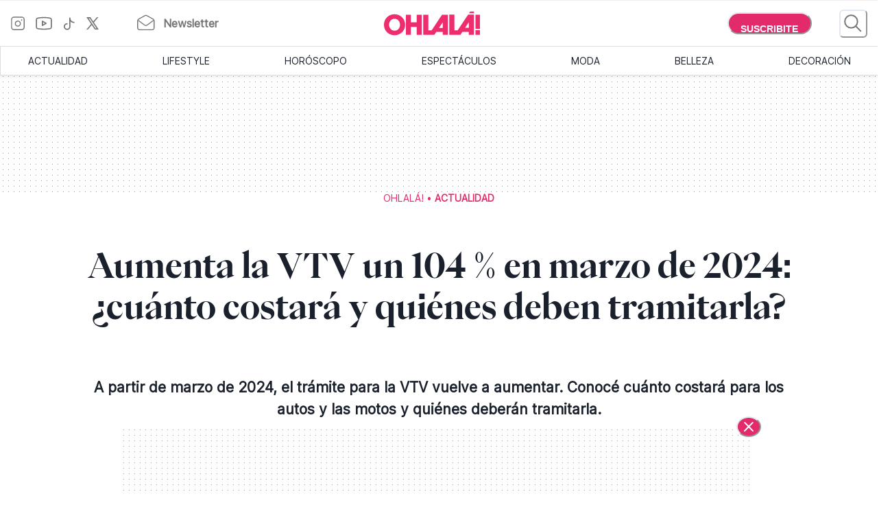

--- FILE ---
content_type: text/html; charset=utf-8
request_url: https://www.somosohlala.com/actualidad/aumenta-la-vtv-un-104-en-marzo-de-2024-cuanto-costara-y-quienes-deben-tramitarla-nid06032024
body_size: 59636
content:
<!DOCTYPE html><html lang="es"><head><meta name="viewport" content="width=device-width"/><meta charSet="utf-8"/><link rel="preload" href="https://bucket.somosohlala.com.ar/s3fs-public/styles/internal_480/public/2024-02/vtv-provincia-de-buenos-airesjpg.webp?itok=te2HFtdB" as="image" media="(max-width: 480px)"/><link rel="preload" href="https://bucket.somosohlala.com.ar/s3fs-public/styles/internal_990/public/2024-02/vtv-provincia-de-buenos-airesjpg.webp?itok=VuHZhp85" as="image" media="(min-width: 480.1px) and (max-width: 990px)"/><link rel="preload" href="https://bucket.somosohlala.com.ar/s3fs-public/styles/internal_1250/public/2024-02/vtv-provincia-de-buenos-airesjpg.webp?itok=e27nroNc" as="image" media="(min-width: 990.1px) and (max-width: 1200px)"/><link rel="preload" href="https://bucket.somosohlala.com.ar/s3fs-public/styles/internal_990/public/2024-02/vtv-provincia-de-buenos-airesjpg.webp?itok=VuHZhp85" as="image" media="(min-width: 1200.1px)"/><link rel="preload" href="/fonts/PPEiko-Bold.woff2" as="font" type="font/woff2" crossorigin="true"/><meta name="robots" content="max-video-preview:-1, max-image-preview:large"/><link rel="preconnect" href="https://www.googletagmanager.com"/><link rel="dns-prefetch" href="https://www.googletagmanager.com"/><link rel="preconnect" href="https://www.google-analytics.com"/><link rel="dns-prefetch" href="https://www.google-analytics.com"/><link rel="preconnect" href="https://tpc.googlesyndication.com"/><link rel="dns-prefetch" href="https://tpc.googlesyndication.com"/><link rel="preconnect" href="https://pagead2.googlesyndication.com"/><link rel="dns-prefetch" href="https://pagead2.googlesyndication.com"/><link rel="preconnect" href="https://www.googletagservices.com"/><link rel="dns-prefetch" href="https://www.googletagservices.com"/><link rel="preconnect" href="https://securepubads.g.doubleclick.net"/><link rel="dns-prefetch" href="https://securepubads.g.doubleclick.net"/><link rel="preconnect" href="https://sb.scorecardresearch.com"/><link rel="dns-prefetch" href="https://sb.scorecardresearch.com"/><script async="" src="https://securepubads.g.doubleclick.net/tag/js/gpt.js"></script><link rel="alternate" type="application/rss+xml" title="Home » Feed" href="https://www.somosohlala.com/feed/rss"/><script async="" src="https://functions.adnami.io/api/macro/adsm.macro.somosohlala.com.js"></script><title>Aumenta la VTV un 104 % en marzo de 2024: ¿cuánto costará y quiénes deben tramitarla? - Ohlalá</title><meta name="description" content="A partir de marzo de 2024, el trámite para la VTV vuelve a aumentar. Conocé cuánto costará para los autos y las motos y quiénes deberán tramitarla."/><meta property="og:description" content="A partir de marzo de 2024, el trámite para la VTV vuelve a aumentar. Conocé cuánto costará para los autos y las motos y quiénes deberán tramitarla."/><meta name="title" content="Aumenta la VTV un 104 % en marzo de 2024: ¿cuánto costará y quiénes deben tramitarla? - Ohlalá"/><meta property="og:title" content="Aumenta la VTV un 104 % en marzo de 2024: ¿cuánto costará y quiénes deben tramitarla? - Ohlalá"/><meta property="og:url" content="https://somosohlala.com/actualidad/aumenta-la-vtv-un-104-en-marzo-de-2024-cuanto-costara-y-quienes-deben-tramitarla-nid06032024"/><meta property="og:image" content="https://bucket.somosohlala.com.ar/s3fs-public/styles/img_internal/public/2024-02/vtv-provincia-de-buenos-airesjpg.webp?itok=9Wm78Nph"/><meta name="twitter:card" content="summary_large_image"/><meta name="twitter:description" content="A partir de marzo de 2024, el trámite para la VTV vuelve a aumentar. Conocé cuánto costará para los autos y las motos y quiénes deberán tramitarla."/><meta name="twitter:title" content="Aumenta la VTV un 104 % en marzo de 2024: ¿cuánto costará y quiénes deben tramitarla? - Ohlalá"/><meta name="twitter:image" content="https://bucket.somosohlala.com.ar/s3fs-public/styles/img_internal/public/2024-02/vtv-provincia-de-buenos-airesjpg.webp?itok=9Wm78Nph"/><link rel="icon" href="/favicon.ico"/><link rel="canonical" href="https://www.somosohlala.com/actualidad/aumenta-la-vtv-un-104-en-marzo-de-2024-cuanto-costara-y-quienes-deben-tramitarla-nid06032024"/><script async="" src="https://securepubads.g.doubleclick.net/tag/js/gpt.js"></script><meta name="next-head-count" content="39"/><meta name="next-font-preconnect"/><link rel="preload" href="/_next/static/css/d83e5bfd47771e4f.css" as="style"/><link rel="stylesheet" href="/_next/static/css/d83e5bfd47771e4f.css" data-n-g=""/><link rel="preload" href="/_next/static/css/8e04c1476e5c2fb8.css" as="style"/><link rel="stylesheet" href="/_next/static/css/8e04c1476e5c2fb8.css" data-n-p=""/><noscript data-n-css=""></noscript><script defer="" nomodule="" src="/_next/static/chunks/polyfills-5cd94c89d3acac5f.js"></script><script src="/_next/static/chunks/webpack-309fbebe2073f18c.js" defer=""></script><script src="/_next/static/chunks/framework-4729b95aa6cb8cde.js" defer=""></script><script src="/_next/static/chunks/main-59df2ff197fc2ca4.js" defer=""></script><script src="/_next/static/chunks/pages/_app-8ecc7c3fc90288c5.js" defer=""></script><script src="/_next/static/chunks/1507-296fe350731ef4af.js" defer=""></script><script src="/_next/static/chunks/7731-3b5ce7d2cbd1a149.js" defer=""></script><script src="/_next/static/chunks/5998-d74ce246ddf78b09.js" defer=""></script><script src="/_next/static/chunks/8168-031c5335ca701ca0.js" defer=""></script><script src="/_next/static/chunks/9382-8e956b6d55ca523c.js" defer=""></script><script src="/_next/static/chunks/4494-a028bd802e3baf4e.js" defer=""></script><script src="/_next/static/chunks/1852-74d69cca7406e682.js" defer=""></script><script src="/_next/static/chunks/1623-564a763560811d0d.js" defer=""></script><script src="/_next/static/chunks/466-2d4073b3051cf6ac.js" defer=""></script><script src="/_next/static/chunks/8653-dba4b89bf85bf3b8.js" defer=""></script><script src="/_next/static/chunks/6884-5a30df16f8f3eedf.js" defer=""></script><script src="/_next/static/chunks/7095-a6d55806cd7219ea.js" defer=""></script><script src="/_next/static/chunks/3168-0a5ddc678fdca4d1.js" defer=""></script><script src="/_next/static/chunks/1850-013dc7a308670615.js" defer=""></script><script src="/_next/static/chunks/3883-897f967bf734c31a.js" defer=""></script><script src="/_next/static/chunks/3569-ccaa22b07bc42451.js" defer=""></script><script src="/_next/static/chunks/7083-7eb1aaa3b16b39ac.js" defer=""></script><script src="/_next/static/chunks/902-0cc0d02785fabb39.js" defer=""></script><script src="/_next/static/chunks/8165-8a44389592a24e05.js" defer=""></script><script src="/_next/static/chunks/pages/%5Bn1%5D/%5Bn2%5D-180c5e8c74b76606.js" defer=""></script><script src="/_next/static/gJr7LHN7IF2stqu1uBybZ/_buildManifest.js" defer=""></script><script src="/_next/static/gJr7LHN7IF2stqu1uBybZ/_ssgManifest.js" defer=""></script><script src="/_next/static/gJr7LHN7IF2stqu1uBybZ/_middlewareManifest.js" defer=""></script></head><body><div id="__next"><noscript><img src="https://sb.scorecardresearch.com/p?c1=2&amp;c2=6906398&amp;cv=3.9.1&amp;cj=1"/></noscript><style data-emotion="css-global 15ixp93">:host,:root,[data-theme]{--chakra-ring-inset:var(--chakra-empty,/*!*/ /*!*/);--chakra-ring-offset-width:0px;--chakra-ring-offset-color:#fff;--chakra-ring-color:rgba(66, 153, 225, 0.6);--chakra-ring-offset-shadow:0 0 #0000;--chakra-ring-shadow:0 0 #0000;--chakra-space-x-reverse:0;--chakra-space-y-reverse:0;--chakra-colors-transparent:transparent;--chakra-colors-current:currentColor;--chakra-colors-black-00:000000;--chakra-colors-white-600:#FFF;--chakra-colors-white-900:#FFF;--chakra-colors-whiteAlpha-50:rgba(255, 255, 255, 0.04);--chakra-colors-whiteAlpha-100:rgba(255, 255, 255, 0.06);--chakra-colors-whiteAlpha-200:rgba(255, 255, 255, 0.08);--chakra-colors-whiteAlpha-300:rgba(255, 255, 255, 0.16);--chakra-colors-whiteAlpha-400:rgba(255, 255, 255, 0.24);--chakra-colors-whiteAlpha-500:rgba(255, 255, 255, 0.36);--chakra-colors-whiteAlpha-600:rgba(255, 255, 255, 0.48);--chakra-colors-whiteAlpha-700:rgba(255, 255, 255, 0.64);--chakra-colors-whiteAlpha-800:rgba(255, 255, 255, 0.80);--chakra-colors-whiteAlpha-900:rgba(255, 255, 255, 0.92);--chakra-colors-blackAlpha-50:rgba(0, 0, 0, 0.04);--chakra-colors-blackAlpha-100:rgba(0, 0, 0, 0.06);--chakra-colors-blackAlpha-200:rgba(0, 0, 0, 0.08);--chakra-colors-blackAlpha-300:rgba(0, 0, 0, 0.16);--chakra-colors-blackAlpha-400:rgba(0, 0, 0, 0.24);--chakra-colors-blackAlpha-500:rgba(0, 0, 0, 0.36);--chakra-colors-blackAlpha-600:rgba(0, 0, 0, 0.48);--chakra-colors-blackAlpha-700:rgba(0, 0, 0, 0.64);--chakra-colors-blackAlpha-800:rgba(0, 0, 0, 0.80);--chakra-colors-blackAlpha-900:rgba(0, 0, 0, 0.92);--chakra-colors-gray-50:#F7FAFC;--chakra-colors-gray-100:#EDF2F7;--chakra-colors-gray-200:#E2E8F0;--chakra-colors-gray-300:#CBD5E0;--chakra-colors-gray-400:#A0AEC0;--chakra-colors-gray-500:#718096;--chakra-colors-gray-600:#4A5568;--chakra-colors-gray-700:#2D3748;--chakra-colors-gray-800:#1A202C;--chakra-colors-gray-900:#171923;--chakra-colors-red-50:#FFF5F5;--chakra-colors-red-100:#FED7D7;--chakra-colors-red-200:#FEB2B2;--chakra-colors-red-300:#FC8181;--chakra-colors-red-400:#F56565;--chakra-colors-red-500:#E53E3E;--chakra-colors-red-600:#C53030;--chakra-colors-red-700:#9B2C2C;--chakra-colors-red-800:#822727;--chakra-colors-red-900:#63171B;--chakra-colors-orange-50:#FFFAF0;--chakra-colors-orange-100:#FEEBC8;--chakra-colors-orange-200:#FBD38D;--chakra-colors-orange-300:#F6AD55;--chakra-colors-orange-400:#ED8936;--chakra-colors-orange-500:#DD6B20;--chakra-colors-orange-600:#C05621;--chakra-colors-orange-700:#9C4221;--chakra-colors-orange-800:#7B341E;--chakra-colors-orange-900:#652B19;--chakra-colors-yellow-50:#FFFFF0;--chakra-colors-yellow-100:#FEFCBF;--chakra-colors-yellow-200:#FAF089;--chakra-colors-yellow-300:#F6E05E;--chakra-colors-yellow-400:#ECC94B;--chakra-colors-yellow-500:#D69E2E;--chakra-colors-yellow-600:#B7791F;--chakra-colors-yellow-700:#975A16;--chakra-colors-yellow-800:#744210;--chakra-colors-yellow-900:#5F370E;--chakra-colors-green-50:#F0FFF4;--chakra-colors-green-100:#C6F6D5;--chakra-colors-green-200:#9AE6B4;--chakra-colors-green-300:#68D391;--chakra-colors-green-400:#48BB78;--chakra-colors-green-500:#38A169;--chakra-colors-green-600:#2F855A;--chakra-colors-green-700:#276749;--chakra-colors-green-800:#22543D;--chakra-colors-green-900:#1C4532;--chakra-colors-teal-50:#E6FFFA;--chakra-colors-teal-100:#B2F5EA;--chakra-colors-teal-200:#81E6D9;--chakra-colors-teal-300:#4FD1C5;--chakra-colors-teal-400:#38B2AC;--chakra-colors-teal-500:#319795;--chakra-colors-teal-600:#2C7A7B;--chakra-colors-teal-700:#285E61;--chakra-colors-teal-800:#234E52;--chakra-colors-teal-900:#1D4044;--chakra-colors-blue-50:#ebf8ff;--chakra-colors-blue-100:#bee3f8;--chakra-colors-blue-200:#90cdf4;--chakra-colors-blue-300:#63b3ed;--chakra-colors-blue-400:#4299e1;--chakra-colors-blue-500:#3182ce;--chakra-colors-blue-600:#2b6cb0;--chakra-colors-blue-700:#2c5282;--chakra-colors-blue-800:#2a4365;--chakra-colors-blue-900:#1A365D;--chakra-colors-cyan-50:#EDFDFD;--chakra-colors-cyan-100:#C4F1F9;--chakra-colors-cyan-200:#9DECF9;--chakra-colors-cyan-300:#76E4F7;--chakra-colors-cyan-400:#0BC5EA;--chakra-colors-cyan-500:#00B5D8;--chakra-colors-cyan-600:#00A3C4;--chakra-colors-cyan-700:#0987A0;--chakra-colors-cyan-800:#086F83;--chakra-colors-cyan-900:#065666;--chakra-colors-purple-50:#FAF5FF;--chakra-colors-purple-100:#E9D8FD;--chakra-colors-purple-200:#D6BCFA;--chakra-colors-purple-300:#B794F4;--chakra-colors-purple-400:#9F7AEA;--chakra-colors-purple-500:#805AD5;--chakra-colors-purple-600:#6B46C1;--chakra-colors-purple-700:#553C9A;--chakra-colors-purple-800:#44337A;--chakra-colors-purple-900:#322659;--chakra-colors-pink-50:#FFF5F7;--chakra-colors-pink-100:#FED7E2;--chakra-colors-pink-200:#FBB6CE;--chakra-colors-pink-300:#F687B3;--chakra-colors-pink-400:#ED64A6;--chakra-colors-pink-500:#D53F8C;--chakra-colors-pink-600:#B83280;--chakra-colors-pink-700:#97266D;--chakra-colors-pink-800:#702459;--chakra-colors-pink-900:#521B41;--chakra-colors-linkedin-50:#E8F4F9;--chakra-colors-linkedin-100:#CFEDFB;--chakra-colors-linkedin-200:#9BDAF3;--chakra-colors-linkedin-300:#68C7EC;--chakra-colors-linkedin-400:#34B3E4;--chakra-colors-linkedin-500:#00A0DC;--chakra-colors-linkedin-600:#008CC9;--chakra-colors-linkedin-700:#0077B5;--chakra-colors-linkedin-800:#005E93;--chakra-colors-linkedin-900:#004471;--chakra-colors-facebook-50:#E8F4F9;--chakra-colors-facebook-100:#D9DEE9;--chakra-colors-facebook-200:#B7C2DA;--chakra-colors-facebook-300:#6482C0;--chakra-colors-facebook-400:#4267B2;--chakra-colors-facebook-500:#385898;--chakra-colors-facebook-600:#314E89;--chakra-colors-facebook-700:#29487D;--chakra-colors-facebook-800:#223B67;--chakra-colors-facebook-900:#1E355B;--chakra-colors-messenger-50:#D0E6FF;--chakra-colors-messenger-100:#B9DAFF;--chakra-colors-messenger-200:#A2CDFF;--chakra-colors-messenger-300:#7AB8FF;--chakra-colors-messenger-400:#2E90FF;--chakra-colors-messenger-500:#0078FF;--chakra-colors-messenger-600:#0063D1;--chakra-colors-messenger-700:#0052AC;--chakra-colors-messenger-800:#003C7E;--chakra-colors-messenger-900:#002C5C;--chakra-colors-whatsapp-50:#dffeec;--chakra-colors-whatsapp-100:#b9f5d0;--chakra-colors-whatsapp-200:#90edb3;--chakra-colors-whatsapp-300:#65e495;--chakra-colors-whatsapp-400:#3cdd78;--chakra-colors-whatsapp-500:#22c35e;--chakra-colors-whatsapp-600:#179848;--chakra-colors-whatsapp-700:#0c6c33;--chakra-colors-whatsapp-800:#01421c;--chakra-colors-whatsapp-900:#001803;--chakra-colors-twitter-50:#E5F4FD;--chakra-colors-twitter-100:#C8E9FB;--chakra-colors-twitter-200:#A8DCFA;--chakra-colors-twitter-300:#83CDF7;--chakra-colors-twitter-400:#57BBF5;--chakra-colors-twitter-500:#1DA1F2;--chakra-colors-twitter-600:#1A94DA;--chakra-colors-twitter-700:#1681BF;--chakra-colors-twitter-800:#136B9E;--chakra-colors-twitter-900:#0D4D71;--chakra-colors-telegram-50:#E3F2F9;--chakra-colors-telegram-100:#C5E4F3;--chakra-colors-telegram-200:#A2D4EC;--chakra-colors-telegram-300:#7AC1E4;--chakra-colors-telegram-400:#47A9DA;--chakra-colors-telegram-500:#0088CC;--chakra-colors-telegram-600:#007AB8;--chakra-colors-telegram-700:#006BA1;--chakra-colors-telegram-800:#005885;--chakra-colors-telegram-900:#003F5E;--chakra-colors-primary-200:#Fddfe5;--chakra-colors-primary-500:#F06695;--chakra-colors-primary-900:#E32B6C;--chakra-colors-neutral-200:#a8a8a8;--chakra-colors-neutral-300:#F4F4F4;--chakra-colors-neutral-500:#969696;--chakra-colors-neutral-600:#343434;--chakra-colors-neutral-650:#727272;--chakra-colors-neutral-700:#757575;--chakra-colors-latest-200:#FFEEEA;--chakra-colors-latest-500:#FCAF9D;--chakra-colors-latest-900:#EB522D;--chakra-colors-entertain-200:#FFE0F4;--chakra-colors-entertain-500:#E57EDB;--chakra-colors-entertain-900:#FD2EE8;--chakra-colors-squad-200:#FFF1D8;--chakra-colors-squad-500:#F7CD93;--chakra-colors-squad-900:#EDA22F;--chakra-colors-stories-200:#E3EEFF;--chakra-colors-stories-500:#89AAE2;--chakra-colors-stories-900:#427AD9;--chakra-colors-yogui-200:#F1EFFF;--chakra-colors-yogui-500:#A4A4DE;--chakra-colors-yogui-900:#6F66DB;--chakra-colors-susten-200:#D6F7D4;--chakra-colors-susten-500:#7CD079;--chakra-colors-susten-900:#159D41;--chakra-colors-empower-200:#F8EBFF;--chakra-colors-empower-500:#C796DD;--chakra-colors-empower-900:#8637BA;--chakra-colors-guide-200:#e6f2ff;--chakra-colors-guide-500:#c2ddfc;--chakra-colors-guide-700:#93c7ff;--chakra-colors-guide-900:#7dabd9;--chakra-colors-love-200:#dbfded;--chakra-colors-love-500:#9ddbbd;--chakra-colors-love-900:#5cbc8e;--chakra-colors-home-200:#dbfded;--chakra-colors-home-500:#9ddbbd;--chakra-colors-home-900:#5cbc8e;--chakra-colors-trend-200:#ffedf6;--chakra-colors-trend-500:#f08fbc;--chakra-colors-trend-900:#f04d98;--chakra-colors-makers-200:#fffadd;--chakra-colors-makers-500:#fcec96;--chakra-colors-makers-700:#F8D62C;--chakra-colors-makers-900:#E1B239;--chakra-colors-borderGrey-900:#E3E3E3;--chakra-colors-borderGrey-divider:#D2D2D2;--chakra-colors-grey-75:#757575;--chakra-colors-grey-f7:#F7F7F7;--chakra-colors-grey-F5:F5F5F5;--chakra-borders-none:0;--chakra-borders-1px:1px solid;--chakra-borders-2px:2px solid;--chakra-borders-4px:4px solid;--chakra-borders-8px:8px solid;--chakra-fonts-heading:PPEiko-Bold,sans-serif;--chakra-fonts-body:Inter-Regular,sans-serif;--chakra-fonts-mono:SFMono-Regular,Menlo,Monaco,Consolas,"Liberation Mono","Courier New",monospace;--chakra-fontSizes-3xs:0.45rem;--chakra-fontSizes-2xs:0.625rem;--chakra-fontSizes-xs:.667rem;--chakra-fontSizes-sm:0.875rem;--chakra-fontSizes-md:1.15rem;--chakra-fontSizes-lg:1.125rem;--chakra-fontSizes-xl:1.222rem;--chakra-fontSizes-2xl:1.444rem;--chakra-fontSizes-3xl:1.6rem;--chakra-fontSizes-4xl:1.875rem;--chakra-fontSizes-5xl:2rem;--chakra-fontSizes-6xl:2.222rem;--chakra-fontSizes-7xl:2.5rem;--chakra-fontSizes-8xl:6rem;--chakra-fontSizes-9xl:8rem;--chakra-fontSizes-tiny:.889rem;--chakra-fontSizes-base:1rem;--chakra-fontWeights-hairline:100;--chakra-fontWeights-thin:200;--chakra-fontWeights-light:300;--chakra-fontWeights-normal:400;--chakra-fontWeights-medium:500;--chakra-fontWeights-semibold:600;--chakra-fontWeights-bold:700;--chakra-fontWeights-extrabold:800;--chakra-fontWeights-black:900;--chakra-letterSpacings-tighter:-0.05em;--chakra-letterSpacings-tight:-0.025em;--chakra-letterSpacings-normal:0;--chakra-letterSpacings-wide:0.025em;--chakra-letterSpacings-wider:0.05em;--chakra-letterSpacings-widest:0.1em;--chakra-lineHeights-3:.75rem;--chakra-lineHeights-4:1rem;--chakra-lineHeights-5:1.25rem;--chakra-lineHeights-6:1.5rem;--chakra-lineHeights-7:1.75rem;--chakra-lineHeights-8:2rem;--chakra-lineHeights-9:2.25rem;--chakra-lineHeights-10:2.5rem;--chakra-lineHeights-normal:normal;--chakra-lineHeights-none:1;--chakra-lineHeights-shorter:1.25;--chakra-lineHeights-short:1.375;--chakra-lineHeights-base:1.5;--chakra-lineHeights-tall:1.625;--chakra-lineHeights-taller:2;--chakra-radii-none:0;--chakra-radii-sm:0.125rem;--chakra-radii-base:0.25rem;--chakra-radii-md:0.375rem;--chakra-radii-lg:0.5rem;--chakra-radii-xl:0.75rem;--chakra-radii-2xl:1rem;--chakra-radii-3xl:1.5rem;--chakra-radii-full:9999px;--chakra-space-1:0.25rem;--chakra-space-2:0.5rem;--chakra-space-3:0.75rem;--chakra-space-4:1rem;--chakra-space-5:1.25rem;--chakra-space-6:1.5rem;--chakra-space-7:1.75rem;--chakra-space-8:2rem;--chakra-space-9:2.25rem;--chakra-space-10:2.5rem;--chakra-space-12:3rem;--chakra-space-14:3.5rem;--chakra-space-16:4rem;--chakra-space-20:5rem;--chakra-space-24:6rem;--chakra-space-28:7rem;--chakra-space-32:8rem;--chakra-space-36:9rem;--chakra-space-40:10rem;--chakra-space-44:11rem;--chakra-space-48:12rem;--chakra-space-52:13rem;--chakra-space-56:14rem;--chakra-space-60:15rem;--chakra-space-64:16rem;--chakra-space-72:18rem;--chakra-space-80:20rem;--chakra-space-96:24rem;--chakra-space-px:1px;--chakra-space-0-5:0.125rem;--chakra-space-1-5:0.375rem;--chakra-space-2-5:0.625rem;--chakra-space-3-5:0.875rem;--chakra-shadows-xs:0 0 0 1px rgba(0, 0, 0, 0.05);--chakra-shadows-sm:0 1px 2px 0 rgba(0, 0, 0, 0.05);--chakra-shadows-base:0 1px 3px 0 rgba(0, 0, 0, 0.1),0 1px 2px 0 rgba(0, 0, 0, 0.06);--chakra-shadows-md:0 4px 6px -1px rgba(0, 0, 0, 0.1),0 2px 4px -1px rgba(0, 0, 0, 0.06);--chakra-shadows-lg:0 10px 15px -3px rgba(0, 0, 0, 0.1),0 4px 6px -2px rgba(0, 0, 0, 0.05);--chakra-shadows-xl:0 20px 25px -5px rgba(0, 0, 0, 0.1),0 10px 10px -5px rgba(0, 0, 0, 0.04);--chakra-shadows-2xl:0 25px 50px -12px rgba(0, 0, 0, 0.25);--chakra-shadows-outline:0 0 0 3px rgba(66, 153, 225, 0.6);--chakra-shadows-inner:inset 0 2px 4px 0 rgba(0,0,0,0.06);--chakra-shadows-none:none;--chakra-shadows-dark-lg:rgba(0, 0, 0, 0.1) 0px 0px 0px 1px,rgba(0, 0, 0, 0.2) 0px 5px 10px,rgba(0, 0, 0, 0.4) 0px 15px 40px;--chakra-sizes-1:0.25rem;--chakra-sizes-2:0.5rem;--chakra-sizes-3:0.75rem;--chakra-sizes-4:1rem;--chakra-sizes-5:1.25rem;--chakra-sizes-6:1.5rem;--chakra-sizes-7:1.75rem;--chakra-sizes-8:2rem;--chakra-sizes-9:2.25rem;--chakra-sizes-10:2.5rem;--chakra-sizes-12:3rem;--chakra-sizes-14:3.5rem;--chakra-sizes-16:4rem;--chakra-sizes-20:5rem;--chakra-sizes-24:6rem;--chakra-sizes-28:7rem;--chakra-sizes-32:8rem;--chakra-sizes-36:9rem;--chakra-sizes-40:10rem;--chakra-sizes-44:11rem;--chakra-sizes-48:12rem;--chakra-sizes-52:13rem;--chakra-sizes-56:14rem;--chakra-sizes-60:15rem;--chakra-sizes-64:16rem;--chakra-sizes-72:18rem;--chakra-sizes-80:20rem;--chakra-sizes-96:24rem;--chakra-sizes-px:1px;--chakra-sizes-0-5:0.125rem;--chakra-sizes-1-5:0.375rem;--chakra-sizes-2-5:0.625rem;--chakra-sizes-3-5:0.875rem;--chakra-sizes-max:max-content;--chakra-sizes-min:min-content;--chakra-sizes-full:100%;--chakra-sizes-3xs:14rem;--chakra-sizes-2xs:16rem;--chakra-sizes-xs:20rem;--chakra-sizes-sm:24rem;--chakra-sizes-md:28rem;--chakra-sizes-lg:32rem;--chakra-sizes-xl:36rem;--chakra-sizes-2xl:42rem;--chakra-sizes-3xl:48rem;--chakra-sizes-4xl:56rem;--chakra-sizes-5xl:64rem;--chakra-sizes-6xl:72rem;--chakra-sizes-7xl:80rem;--chakra-sizes-8xl:90rem;--chakra-sizes-prose:60ch;--chakra-sizes-container-sm:640px;--chakra-sizes-container-md:768px;--chakra-sizes-container-lg:1024px;--chakra-sizes-container-xl:1280px;--chakra-zIndices-hide:-1;--chakra-zIndices-auto:auto;--chakra-zIndices-base:0;--chakra-zIndices-docked:10;--chakra-zIndices-dropdown:1000;--chakra-zIndices-sticky:1100;--chakra-zIndices-banner:1200;--chakra-zIndices-overlay:1300;--chakra-zIndices-modal:1400;--chakra-zIndices-popover:1500;--chakra-zIndices-skipLink:1600;--chakra-zIndices-toast:1700;--chakra-zIndices-tooltip:1800;--chakra-transition-property-common:background-color,border-color,color,fill,stroke,opacity,box-shadow,transform;--chakra-transition-property-colors:background-color,border-color,color,fill,stroke;--chakra-transition-property-dimensions:width,height;--chakra-transition-property-position:left,right,top,bottom;--chakra-transition-property-background:background-color,background-image,background-position;--chakra-transition-easing-ease-in:cubic-bezier(0.4, 0, 1, 1);--chakra-transition-easing-ease-out:cubic-bezier(0, 0, 0.2, 1);--chakra-transition-easing-ease-in-out:cubic-bezier(0.4, 0, 0.2, 1);--chakra-transition-duration-ultra-fast:50ms;--chakra-transition-duration-faster:100ms;--chakra-transition-duration-fast:150ms;--chakra-transition-duration-normal:200ms;--chakra-transition-duration-slow:300ms;--chakra-transition-duration-slower:400ms;--chakra-transition-duration-ultra-slow:500ms;--chakra-blur-none:0;--chakra-blur-sm:4px;--chakra-blur-base:8px;--chakra-blur-md:12px;--chakra-blur-lg:16px;--chakra-blur-xl:24px;--chakra-blur-2xl:40px;--chakra-blur-3xl:64px;--chakra-breakpoints-base:0em;--chakra-breakpoints-sm:0px;--chakra-breakpoints-md:990px;--chakra-breakpoints-lg:1200px;--chakra-breakpoints-xl:80em;--chakra-breakpoints-2xl:96em;}.chakra-ui-light :host:not([data-theme]),.chakra-ui-light :root:not([data-theme]),.chakra-ui-light [data-theme]:not([data-theme]),[data-theme=light] :host:not([data-theme]),[data-theme=light] :root:not([data-theme]),[data-theme=light] [data-theme]:not([data-theme]),:host[data-theme=light],:root[data-theme=light],[data-theme][data-theme=light]{--chakra-colors-chakra-body-text:var(--chakra-colors-gray-800);--chakra-colors-chakra-body-bg:white;--chakra-colors-chakra-border-color:var(--chakra-colors-gray-200);--chakra-colors-chakra-inverse-text:white;--chakra-colors-chakra-subtle-bg:var(--chakra-colors-gray-100);--chakra-colors-chakra-subtle-text:var(--chakra-colors-gray-600);--chakra-colors-chakra-placeholder-color:var(--chakra-colors-gray-500);}.chakra-ui-dark :host:not([data-theme]),.chakra-ui-dark :root:not([data-theme]),.chakra-ui-dark [data-theme]:not([data-theme]),[data-theme=dark] :host:not([data-theme]),[data-theme=dark] :root:not([data-theme]),[data-theme=dark] [data-theme]:not([data-theme]),:host[data-theme=dark],:root[data-theme=dark],[data-theme][data-theme=dark]{--chakra-colors-chakra-body-text:var(--chakra-colors-whiteAlpha-900);--chakra-colors-chakra-body-bg:var(--chakra-colors-gray-800);--chakra-colors-chakra-border-color:var(--chakra-colors-whiteAlpha-300);--chakra-colors-chakra-inverse-text:var(--chakra-colors-gray-800);--chakra-colors-chakra-subtle-bg:var(--chakra-colors-gray-700);--chakra-colors-chakra-subtle-text:var(--chakra-colors-gray-400);--chakra-colors-chakra-placeholder-color:var(--chakra-colors-whiteAlpha-400);}</style><style data-emotion="css-global fubdgu">html{line-height:1.5;-webkit-text-size-adjust:100%;font-family:system-ui,sans-serif;-webkit-font-smoothing:antialiased;text-rendering:optimizeLegibility;-moz-osx-font-smoothing:grayscale;touch-action:manipulation;}body{position:relative;min-height:100%;margin:0;font-feature-settings:"kern";}:where(*, *::before, *::after){border-width:0;border-style:solid;box-sizing:border-box;word-wrap:break-word;}main{display:block;}hr{border-top-width:1px;box-sizing:content-box;height:0;overflow:visible;}:where(pre, code, kbd,samp){font-family:SFMono-Regular,Menlo,Monaco,Consolas,monospace;font-size:1em;}a{background-color:transparent;color:inherit;-webkit-text-decoration:inherit;text-decoration:inherit;}abbr[title]{border-bottom:none;-webkit-text-decoration:underline;text-decoration:underline;-webkit-text-decoration:underline dotted;-webkit-text-decoration:underline dotted;text-decoration:underline dotted;}:where(b, strong){font-weight:bold;}small{font-size:80%;}:where(sub,sup){font-size:75%;line-height:0;position:relative;vertical-align:baseline;}sub{bottom:-0.25em;}sup{top:-0.5em;}img{border-style:none;}:where(button, input, optgroup, select, textarea){font-family:inherit;font-size:100%;line-height:1.15;margin:0;}:where(button, input){overflow:visible;}:where(button, select){text-transform:none;}:where(
          button::-moz-focus-inner,
          [type="button"]::-moz-focus-inner,
          [type="reset"]::-moz-focus-inner,
          [type="submit"]::-moz-focus-inner
        ){border-style:none;padding:0;}fieldset{padding:0.35em 0.75em 0.625em;}legend{box-sizing:border-box;color:inherit;display:table;max-width:100%;padding:0;white-space:normal;}progress{vertical-align:baseline;}textarea{overflow:auto;}:where([type="checkbox"], [type="radio"]){box-sizing:border-box;padding:0;}input[type="number"]::-webkit-inner-spin-button,input[type="number"]::-webkit-outer-spin-button{-webkit-appearance:none!important;}input[type="number"]{-moz-appearance:textfield;}input[type="search"]{-webkit-appearance:textfield;outline-offset:-2px;}input[type="search"]::-webkit-search-decoration{-webkit-appearance:none!important;}::-webkit-file-upload-button{-webkit-appearance:button;font:inherit;}details{display:block;}summary{display:-webkit-box;display:-webkit-list-item;display:-ms-list-itembox;display:list-item;}template{display:none;}[hidden]{display:none!important;}:where(
          blockquote,
          dl,
          dd,
          h1,
          h2,
          h3,
          h4,
          h5,
          h6,
          hr,
          figure,
          p,
          pre
        ){margin:0;}button{background:transparent;padding:0;}fieldset{margin:0;padding:0;}:where(ol, ul){margin:0;padding:0;}textarea{resize:vertical;}:where(button, [role="button"]){cursor:pointer;}button::-moz-focus-inner{border:0!important;}table{border-collapse:collapse;}:where(h1, h2, h3, h4, h5, h6){font-size:inherit;font-weight:inherit;}:where(button, input, optgroup, select, textarea){padding:0;line-height:inherit;color:inherit;}:where(img, svg, video, canvas, audio, iframe, embed, object){display:block;}:where(img, video){max-width:100%;height:auto;}[data-js-focus-visible] :focus:not([data-focus-visible-added]):not(
          [data-focus-visible-disabled]
        ){outline:none;box-shadow:none;}select::-ms-expand{display:none;}:root,:host{--chakra-vh:100vh;}@supports (height: -webkit-fill-available){:root,:host{--chakra-vh:-webkit-fill-available;}}@supports (height: -moz-fill-available){:root,:host{--chakra-vh:-moz-fill-available;}}@supports (height: 100dvh){:root,:host{--chakra-vh:100dvh;}}</style><style data-emotion="css-global 1nmrexf">body{font-family:var(--chakra-fonts-body);color:var(--chakra-colors-chakra-body-text);background:var(--chakra-colors-chakra-body-bg);transition-property:background-color;transition-duration:var(--chakra-transition-duration-normal);line-height:var(--chakra-lineHeights-base);}*::-webkit-input-placeholder{color:var(--chakra-colors-chakra-placeholder-color);}*::-moz-placeholder{color:var(--chakra-colors-chakra-placeholder-color);}*:-ms-input-placeholder{color:var(--chakra-colors-chakra-placeholder-color);}*::placeholder{color:var(--chakra-colors-chakra-placeholder-color);}*,*::before,::after{border-color:var(--chakra-colors-chakra-border-color);}html{font-size:16px;}</style><div><div style="display:none"><img src="https://bucket.somosohlala.com.ar/s3fs-public/styles/img_internal/public/2024-02/vtv-provincia-de-buenos-airesjpg.webp?itok=9Wm78Nph"/></div><style data-emotion="css n9bbf8">.css-n9bbf8{position:-webkit-sticky;position:sticky;top:0px;background:white;z-index:1300;}</style><div class="css-n9bbf8"><div></div><div></div><div><style data-emotion="css 1csf2un">.css-1csf2un{height:50px;width:100%;background-color:#ffffff;background-repeat:repeat;-webkit-background-position:center;background-position:center;-webkit-background-size:8px 8px;background-size:8px 8px;-webkit-box-pack:center;-ms-flex-pack:center;-webkit-justify-content:center;justify-content:center;-webkit-align-items:center;-webkit-box-align:center;-ms-flex-align:center;align-items:center;display:-webkit-box;display:-webkit-flex;display:-ms-flexbox;display:flex;overflow:hidden;}@media screen and (min-width: 990px){.css-1csf2un{display:none;}}</style><div style="background-image:url(&quot;data:image/svg+xml,%3Csvg width=&#x27;8&#x27; height=&#x27;8&#x27; viewBox=&#x27;0 0 8 8&#x27; fill=&#x27;none&#x27; xmlns=&#x27;http://www.w3.org/2000/svg&#x27;%3E%3Crect width=&#x27;1&#x27; height=&#x27;1&#x27; fill=&#x27;%239A9A9A&#x27;/%3E%3C/svg%3E&quot;)" class="AdFlexbox css-1csf2un"></div></div><style data-emotion="css 1461x0r">.css-1461x0r{display:-webkit-box;display:-webkit-flex;display:-ms-flexbox;display:flex;width:100%;-webkit-flex-direction:column;-ms-flex-direction:column;flex-direction:column;-webkit-align-items:center;-webkit-box-align:center;-ms-flex-align:center;align-items:center;position:-webkit-sticky;position:sticky;top:0px;background:white;box-shadow:0 0 5px 2px rgba(0,0,0, .09);z-index:1000;}</style><header class="css-1461x0r"><style data-emotion="css 1hrvdrg">.css-1hrvdrg{display:-webkit-box;display:-webkit-flex;display:-ms-flexbox;display:flex;width:100%;max-width:1250px;-webkit-box-pack:start;-ms-flex-pack:start;-webkit-justify-content:flex-start;justify-content:flex-start;padding-top:10px;padding-bottom:10px;-webkit-padding-start:10px;padding-inline-start:10px;-webkit-padding-end:10px;padding-inline-end:10px;position:relative;}@media screen and (min-width: 990px){.css-1hrvdrg{-webkit-box-pack:justify;-webkit-justify-content:space-between;justify-content:space-between;padding-top:8px;padding-bottom:8px;-webkit-padding-start:30px;padding-inline-start:30px;-webkit-padding-end:30px;padding-inline-end:30px;}}@media screen and (min-width: 1200px){.css-1hrvdrg{-webkit-padding-start:0px;padding-inline-start:0px;-webkit-padding-end:0px;padding-inline-end:0px;}}</style><div class="css-1hrvdrg"><style data-emotion="css q1z7w">.css-q1z7w{display:none;position:relative;width:185px;}@media screen and (min-width: 990px){.css-q1z7w{display:-webkit-box;display:-webkit-flex;display:-ms-flexbox;display:flex;}}</style><div class="css-q1z7w"><style data-emotion="css 1gqvgg8">.css-1gqvgg8{display:none;position:absolute;top:0px;bottom:0px;-webkit-transition:all 1s;transition:all 1s;left:0px;}@media screen and (min-width: 990px){.css-1gqvgg8{display:-webkit-box;display:-webkit-flex;display:-ms-flexbox;display:flex;}}</style><div class="css-1gqvgg8"><style data-emotion="css l1unk5">.css-l1unk5{display:-webkit-box;display:-webkit-flex;display:-ms-flexbox;display:flex;-webkit-flex-direction:row;-ms-flex-direction:row;flex-direction:row;-webkit-align-items:center;-webkit-box-align:center;-ms-flex-align:center;align-items:center;color:var(--chakra-colors-neutral-700);width:auto;-webkit-box-pack:space-evenly;-ms-flex-pack:space-evenly;-webkit-justify-content:space-evenly;justify-content:space-evenly;}</style><div class="css-l1unk5"><a target="_blank" aria-label="Ir a Instagram" title="Instagram" href="https://www.instagram.com/somosohlala/"><style data-emotion="css v0fuya">.css-v0fuya{display:-webkit-box;display:-webkit-flex;display:-ms-flexbox;display:flex;-webkit-align-items:center;-webkit-box-align:center;-ms-flex-align:center;align-items:center;-webkit-box-pack:center;-ms-flex-pack:center;-webkit-justify-content:center;justify-content:center;margin-right:15px;max-height:24px;max-width:24px;cursor:pointer;margin-bottom:0px;}@media screen and (min-width: 990px){.css-v0fuya{max-height:24px;max-width:24px;}}.css-v0fuya:hover,.css-v0fuya[data-hover]{color:var(--chakra-colors-primary-900);}</style><div class="css-v0fuya"><style data-emotion="css 1bshclw">.css-1bshclw{display:inline-block;line-height:1em;-webkit-flex-shrink:0;-ms-flex-negative:0;flex-shrink:0;color:currentColor;vertical-align:middle;fill:none;width:22px;height:20px;}</style><svg viewBox="0 0 28 27" focusable="false" class="chakra-icon css-1bshclw" title="Seguinos en Instagram"><path d="M21.5002 7.50033V6.50033M6.6433 1.23828H21.5004C24.2356 1.23828 26.4528 3.45554 26.4528 6.19066V21.0478C26.4528 23.7829 24.2356 26.0002 21.5004 26.0002H6.6433C3.90817 26.0002 1.69092 23.7829 1.69092 21.0478V6.19066C1.69092 3.45554 3.90817 1.23828 6.6433 1.23828ZM14 18.9528C11.2648 18.9528 9.04757 16.7355 9.04757 14.0004C9.04757 11.2653 11.2648 9.04804 14 9.04804C16.7351 9.04804 18.9524 11.2653 18.9524 14.0004C18.9524 16.7355 16.7351 18.9528 14 18.9528Z" stroke="currentColor" stroke-width="2" stroke-linecap="round"></path></svg></div></a><a target="_blank" aria-label="Ir a YouTube" title="YouTube" href="https://www.youtube.com/channel/UCWm1M6xBClBxJhhAOSqPj0g?app=desktop"><div class="css-v0fuya"><style data-emotion="css az01hh">.css-az01hh{display:inline-block;line-height:1em;-webkit-flex-shrink:0;-ms-flex-negative:0;flex-shrink:0;color:currentColor;vertical-align:middle;width:30px;height:22px;fill:none;}</style><svg viewBox="0 0 30 27" focusable="false" class="chakra-icon css-az01hh" title="Revista Ohlalá Youtube"><path d="M3.93438 22.9374L3.74501 23.9193H3.74501L3.93438 22.9374ZM26.0653 22.9374L26.2547 23.9193L26.0653 22.9374ZM26.2172 4.24652L26.4196 3.26721L26.2172 4.24652ZM3.78244 4.24652L3.9848 5.22583L3.78244 4.24652ZM12.3332 9.64293L12.834 8.77736C12.5246 8.59836 12.1432 8.5981 11.8336 8.77667C11.5239 8.95524 11.3332 9.2855 11.3332 9.64293H12.3332ZM12.3332 17.3572H11.3332C11.3332 17.7146 11.5239 18.0449 11.8336 18.2235C12.1432 18.402 12.5246 18.4018 12.834 18.2228L12.3332 17.3572ZM18.9998 13.5001L19.5006 14.3656C19.8096 14.1869 19.9998 13.857 19.9998 13.5001C19.9998 13.1431 19.8096 12.8133 19.5006 12.6345L18.9998 13.5001ZM0.666504 6.77043V20.2699H2.6665V6.77043H0.666504ZM29.3332 20.2699V6.77043H27.3332V20.2699H29.3332ZM3.74501 23.9193C11.1747 25.3522 18.8249 25.3522 26.2547 23.9193L25.8759 21.9555C18.6964 23.3402 11.3033 23.3402 4.12375 21.9555L3.74501 23.9193ZM26.4196 3.26721C18.8918 1.71171 11.1079 1.71171 3.58009 3.26721L3.9848 5.22583C11.2456 3.7255 18.754 3.7255 26.0149 5.22583L26.4196 3.26721ZM29.3332 6.77043C29.3332 5.05483 28.0942 3.61323 26.4196 3.26721L26.0149 5.22583C26.8087 5.38986 27.3332 6.05175 27.3332 6.77043H29.3332ZM27.3332 20.2699C27.3332 21.0626 26.7488 21.7872 25.8759 21.9555L26.2547 23.9193C28.0192 23.579 29.3332 22.0707 29.3332 20.2699H27.3332ZM0.666504 20.2699C0.666504 22.0707 1.98049 23.579 3.74501 23.9193L4.12375 21.9555C3.25092 21.7872 2.6665 21.0626 2.6665 20.2699H0.666504ZM2.6665 6.77043C2.6665 6.05175 3.19099 5.38986 3.9848 5.22583L3.58009 3.26721C1.9055 3.61323 0.666504 5.05484 0.666504 6.77043H2.6665ZM11.3332 9.64293V17.3572H13.3332V9.64293H11.3332ZM12.834 18.2228L19.5006 14.3656L18.499 12.6345L11.8324 16.4916L12.834 18.2228ZM19.5006 12.6345L12.834 8.77736L11.8324 10.5085L18.499 14.3656L19.5006 12.6345Z" fill="currentColor"></path></svg></div></a><a target="_blank" aria-label="Ir a TikTok" title="TikTok" href="https://www.tiktok.com/@revistaohlala"><div class="css-v0fuya"><style data-emotion="css 1kaqmhb">.css-1kaqmhb{display:inline-block;line-height:1em;-webkit-flex-shrink:0;-ms-flex-negative:0;flex-shrink:0;color:currentColor;vertical-align:middle;fill:none;width:19px;height:20px;}</style><svg viewBox="0 0 28 27" focusable="false" class="chakra-icon css-1kaqmhb" title="Revista Ohlalá Tiktok"><path d="M17.3213 2C17.3213 1.30964 16.7616 0.75 16.0713 0.75C15.3809 0.75 14.8213 1.30964 14.8213 2H17.3213ZM10.1189 15.75C10.8092 15.75 11.3689 15.1904 11.3689 14.5C11.3689 13.8096 10.8092 13.25 10.1189 13.25V15.75ZM24.9998 12.7738C25.6902 12.7738 26.2498 12.2142 26.2498 11.5238C26.2498 10.8335 25.6902 10.2738 24.9998 10.2738V12.7738ZM17.3213 2.59524C17.3213 1.90488 16.7616 1.34524 16.0713 1.34524C15.3809 1.34524 14.8213 1.90488 14.8213 2.59524H17.3213ZM14.8213 2V20.4524H17.3213V2H14.8213ZM10.1189 25.1548C7.52183 25.1548 5.4165 23.0494 5.4165 20.4524H2.9165C2.9165 24.4301 6.14112 27.6548 10.1189 27.6548V25.1548ZM14.8213 20.4524C14.8213 23.0494 12.7159 25.1548 10.1189 25.1548V27.6548C14.0966 27.6548 17.3213 24.4301 17.3213 20.4524H14.8213ZM10.1189 13.25C6.14112 13.25 2.9165 16.4746 2.9165 20.4524H5.4165C5.4165 17.8553 7.52183 15.75 10.1189 15.75V13.25ZM24.9998 10.2738C20.7591 10.2738 17.3213 6.836 17.3213 2.59524H14.8213C14.8213 8.21671 19.3784 12.7738 24.9998 12.7738V10.2738Z" fill="currentColor"></path></svg></div></a><a target="_blank" aria-label="Ir a X" title="X" href="https://twitter.com/SomosOHLALA"><div class="css-v0fuya"><style data-emotion="css me87z0">.css-me87z0{display:inline-block;line-height:1em;-webkit-flex-shrink:0;-ms-flex-negative:0;flex-shrink:0;color:currentColor;vertical-align:middle;width:20px;height:20px;fill:none;}</style><svg viewBox="0 0 20 20" focusable="false" class="chakra-icon css-me87z0" title="Revista Ohlalá X"><path fill-rule="evenodd" clip-rule="evenodd" d="M6.71638 1H1.09066L2.58323 3.19554L7.87061 10.9709L1 19.0653H3.12919L8.81893 12.3655L12.9596 18.4553L13.3746 19.065H19.0002L17.5079 16.8698L11.9429 8.68651L18.4703 1.00006H16.3413L15.0296 2.53744L10.9944 7.29133L6.71638 1ZM9.87996 8.60407L5.84067 2.66381H4.22887L9.18139 9.94711L9.82305 10.8904L14.25 17.4012H15.862L10.8285 9.99872L10.8283 9.99899L9.87967 8.60441L9.87996 8.60407Z" fill="currentColor"></path></svg></div></a></div><style data-emotion="css 1ecc1qo">.css-1ecc1qo{display:-webkit-box;display:-webkit-flex;display:-ms-flexbox;display:flex;margin-left:min(calc(10px + 2vw), 60px);}</style><div class="css-1ecc1qo"><style data-emotion="css x9t17p">.css-x9t17p{display:-webkit-box;display:-webkit-flex;display:-ms-flexbox;display:flex;color:var(--chakra-colors-neutral-700);font-weight:700;-webkit-align-items:center;-webkit-box-align:center;-ms-flex-align:center;align-items:center;cursor:pointer;}.css-x9t17p:hover,.css-x9t17p[data-hover]{color:var(--chakra-colors-primary-900);}</style><div class="css-x9t17p"><style data-emotion="css lvyu5j">.css-lvyu5j{margin-right:10px;}</style><span class="css-lvyu5j"><style data-emotion="css 1wedwmu">.css-1wedwmu{width:32px;height:32px;display:inline-block;line-height:1em;-webkit-flex-shrink:0;-ms-flex-negative:0;flex-shrink:0;color:currentColor;vertical-align:middle;fill:none;}</style><svg viewBox="0 0 24 24" focusable="false" class="chakra-icon css-1wedwmu"><path d="M4.56055 9.00005L10.7605 13.65C11.8272 14.45 13.2939 14.45 14.3605 13.65L20.5605 9" stroke="currentColor" stroke-width="1" stroke-linecap="round" stroke-linejoin="round"></path><path d="M3.56055 9.17681C3.56055 8.45047 3.95433 7.78123 4.58926 7.42849L11.5893 3.5396C12.1933 3.20402 12.9278 3.20402 13.5318 3.5396L20.5318 7.42849C21.1668 7.78123 21.5605 8.45047 21.5605 9.17681V17C21.5605 18.1046 20.6651 19 19.5605 19H5.56055C4.45598 19 3.56055 18.1046 3.56055 17V9.17681Z" stroke="currentColor" stroke-width="1" stroke-linecap="round"></path></svg></span>Newsletter<!-- --></div></div></div></div><style data-emotion="css 11ketrb">.css-11ketrb{display:-webkit-box;display:-webkit-flex;display:-ms-flexbox;display:flex;}@media screen and (min-width: 990px){.css-11ketrb{display:none;}}</style><div class="css-11ketrb"><style data-emotion="css 2ndthb">.css-2ndthb{display:-webkit-inline-box;display:-webkit-inline-flex;display:-ms-inline-flexbox;display:inline-flex;-webkit-appearance:none;-moz-appearance:none;-ms-appearance:none;appearance:none;-webkit-align-items:center;-webkit-box-align:center;-ms-flex-align:center;align-items:center;-webkit-box-pack:center;-ms-flex-pack:center;-webkit-justify-content:center;justify-content:center;-webkit-user-select:none;-moz-user-select:none;-ms-user-select:none;user-select:none;position:relative;white-space:nowrap;vertical-align:baseline;outline:2px solid transparent;outline-offset:2px;line-height:var(--chakra-lineHeights-normal);border-radius:var(--chakra-radii-md);font-weight:var(--chakra-fontWeights-semibold);transition-property:var(--chakra-transition-property-common);transition-duration:var(--chakra-transition-duration-normal);height:auto;min-width:var(--chakra-sizes-10);font-size:var(--chakra-fontSizes-md);-webkit-padding-start:var(--chakra-space-4);padding-inline-start:var(--chakra-space-4);-webkit-padding-end:var(--chakra-space-4);padding-inline-end:var(--chakra-space-4);padding:0px;color:#757575;}.css-2ndthb:focus-visible,.css-2ndthb[data-focus-visible]{box-shadow:var(--chakra-shadows-outline);}.css-2ndthb:disabled,.css-2ndthb[disabled],.css-2ndthb[aria-disabled=true],.css-2ndthb[data-disabled]{opacity:0.4;cursor:not-allowed;box-shadow:var(--chakra-shadows-none);}.css-2ndthb:active,.css-2ndthb[data-active]{color:var(--chakra-colors-gray-700);}.css-2ndthb:hover,.css-2ndthb[data-hover]{color:var(--chakra-colors-primary-900);}</style><button type="button" class="chakra-button css-2ndthb" aria-label="Menu"><style data-emotion="css 1hyates">.css-1hyates{display:inline-block;line-height:1em;-webkit-flex-shrink:0;-ms-flex-negative:0;flex-shrink:0;color:currentColor;vertical-align:middle;width:18px;height:13px;fill:none;}</style><svg viewBox="0 0 18 13" focusable="false" class="chakra-icon css-1hyates"><path d="M1 6.25H17" stroke="currentColor" stroke-width="2" stroke-linecap="round" stroke-linejoin="round"></path><path d="M1 1.25H17" stroke="currentColor" stroke-width="2" stroke-linecap="round" stroke-linejoin="round"></path><path d="M1 11.25H17" stroke="currentColor" stroke-width="2" stroke-linecap="round" stroke-linejoin="round"></path></svg></button></div><style data-emotion="css 70qvj9">.css-70qvj9{display:-webkit-box;display:-webkit-flex;display:-ms-flexbox;display:flex;-webkit-align-items:center;-webkit-box-align:center;-ms-flex-align:center;align-items:center;}</style><div class="css-70qvj9"><div class="chakra-text css-0"><a title="Revista Ohlalá" style="background-image:url(/images/ohlalaheader.svg);background-repeat:no-repeat;background-size:contain;background-position:center;display:block;width:140px;height:50px" href="https://www.somosohlala.com/"><span style="display:none">Ohlala! - Comunidad creada por y para mujeres poderosas</span></a></div></div><style data-emotion="css wywwbf">.css-wywwbf{display:-webkit-box;display:-webkit-flex;display:-ms-flexbox;display:flex;margin-left:auto;-webkit-align-items:center;-webkit-box-align:center;-ms-flex-align:center;align-items:center;-webkit-box-pack:end;-ms-flex-pack:end;-webkit-justify-content:flex-end;justify-content:flex-end;}@media screen and (min-width: 990px){.css-wywwbf{margin-left:0px;}}</style><div class="css-wywwbf"><style data-emotion="css hf34tt">.css-hf34tt{border-radius:40px;background:var(--chakra-colors-primary-900);height:32px;color:white;font-weight:600;font-size:var(--chakra-fontSizes-sm);-webkit-padding-start:1.11rem;padding-inline-start:1.11rem;-webkit-padding-end:1.11rem;padding-inline-end:1.11rem;display:none;}@media screen and (min-width: 990px){.css-hf34tt{border-radius:24.5px;display:block;}}</style><button aria-label="Boton para Suscribirse" class="css-hf34tt"><a title="Boton de Suscribite" href="https://www.contacto.lanacion.com.ar/org-suscribirse-print-ohlala" rel="noreferrer" target="_blank"><p class="chakra-text css-0">SUSCRIBITE</p></a></button><style data-emotion="css l4no0o">.css-l4no0o{display:-webkit-box;display:-webkit-flex;display:-ms-flexbox;display:flex;margin-right:24px;}@media screen and (min-width: 0em){.css-l4no0o{margin-right:0px;}}@media screen and (min-width: 990px){.css-l4no0o{display:none;}}</style><div class="css-l4no0o"><div class="css-x9t17p"><span class="css-lvyu5j"><svg viewBox="0 0 24 24" focusable="false" class="chakra-icon css-1wedwmu"><path d="M4.56055 9.00005L10.7605 13.65C11.8272 14.45 13.2939 14.45 14.3605 13.65L20.5605 9" stroke="currentColor" stroke-width="1" stroke-linecap="round" stroke-linejoin="round"></path><path d="M3.56055 9.17681C3.56055 8.45047 3.95433 7.78123 4.58926 7.42849L11.5893 3.5396C12.1933 3.20402 12.9278 3.20402 13.5318 3.5396L20.5318 7.42849C21.1668 7.78123 21.5605 8.45047 21.5605 9.17681V17C21.5605 18.1046 20.6651 19 19.5605 19H5.56055C4.45598 19 3.56055 18.1046 3.56055 17V9.17681Z" stroke="currentColor" stroke-width="1" stroke-linecap="round"></path></svg></span>Newsletter<!-- --></div></div><style data-emotion="css wy4qis">.css-wy4qis{-webkit-appearance:none;-moz-appearance:none;-ms-appearance:none;appearance:none;-webkit-align-items:center;-webkit-box-align:center;-ms-flex-align:center;align-items:center;-webkit-box-pack:center;-ms-flex-pack:center;-webkit-justify-content:center;justify-content:center;-webkit-user-select:none;-moz-user-select:none;-ms-user-select:none;user-select:none;position:relative;white-space:nowrap;vertical-align:baseline;outline:2px solid transparent;outline-offset:2px;line-height:var(--chakra-lineHeights-normal);border-radius:var(--chakra-radii-md);font-weight:var(--chakra-fontWeights-semibold);transition-property:var(--chakra-transition-property-common);transition-duration:var(--chakra-transition-duration-normal);height:auto;min-width:var(--chakra-sizes-10);font-size:var(--chakra-fontSizes-md);-webkit-padding-start:var(--chakra-space-4);padding-inline-start:var(--chakra-space-4);-webkit-padding-end:var(--chakra-space-4);padding-inline-end:var(--chakra-space-4);padding:0px;color:#757575;margin-left:40px;display:none;}.css-wy4qis:focus-visible,.css-wy4qis[data-focus-visible]{box-shadow:var(--chakra-shadows-outline);}.css-wy4qis:disabled,.css-wy4qis[disabled],.css-wy4qis[aria-disabled=true],.css-wy4qis[data-disabled]{opacity:0.4;cursor:not-allowed;box-shadow:var(--chakra-shadows-none);}.css-wy4qis:active,.css-wy4qis[data-active]{color:var(--chakra-colors-gray-700);}.css-wy4qis:hover,.css-wy4qis[data-hover]{color:var(--chakra-colors-primary-900);}@media screen and (min-width: 990px){.css-wy4qis{display:-webkit-inline-box;display:-webkit-inline-flex;display:-ms-inline-flexbox;display:inline-flex;}}</style><button type="button" class="chakra-button css-wy4qis" aria-label="Buscar"><style data-emotion="css q4e0yr">.css-q4e0yr{display:inline-block;line-height:1em;-webkit-flex-shrink:0;-ms-flex-negative:0;flex-shrink:0;color:currentColor;vertical-align:middle;width:37px;height:37px;fill:none;}</style><svg viewBox="0 0 37 37" focusable="false" class="chakra-icon css-q4e0yr"><circle cx="15.4167" cy="15.417" r="9.25" stroke="currentColor" stroke-width="2" stroke-linecap="round" stroke-linejoin="round"></circle><path d="M22.3542 22.3545L29.2917 29.292" stroke="currentColor" stroke-width="2" stroke-linecap="round" stroke-linejoin="round"></path></svg></button></div></div><style data-emotion="css 8atqhb">.css-8atqhb{width:100%;}</style><div class="boxMenu css-8atqhb"><style data-emotion="css bnog5r">.css-bnog5r{border-left-width:0px;border-right-width:0px;border:1px solid rgba(188, 188, 188, 0.5);-webkit-box-pack:center;-ms-flex-pack:center;-webkit-justify-content:center;justify-content:center;display:none;width:100%;}@media screen and (min-width: 990px){.css-bnog5r{display:-webkit-box;display:-webkit-flex;display:-ms-flexbox;display:flex;}}</style><div class="css-bnog5r"><style data-emotion="css fvdyyz">.css-fvdyyz{display:-webkit-box;display:-webkit-flex;display:-ms-flexbox;display:flex;width:100%;max-width:1200px;-webkit-box-pack:justify;-webkit-justify-content:space-between;justify-content:space-between;padding-top:10px;padding-bottom:10px;-webkit-padding-start:10px;padding-inline-start:10px;-webkit-padding-end:10px;padding-inline-end:10px;}@media screen and (min-width: 990px){.css-fvdyyz{-webkit-padding-start:30px;padding-inline-start:30px;-webkit-padding-end:30px;padding-inline-end:30px;}}@media screen and (min-width: 1200px){.css-fvdyyz{-webkit-padding-start:0px;padding-inline-start:0px;-webkit-padding-end:0px;padding-inline-end:0px;}}</style><div class="css-fvdyyz"><style data-emotion="css 1l7ajwz">.css-1l7ajwz{text-transform:uppercase;font-size:var(--chakra-fontSizes-sm);margin-top:0px;font-weight:500;}.css-1l7ajwz:hover,.css-1l7ajwz[data-hover]{color:black;-webkit-text-decoration:underline;text-decoration:underline;text-underline-offset:4px;}</style><div class="css-1l7ajwz"><a title="Actualidad" href="/actualidad">Actualidad</a></div><div class="css-1l7ajwz"><a title="Lifestyle" href="/lifestyle">Lifestyle</a></div><div class="css-1l7ajwz"><a title="Horóscopo" href="/horoscopo">Horóscopo</a></div><div class="css-1l7ajwz"><a title="Espectáculos" href="/espectaculos">Espectáculos</a></div><div class="css-1l7ajwz"><a title="Moda" href="/moda">Moda</a></div><div class="css-1l7ajwz"><a title="Belleza" href="/belleza">Belleza</a></div><div class="css-1l7ajwz"><a title="Decoración" href="/decoracion">Decoración</a></div></div></div><div class="chakra-collapse" style="overflow:hidden;display:none;width:100%;position:absolute;z-index:2;opacity:0;height:0px"><style data-emotion="css 4a4iul">.css-4a4iul{display:-webkit-box;display:-webkit-flex;display:-ms-flexbox;display:flex;width:100%;-webkit-box-pack:center;-ms-flex-pack:center;-webkit-justify-content:center;justify-content:center;background-color:#f4f4f4;padding-top:10px;padding-bottom:10px;-webkit-padding-start:10px;padding-inline-start:10px;-webkit-padding-end:10px;padding-inline-end:10px;}@media screen and (min-width: 990px){.css-4a4iul{padding-top:30px;padding-bottom:30px;-webkit-padding-start:30px;padding-inline-start:30px;-webkit-padding-end:30px;padding-inline-end:30px;}}@media screen and (min-width: 1200px){.css-4a4iul{-webkit-padding-start:0px;padding-inline-start:0px;-webkit-padding-end:0px;padding-inline-end:0px;}}</style><div class="collapsableContainer css-4a4iul"><style data-emotion="css 13ht1be">.css-13ht1be{display:-webkit-box;display:-webkit-flex;display:-ms-flexbox;display:flex;width:100%;max-width:1200px;-webkit-box-pack:justify;-webkit-justify-content:space-between;justify-content:space-between;}</style><div class="css-13ht1be"><style data-emotion="css 84q5r2">.css-84q5r2{display:-webkit-box;display:-webkit-flex;display:-ms-flexbox;display:flex;-webkit-flex-direction:column;-ms-flex-direction:column;flex-direction:column;padding-top:10px;padding-bottom:10px;}</style><div class="css-84q5r2"></div></div></div></div></div><div direction="bottom" class="chakra-collapse" style="overflow:hidden;display:none;max-width:100%;position:absolute;top:67px;height:0px;opacity:0"><style data-emotion="css 13f0n9c">.css-13f0n9c{display:-webkit-box;display:-webkit-flex;display:-ms-flexbox;display:flex;width:100vw;background-color:#F4F4F4;-webkit-box-pack:center;-ms-flex-pack:center;-webkit-justify-content:center;justify-content:center;padding:0px;height:41px;}</style><div class="css-13f0n9c"><style data-emotion="css gvlpfy">.css-gvlpfy{width:100%;display:-webkit-box;display:-webkit-flex;display:-ms-flexbox;display:flex;position:relative;isolation:isolate;max-width:544px;z-index:0;height:40px;}</style><div class="chakra-input__group css-gvlpfy" data-group="true"><style data-emotion="css 13o7x6q">.css-13o7x6q{width:100%;min-width:0px;outline:2px solid transparent;outline-offset:2px;position:relative;-webkit-appearance:none;-moz-appearance:none;-ms-appearance:none;appearance:none;transition-property:var(--chakra-transition-property-common);transition-duration:var(--chakra-transition-duration-normal);-webkit-padding-start:0px;padding-inline-start:0px;-webkit-padding-end:var(--chakra-space-10);padding-inline-end:var(--chakra-space-10);height:35px;border-radius:0px;border-bottom:1px solid;background:var(--chakra-colors-transparent);border-color:var(--chakra-colors-neutral-600);text-align:center;font-size:var(--chakra-fontSizes-tiny);}.css-13o7x6q:disabled,.css-13o7x6q[disabled],.css-13o7x6q[aria-disabled=true],.css-13o7x6q[data-disabled]{opacity:0.4;cursor:not-allowed;}.css-13o7x6q[aria-readonly=true],.css-13o7x6q[readonly],.css-13o7x6q[data-readonly]{box-shadow:var(--chakra-shadows-none)!important;-webkit-user-select:all;-moz-user-select:all;-ms-user-select:all;user-select:all;}.css-13o7x6q[aria-invalid=true],.css-13o7x6q[data-invalid]{border-color:var(--chakra-colors-red-500);box-shadow:0px 1px 0px 0px var(--chakra-colors-red-500);}.css-13o7x6q:focus-visible,.css-13o7x6q[data-focus-visible]{border-color:var(--chakra-colors-primary-900);box-shadow:0px 1px 0px 0px var(--chakra-colors-primary-900);}.css-13o7x6q::-webkit-input-placeholder{color:#707070;}.css-13o7x6q::-moz-placeholder{color:#707070;}.css-13o7x6q:-ms-input-placeholder{color:#707070;}.css-13o7x6q::placeholder{color:#707070;}</style><input placeholder="Buscar" class="chakra-input css-13o7x6q" value=""/><style data-emotion="css ur97uj">.css-ur97uj{right:0;width:var(--chakra-sizes-10);height:var(--chakra-sizes-10);font-size:var(--chakra-fontSizes-md);display:-webkit-box;display:-webkit-flex;display:-ms-flexbox;display:flex;-webkit-align-items:center;-webkit-box-align:center;-ms-flex-align:center;align-items:center;-webkit-box-pack:center;-ms-flex-pack:center;-webkit-justify-content:center;justify-content:center;position:absolute;top:0px;z-index:2;}</style><div class="chakra-input__right-element css-ur97uj"><button type="button" class="chakra-button css-2ndthb" aria-label="Buscar"></button></div></div></div></div></header></div><main><section class="notaRegular css-0"><div><style data-emotion="css t6qj36">.css-t6qj36{height:170px;width:100%;background-color:#ffffff;background-repeat:repeat;-webkit-background-position:center;background-position:center;-webkit-background-size:8px 8px;background-size:8px 8px;-webkit-box-pack:center;-ms-flex-pack:center;-webkit-justify-content:center;justify-content:center;-webkit-align-items:center;-webkit-box-align:center;-ms-flex-align:center;align-items:center;display:none;overflow:hidden;}@media screen and (min-width: 1200px){.css-t6qj36{display:-webkit-box;display:-webkit-flex;display:-ms-flexbox;display:flex;}}</style><div style="background-image:url(&quot;data:image/svg+xml,%3Csvg width=&#x27;8&#x27; height=&#x27;8&#x27; viewBox=&#x27;0 0 8 8&#x27; fill=&#x27;none&#x27; xmlns=&#x27;http://www.w3.org/2000/svg&#x27;%3E%3Crect width=&#x27;1&#x27; height=&#x27;1&#x27; fill=&#x27;%239A9A9A&#x27;/%3E%3C/svg%3E&quot;)" class="AdFlexbox css-t6qj36"></div></div><div></div><div></div><div class="css-0"><style data-emotion="css zj3fi8">.css-zj3fi8{grid-column:span 6/span 6;}</style><div class="css-zj3fi8"><style data-emotion="css rg32i2">.css-rg32i2{display:-webkit-box;display:-webkit-flex;display:-ms-flexbox;display:flex;-webkit-flex-direction:column;-ms-flex-direction:column;flex-direction:column;-webkit-align-items:center;-webkit-box-align:center;-ms-flex-align:center;align-items:center;width:100%;max-width:1250px;margin:0 auto;padding-top:0px;}</style><div class="css-rg32i2"><style data-emotion="css l01dq4">.css-l01dq4{font-weight:400;font-size:11px;line-height:13px;text-transform:uppercase;color:#E32B6C;display:inline-block;}@media screen and (min-width: 990px){.css-l01dq4{font-size:13px;line-height:16px;}}@media screen and (min-width: 1200px){.css-l01dq4{font-size:14px;line-height:17px;}}</style><div itemscope="" itemType="https://schema.org/BreadcrumbList" class="css-l01dq4"><style data-emotion="css 1ks2j83">.css-1ks2j83{display:inline-block;font-weight:400;font-size:11px;line-height:13px;text-transform:uppercase;color:#E32B6C;}@media screen and (min-width: 990px){.css-1ks2j83{font-size:13px;line-height:16px;}}@media screen and (min-width: 1200px){.css-1ks2j83{font-size:14px;line-height:17px;}}</style><div itemProp="itemListElement" itemscope="" itemType="https://schema.org/ListItem" class="css-1ks2j83"><a itemProp="item" title="Ohlalá!" href="https://www.somosohlala.com/"><span itemProp="name">Ohlalá!</span></a><meta itemProp="position" content="1"/></div> • <!-- --><style data-emotion="css zg4p7h">.css-zg4p7h{display:inline-block;font-weight:regular;font-size:11px;line-height:13px;text-transform:uppercase;color:#E32B6C;}@media screen and (min-width: 990px){.css-zg4p7h{font-size:13px;line-height:16px;}}@media screen and (min-width: 1200px){.css-zg4p7h{font-size:14px;line-height:17px;}}</style><div itemProp="itemListElement" itemscope="" itemType="https://schema.org/ListItem" class="css-zg4p7h"><a itemProp="item" title="Actualidad" href="https://www.somosohlala.com/actualidad"><span itemProp="name" style="font-weight:bold">Actualidad</span></a><meta itemProp="position" content="2"/></div></div><style data-emotion="css 37qn0l">.css-37qn0l{font-family:PPEiko-Bold,sans-serif;font-weight:none;font-size:26px;line-height:36px;-webkit-padding-start:1em;padding-inline-start:1em;-webkit-padding-end:1em;padding-inline-end:1em;padding-top:20px;}@media screen and (min-width: 990px){.css-37qn0l{font-size:48px;line-height:60px;}}</style><h1 class="chakra-heading css-37qn0l" align="center">Aumenta la VTV un 104 % en marzo de 2024: ¿cuánto costará y quiénes deben tramitarla?</h1><style data-emotion="css n7c8ya">.css-n7c8ya{text-align:center;font-size:18px;font-weight:500px;line-height:24px;-webkit-padding-start:1.5rem;padding-inline-start:1.5rem;-webkit-padding-end:1.5rem;padding-inline-end:1.5rem;padding-top:20px;padding-bottom:10px;margin-bottom:0px;}@media screen and (min-width: 990px){.css-n7c8ya{font-size:21px;line-height:32px;-webkit-padding-start:5em;padding-inline-start:5em;-webkit-padding-end:5em;padding-inline-end:5em;padding-top:15px;padding-bottom:10px;}}</style><h2 class="chakra-text descriptionEncabezado css-n7c8ya">A partir de marzo de 2024, el trámite para la VTV vuelve a aumentar. Conocé cuánto costará para los autos y las motos y quiénes deberán tramitarla.</h2><style data-emotion="css 941hhb">.css-941hhb{opacity:0.6;border:0;border-color:inherit;border-style:solid;border-bottom-width:1px;width:100%;margin-bottom:0px;}</style><hr aria-orientation="horizontal" style="width:40px;border:2px;border-style:solid;border-color:#E32B6C" class="chakra-divider css-941hhb"/><style data-emotion="css 1447zfq">.css-1447zfq{display:-webkit-box;display:-webkit-flex;display:-ms-flexbox;display:flex;-webkit-box-pack:center;-ms-flex-pack:center;-webkit-justify-content:center;justify-content:center;-webkit-box-flex-wrap:wrap;-webkit-flex-wrap:wrap;-ms-flex-wrap:wrap;flex-wrap:wrap;-webkit-padding-start:1em;padding-inline-start:1em;-webkit-padding-end:1em;padding-inline-end:1em;padding-top:14px;}</style><div class="creditsContainer css-1447zfq"><style data-emotion="css k008qs">.css-k008qs{display:-webkit-box;display:-webkit-flex;display:-ms-flexbox;display:flex;}</style><a style="pointer-events:all;cursor:pointer" class="css-k008qs"><style data-emotion="css 15xpvd3">.css-15xpvd3{font-weight:500;font-size:0.9375rem;line-height:24px;}@media screen and (min-width: 990px){.css-15xpvd3{line-height:22px;}}</style><p class="chakra-text css-15xpvd3"><span>por </span></p><style data-emotion="css 1yrezjg">.css-1yrezjg{font-weight:700;font-size:0.9375rem;line-height:24px;}@media screen and (min-width: 990px){.css-1yrezjg{font-size:1rem;line-height:22px;}}</style><p class="chakra-text css-1yrezjg">Emanuel Juárez</p></a></div><style data-emotion="css 1lk7i0f">.css-1lk7i0f{font-weight:500;font-size:15px;line-height:19px;padding-top:10px;color:#969696;margin-bottom:66px;}@media screen and (min-width: 990px){.css-1lk7i0f{line-height:22px;padding-top:5px;}}</style><p class="chakra-text articleDate css-1lk7i0f">6 de marzo de 2024 • 12:44</p></div></div><style data-emotion="css mzek7j">.css-mzek7j{display:-webkit-box;display:-webkit-flex;display:-ms-flexbox;display:flex;-webkit-box-pack:center;-ms-flex-pack:center;-webkit-justify-content:center;justify-content:center;width:100%;-webkit-flex-direction:column;-ms-flex-direction:column;flex-direction:column;-webkit-box-flex-wrap:wrap;-webkit-flex-wrap:wrap;-ms-flex-wrap:wrap;flex-wrap:wrap;-webkit-align-content:space-around;-ms-flex-line-pack:space-around;align-content:space-around;margin-top:-20px;}@media screen and (min-width: 990px){.css-mzek7j{margin-top:-45px;}}</style><div class="css-mzek7j"><style data-emotion="css 1irwbt2">.css-1irwbt2{display:-webkit-box;display:-webkit-flex;display:-ms-flexbox;display:flex;width:100%;max-width:1024px;}</style><div class="css-1irwbt2"><style data-emotion="css 1qh9p2l">.css-1qh9p2l{grid-column:span 6/span 6;width:100%;}</style><div class="ImagenComponent css-1qh9p2l"><style data-emotion="css 1ki0sxz">.css-1ki0sxz{display:-webkit-box;display:-webkit-flex;display:-ms-flexbox;display:flex;-webkit-flex-direction:column;-ms-flex-direction:column;flex-direction:column;-webkit-margin-start:28px;margin-inline-start:28px;-webkit-margin-end:28px;margin-inline-end:28px;margin-top:25px;margin-bottom:25px;}@media screen and (min-width: 990px){.css-1ki0sxz{margin-top:40px;margin-bottom:40px;}}@media screen and (min-width: 1200px){.css-1ki0sxz{-webkit-margin-start:0px;margin-inline-start:0px;-webkit-margin-end:0px;margin-inline-end:0px;}}.css-1ki0sxz>.customImage>img{background-color:var(--chakra-colors-borderGrey-900);width:100%;height:100%;}</style><div class="css-1ki0sxz"><picture class="customImage"><source srcSet="https://bucket.somosohlala.com.ar/s3fs-public/styles/internal_480/public/2024-02/vtv-provincia-de-buenos-airesjpg.webp?itok=te2HFtdB" media="(max-width:480px)"/><source srcSet="https://bucket.somosohlala.com.ar/s3fs-public/styles/internal_990/public/2024-02/vtv-provincia-de-buenos-airesjpg.webp?itok=VuHZhp85" media="(min-width: 481px) and (max-width: 1199px)"/><source srcSet="https://bucket.somosohlala.com.ar/s3fs-public/styles/internal_1250/public/2024-02/vtv-provincia-de-buenos-airesjpg.webp?itok=e27nroNc" media="(min-width: 1200px)"/><source srcSet="https://bucket.somosohlala.com.ar/s3fs-public/styles/internal_990/public/2024-02/vtv-provincia-de-buenos-airesjpg.webp?itok=VuHZhp85" media="(min-width:0px)"/><img src="https://bucket.somosohlala.com.ar/s3fs-public/styles/internal_990/public/2024-02/vtv-provincia-de-buenos-airesjpg.webp?itok=VuHZhp85" alt="¿Cuánto costará el trámite para la VTV en marzo de 2024?" decoding="async" fetchpriority="high" width="1204" height="628"/></picture><style data-emotion="css 1h14a5c">.css-1h14a5c{color:var(--chakra-colors-neutral-700);font-weight:500;font-size:13px;line-height:16px;margin-top:0px;margin-bottom:0px;padding-top:10px;}@media screen and (min-width: 990px){.css-1h14a5c{font-size:14px;line-height:22px;}}</style><p class="chakra-text textData css-1h14a5c">¿Cuánto costará el trámite para la VTV en marzo de 2024?<!-- --><span><span> - </span>Créditos: <!-- -->Gobierno de la Ciudad de Buenos Aires.<!-- --></span></p></div></div></div></div></div><style data-emotion="css 79elbk">.css-79elbk{position:relative;}</style><div class="css-79elbk"><style data-emotion="css 1e54vvi">.css-1e54vvi{display:-webkit-box;display:-webkit-flex;display:-ms-flexbox;display:flex;width:100%;-webkit-box-pack:center;-ms-flex-pack:center;-webkit-justify-content:center;justify-content:center;}</style><div class="globalContainer css-1e54vvi" id="main-note-body"><style data-emotion="css lmqyy8">.css-lmqyy8{display:grid;grid-template-columns:1fr;width:100%;max-width:1250px;grid-gap:0px;}@media screen and (min-width: 990px){.css-lmqyy8{grid-gap:20px;}}@media screen and (min-width: 1200px){.css-lmqyy8{grid-template-columns:920px auto;}}</style><div class="css-lmqyy8"><style data-emotion="css 1pygvd6">.css-1pygvd6{max-width:100vw;}@media screen and (min-width: 990px){.css-1pygvd6{max-width:100%;}}</style><div class="css-1pygvd6"><style data-emotion="css 1c5b6xa">.css-1c5b6xa{display:grid;grid-template-rows:100px auto;grid-template-columns:1;-webkit-padding-start:0px;padding-inline-start:0px;-webkit-padding-end:0px;padding-inline-end:0px;padding-top:25px;padding-bottom:90px;}@media screen and (min-width: 990px){.css-1c5b6xa{grid-template-rows:initial;-webkit-padding-start:28px;padding-inline-start:28px;-webkit-padding-end:28px;padding-inline-end:28px;}}@media screen and (min-width: 1200px){.css-1c5b6xa{grid-template-columns:auto 1fr;-webkit-padding-start:0px;padding-inline-start:0px;-webkit-padding-end:0px;padding-inline-end:0px;}}</style><div class="css-1c5b6xa"><div class="css-0"><style data-emotion="css zur42u">.css-zur42u{display:-webkit-box;display:-webkit-flex;display:-ms-flexbox;display:flex;height:125px;position:-webkit-sticky;position:sticky;top:128px;}@media screen and (min-width: 990px){.css-zur42u{margin-right:10px;}}@media screen and (min-width: 1200px){.css-zur42u{margin-right:62px;}}</style><div class="css-zur42u"><style data-emotion="css 1jt8xi9">.css-1jt8xi9{display:-webkit-box;display:-webkit-flex;display:-ms-flexbox;display:flex;-webkit-flex-direction:column;-ms-flex-direction:column;flex-direction:column;margin-right:auto;margin-left:auto;width:100%;-webkit-align-items:center;-webkit-box-align:center;-ms-flex-align:center;align-items:center;-webkit-box-pack:center;-ms-flex-pack:center;-webkit-justify-content:center;justify-content:center;color:var(--chakra-colors-neutral-700);background-color:initial;height:120px;padding-top:0px;padding-bottom:0px;}@media screen and (min-width: 990px){.css-1jt8xi9{padding-top:0px;padding-bottom:0px;}}@media screen and (min-width: 1200px){.css-1jt8xi9{-webkit-flex-direction:row;-ms-flex-direction:row;flex-direction:row;margin-right:0px;margin-left:0px;width:50px;-webkit-box-pack:justify;-webkit-justify-content:space-between;justify-content:space-between;}}</style><div class="css-1jt8xi9"><style data-emotion="css j1vo4m">.css-j1vo4m{display:-webkit-box;display:-webkit-flex;display:-ms-flexbox;display:flex;-webkit-box-pack:justify;-webkit-justify-content:space-between;justify-content:space-between;-webkit-align-items:center;-webkit-box-align:center;-ms-flex-align:center;align-items:center;width:112px;height:90%;-webkit-flex-direction:row;-ms-flex-direction:row;flex-direction:row;}@media screen and (min-width: 1200px){.css-j1vo4m{width:30px;-webkit-flex-direction:column;-ms-flex-direction:column;flex-direction:column;}}</style><div class="css-j1vo4m"><style data-emotion="css 108yx75">.css-108yx75{transition-property:var(--chakra-transition-property-common);transition-duration:var(--chakra-transition-duration-fast);transition-timing-function:var(--chakra-transition-easing-ease-out);-webkit-text-decoration:none;text-decoration:none;outline:2px solid transparent;outline-offset:2px;color:inherit;max-height:34px;max-width:34px;cursor:pointer;-webkit-transition:color .2s ease-in;transition:color .2s ease-in;}.css-108yx75:focus-visible,.css-108yx75[data-focus-visible]{box-shadow:var(--chakra-shadows-outline);}.css-108yx75:hover,.css-108yx75[data-hover]{color:var(--chakra-colors-primary-900);}</style><a target="_blank" rel="noreferrer" class="chakra-link css-108yx75" href="https://twitter.com/intent/tweet?text=Aumenta%20la%20VTV%20un%20104%20%25%20en%20marzo%20de%202024:%20%C2%BFcu%C3%A1nto%20costar%C3%A1%20y%20qui%C3%A9nes%20deben%20tramitarla?&amp;url=https://somosohlala.com/actualidad/aumenta-la-vtv-un-104-en-marzo-de-2024-cuanto-costara-y-quienes-deben-tramitarla-nid06032024" title="twitter" align="center" justify="center"><style data-emotion="css me87z0">.css-me87z0{display:inline-block;line-height:1em;-webkit-flex-shrink:0;-ms-flex-negative:0;flex-shrink:0;color:currentColor;vertical-align:middle;width:20px;height:20px;fill:none;}</style><svg viewBox="0 0 20 20" focusable="false" class="chakra-icon css-me87z0" title="Revista Ohlalá X"><path fill-rule="evenodd" clip-rule="evenodd" d="M6.71638 1H1.09066L2.58323 3.19554L7.87061 10.9709L1 19.0653H3.12919L8.81893 12.3655L12.9596 18.4553L13.3746 19.065H19.0002L17.5079 16.8698L11.9429 8.68651L18.4703 1.00006H16.3413L15.0296 2.53744L10.9944 7.29133L6.71638 1ZM9.87996 8.60407L5.84067 2.66381H4.22887L9.18139 9.94711L9.82305 10.8904L14.25 17.4012H15.862L10.8285 9.99872L10.8283 9.99899L9.87967 8.60441L9.87996 8.60407Z" fill="currentColor"></path></svg></a><a target="_blank" rel="noreferrer" class="chakra-link css-108yx75" href="https://api.whatsapp.com/send?text=Aumenta%20la%20VTV%20un%20104%20%25%20en%20marzo%20de%202024:%20%C2%BFcu%C3%A1nto%20costar%C3%A1%20y%20qui%C3%A9nes%20deben%20tramitarla?%20https://somosohlala.com/actualidad/aumenta-la-vtv-un-104-en-marzo-de-2024-cuanto-costara-y-quienes-deben-tramitarla-nid06032024" title="whatsapp" align="center" justify="center"><style data-emotion="css 1q6cf73">.css-1q6cf73{display:inline-block;line-height:1em;-webkit-flex-shrink:0;-ms-flex-negative:0;flex-shrink:0;color:currentColor;vertical-align:middle;width:28px;height:28px;fill:none;}</style><svg viewBox="0 0 28 28" focusable="false" class="chakra-icon css-1q6cf73" title="Revista Ohlalá WhatsApp"><path fill="currentColor" d="M 10.367188 8.363281 C 10.582031 8.371094 10.816406 8.382812 11.042969 8.882812 C 11.191406 9.214844 11.441406 9.828125 11.648438 10.324219 C 11.808594 10.714844 11.9375 11.035156 11.972656 11.097656 C 12.046875 11.25 12.09375 11.421875 11.996094 11.621094 C 11.984375 11.644531 11.972656 11.667969 11.960938 11.691406 C 11.882812 11.851562 11.828125 11.96875 11.695312 12.121094 C 11.640625 12.183594 11.582031 12.253906 11.527344 12.320312 C 11.425781 12.441406 11.328125 12.558594 11.246094 12.644531 C 11.09375 12.792969 10.9375 12.953125 11.113281 13.253906 C 11.285156 13.550781 11.890625 14.535156 12.785156 15.328125 C 13.746094 16.183594 14.582031 16.542969 15.007812 16.726562 C 15.089844 16.761719 15.15625 16.789062 15.203125 16.816406 C 15.503906 16.964844 15.683594 16.941406 15.855469 16.738281 C 16.027344 16.539062 16.605469 15.867188 16.808594 15.566406 C 17.003906 15.269531 17.207031 15.316406 17.484375 15.417969 C 17.761719 15.523438 19.238281 16.246094 19.539062 16.394531 C 19.597656 16.425781 19.652344 16.453125 19.703125 16.476562 C 19.914062 16.578125 20.054688 16.644531 20.113281 16.746094 C 20.191406 16.871094 20.191406 17.46875 19.941406 18.171875 C 19.6875 18.871094 18.464844 19.542969 17.910156 19.59375 C 17.859375 19.601562 17.804688 19.605469 17.75 19.613281 C 17.242188 19.675781 16.597656 19.753906 14.304688 18.847656 C 11.472656 17.734375 9.605469 14.976562 9.226562 14.417969 C 9.199219 14.371094 9.175781 14.34375 9.167969 14.328125 L 9.160156 14.320312 C 8.988281 14.089844 7.9375 12.683594 7.9375 11.230469 C 7.9375 9.84375 8.621094 9.121094 8.933594 8.789062 C 8.953125 8.769531 8.972656 8.75 8.988281 8.734375 C 9.265625 8.433594 9.585938 8.359375 9.789062 8.359375 C 9.992188 8.359375 10.195312 8.359375 10.367188 8.363281 Z M 10.367188 8.363281 "></path><path fill="currentColor" d="M 2.546875 24.886719 C 2.453125 25.234375 2.769531 25.554688 3.117188 25.460938 L 8.492188 24.058594 C 10.1875 24.976562 12.097656 25.464844 14.042969 25.464844 L 14.050781 25.464844 C 20.449219 25.464844 25.667969 20.277344 25.667969 13.902344 C 25.667969 10.8125 24.460938 7.90625 22.265625 5.722656 C 20.074219 3.539062 17.160156 2.332031 14.050781 2.332031 C 7.648438 2.332031 2.429688 7.519531 2.429688 13.898438 C 2.429688 15.925781 2.964844 17.917969 3.984375 19.675781 Z M 5.671875 20.140625 C 5.796875 19.6875 5.734375 19.203125 5.5 18.796875 C 4.636719 17.308594 4.179688 15.617188 4.179688 13.898438 C 4.179688 8.496094 8.605469 4.082031 14.050781 4.082031 C 16.695312 4.082031 19.167969 5.105469 21.03125 6.960938 C 22.894531 8.816406 23.917969 11.277344 23.917969 13.902344 C 23.917969 19.304688 19.492188 23.714844 14.050781 23.714844 L 14.042969 23.714844 C 12.390625 23.714844 10.765625 23.300781 9.324219 22.519531 C 8.933594 22.308594 8.476562 22.253906 8.050781 22.363281 L 4.828125 23.207031 Z M 5.671875 20.140625 "></path></svg></a><a target="_blank" rel="noreferrer" class="chakra-link css-108yx75" href="https://www.facebook.com/sharer/sharer.php?u=https://somosohlala.com/actualidad/aumenta-la-vtv-un-104-en-marzo-de-2024-cuanto-costara-y-quienes-deben-tramitarla-nid06032024" title="facebook" align="center" justify="center"><style data-emotion="css v9csm9">.css-v9csm9{display:inline-block;line-height:1em;-webkit-flex-shrink:0;-ms-flex-negative:0;flex-shrink:0;color:currentColor;vertical-align:middle;width:33px;height:26px;fill:none;}</style><svg viewBox="0 0 33 32" focusable="false" class="chakra-icon css-v9csm9" title="Revista Ohlalá Facebook"><path d="M24.0017 2.6665H20.0014C18.2332 2.6665 16.5374 3.36888 15.287 4.61913C14.0367 5.86937 13.3343 7.56506 13.3343 9.33317V13.3332H9.33398V18.6665H13.3343V29.3332H18.668V18.6665H22.6683L24.0017 13.3332H18.668V9.33317C18.668 8.97955 18.8085 8.64041 19.0586 8.39036C19.3086 8.14031 19.6478 7.99984 20.0014 7.99984H24.0017V2.6665Z" stroke="currentColor" stroke-width="1.8" stroke-linecap="round" stroke-linejoin="round"></path></svg></a></div><style data-emotion="css 1a3ynlb">.css-1a3ynlb{opacity:0.6;border-style:solid;border-left-width:1px;height:100%;display:none;border:1px solid;border-color:#d2d2d2;}@media screen and (min-width: 1200px){.css-1a3ynlb{display:initial;}}</style><hr aria-orientation="vertical" class="chakra-divider css-1a3ynlb"/><style data-emotion="css q2s68o">.css-q2s68o{opacity:0.6;border:0;border-style:solid;border-bottom-width:1px;display:initial;border-bottom:1px solid;border-color:#d2d2d2;-webkit-flex-basis:100%;-ms-flex-preferred-size:100%;flex-basis:100%;width:calc( 100% - 56px);-webkit-margin-start:28px;margin-inline-start:28px;-webkit-margin-end:28px;margin-inline-end:28px;margin-bottom:36px;}@media screen and (min-width: 1200px){.css-q2s68o{display:none;}}</style><hr aria-orientation="horizontal" class="chakra-divider css-q2s68o"/></div></div></div><div class="css-0"><style data-emotion="css 142n66a">.css-142n66a{grid-column:span 6/span 6;}</style><div class="text-paragraph css-142n66a"><style data-emotion="css 189ftzv">.css-189ftzv{-webkit-padding-start:28px;padding-inline-start:28px;-webkit-padding-end:28px;padding-inline-end:28px;margin-bottom:1rem;max-width:100vw;font-size:1rem;line-height:26px;font-weight:500;color:var(--chakra-colors-neutral-600);}@media screen and (min-width: 990px){.css-189ftzv{max-width:initial;font-size:16px;line-height:25px;}}@media screen and (min-width: 1200px){.css-189ftzv{-webkit-padding-start:0px;padding-inline-start:0px;-webkit-padding-end:0px;padding-inline-end:0px;}}</style><div class="defaultStyles capitalizeLetter css-189ftzv"><p><a target="_blank" href="https://www.somosohlala.com/actualidad/ultimas-noticias/los-cambios-en-la-vtv-si-se-aprueba-la-ley-omnibus-de-javier-milei-nid28122023">Desde marzo de 2024,</a> <strong>el trámite para la Verificación Técnica Vehicular (VTV), control periódico que detalla el estado mecánico y de emisión de gases contaminantes de los automotores, volverá a aumentar en la Ciudad de Buenos Aires. </strong>Conocé cuánto saldrá para los autos y las motos.</p>
</div></div><style data-emotion="css ag3n58">.css-ag3n58{height:480px;width:100%;background-color:#ffffff;background-repeat:repeat;-webkit-background-position:center;background-position:center;-webkit-background-size:8px 8px;background-size:8px 8px;-webkit-box-pack:center;-ms-flex-pack:center;-webkit-justify-content:center;justify-content:center;-webkit-align-items:center;-webkit-box-align:center;-ms-flex-align:center;align-items:center;display:none;margin-top:10px;margin-bottom:10px;overflow:hidden;}@media screen and (min-width: 1200px){.css-ag3n58{display:-webkit-box;display:-webkit-flex;display:-ms-flexbox;display:flex;}}</style><div style="background-image:url(&quot;data:image/svg+xml,%3Csvg width=&#x27;8&#x27; height=&#x27;8&#x27; viewBox=&#x27;0 0 8 8&#x27; fill=&#x27;none&#x27; xmlns=&#x27;http://www.w3.org/2000/svg&#x27;%3E%3Crect width=&#x27;1&#x27; height=&#x27;1&#x27; fill=&#x27;%239A9A9A&#x27;/%3E%3C/svg%3E&quot;)" class="AdFlexbox css-ag3n58"></div><style data-emotion="css n4h1b0">.css-n4h1b0{height:90px;width:100%;background-color:#ffffff;background-repeat:repeat;-webkit-background-position:center;background-position:center;-webkit-background-size:8px 8px;background-size:8px 8px;-webkit-box-pack:center;-ms-flex-pack:center;-webkit-justify-content:center;justify-content:center;-webkit-align-items:center;-webkit-box-align:center;-ms-flex-align:center;align-items:center;display:none;margin-top:10px;margin-bottom:10px;overflow:hidden;}@media screen and (min-width: 990px){.css-n4h1b0{display:-webkit-box;display:-webkit-flex;display:-ms-flexbox;display:flex;}}@media screen and (min-width: 1200px){.css-n4h1b0{display:none;}}</style><div style="background-image:url(&quot;data:image/svg+xml,%3Csvg width=&#x27;8&#x27; height=&#x27;8&#x27; viewBox=&#x27;0 0 8 8&#x27; fill=&#x27;none&#x27; xmlns=&#x27;http://www.w3.org/2000/svg&#x27;%3E%3Crect width=&#x27;1&#x27; height=&#x27;1&#x27; fill=&#x27;%239A9A9A&#x27;/%3E%3C/svg%3E&quot;)" class="AdFlexbox css-n4h1b0"></div><style data-emotion="css hsiua2">.css-hsiua2{height:450px;width:100%;background-color:#ffffff;background-repeat:repeat;-webkit-background-position:center;background-position:center;-webkit-background-size:8px 8px;background-size:8px 8px;-webkit-box-pack:center;-ms-flex-pack:center;-webkit-justify-content:center;justify-content:center;-webkit-align-items:center;-webkit-box-align:center;-ms-flex-align:center;align-items:center;display:-webkit-box;display:-webkit-flex;display:-ms-flexbox;display:flex;margin-top:10px;margin-bottom:10px;overflow:hidden;}@media screen and (min-width: 990px){.css-hsiua2{display:none;}}</style><div style="background-image:url(&quot;data:image/svg+xml,%3Csvg width=&#x27;8&#x27; height=&#x27;8&#x27; viewBox=&#x27;0 0 8 8&#x27; fill=&#x27;none&#x27; xmlns=&#x27;http://www.w3.org/2000/svg&#x27;%3E%3Crect width=&#x27;1&#x27; height=&#x27;1&#x27; fill=&#x27;%239A9A9A&#x27;/%3E%3C/svg%3E&quot;)" class="AdFlexbox css-hsiua2"></div><style data-emotion="css 9r190s">.css-9r190s{grid-column:span 6/span 6;max-width:100vw;}@media screen and (min-width: 990px){.css-9r190s{max-width:initial;}}</style><div class="css-9r190s"><a title="¿Cuánto costará el trámite para la VTV en marzo de 2024?" href="/actualidad/como-sacar-el-turno-para-la-vtv-y-que-tenes-que-saber-para-hacer-el-tramite-nid07022024"><style data-emotion="css 1v6ligy">.css-1v6ligy{display:-webkit-box;display:-webkit-flex;display:-ms-flexbox;display:flex;-webkit-align-items:center;-webkit-box-align:center;-ms-flex-align:center;align-items:center;border-top:1px solid #dbdbdb;border-bottom:1px solid #dbdbdb;padding-top:18px;padding-bottom:11px;-webkit-margin-start:28px;margin-inline-start:28px;-webkit-margin-end:28px;margin-inline-end:28px;}@media screen and (min-width: 990px){.css-1v6ligy{padding-top:24px;padding-bottom:20px;}}@media screen and (min-width: 1200px){.css-1v6ligy{-webkit-margin-start:0px;margin-inline-start:0px;-webkit-margin-end:0px;margin-inline-end:0px;}}.css-1v6ligy>.customImage>img{width:180px;height:180px;min-width:180px;object-fit:cover;}@media screen and (min-width: 990px){.css-1v6ligy>.customImage>img{width:180px;height:180px;}}</style><div class="css-1v6ligy"><div class="customImage"><img src="https://bucket.somosohlala.com.ar/s3fs-public/styles/img_internal/public/2024-02/vtv-provincia-de-buenos-airesjpg.webp?itok=9Wm78Nph?width=180&amp;height=180&amp;fit=crop" loading="lazy" alt="¿Cuánto costará el trámite para la VTV en marzo de 2024?" decoding="async" fetchpriority="low" width="180" height="180"/></div><style data-emotion="css 1ixsooj">.css-1ixsooj{display:-webkit-box;display:-webkit-flex;display:-ms-flexbox;display:flex;margin-left:15px;}@media screen and (min-width: 990px){.css-1ixsooj{margin-left:40px;}}</style><div class="css-1ixsooj"><style data-emotion="css 19mcloh">.css-19mcloh{font-family:PPEiko-Bold,sans-serif;font-weight:700;font-size:16px;line-height:24px;color:inherit;}@media screen and (min-width: 990px){.css-19mcloh{font-weight:900;font-size:22px;line-height:30px;}}</style><p class="chakra-text css-19mcloh"> <!-- --><style data-emotion="css rp4en2">.css-rp4en2{font-weight:500;font-size:16px;line-height:24px;}@media screen and (min-width: 990px){.css-rp4en2{font-weight:700;font-size:22px;line-height:30px;}}</style><span class="css-rp4en2">Cambia la VTV 🚗 Cómo sacar turno y lo que tenés que saber para hacer el trámite</span></p></div></div></a></div><div class="css-142n66a"><style data-emotion="css 1dliype">.css-1dliype{display:-webkit-box;display:-webkit-flex;display:-ms-flexbox;display:flex;-webkit-margin-start:28px;margin-inline-start:28px;-webkit-margin-end:28px;margin-inline-end:28px;margin-top:25px;margin-bottom:25px;}@media screen and (min-width: 1200px){.css-1dliype{-webkit-margin-start:0px;margin-inline-start:0px;-webkit-margin-end:0px;margin-inline-end:0px;}}</style><h3 class="css-1dliype"><style data-emotion="css 1y5bzuu">.css-1y5bzuu{font-family:PPEiko-Bold,sans-serif;font-weight:900;font-size:22px;line-height:30px;color:var(--chakra-colors-neutral-600);display:inline-block;}@media screen and (min-width: 990px){.css-1y5bzuu{font-size:24px;line-height:32px;}}</style><span class="chakra-heading css-1y5bzuu">Cuánto costará el trámite para la VTV en marzo de 2024</span></h3></div><div class="text-paragraph css-142n66a"><div class="defaultStyles undefined css-189ftzv"><p>Mientras que en todo el mundo millones de vehículos realizan obligatoriamente la Verificación Técnica Vehicular como requisito para circular, <strong>en la Ciudad de Buenos Aires el trámite vuelve a sufrir incrementos a partir de marzo,</strong> <a target="_blank" href="https://www.somosohlala.com/actualidad/ultimas-noticias/como-sacar-el-turno-para-la-vtv-y-que-tenes-que-saber-para-hacer-el-tramite-nid07022024">marcando el segundo ajuste en lo que va del año.</a></p>

<p>A partir de la mencionada suba, los precios para la VTV registrarán los siguientes costos:</p>

<p><strong>- Autos:</strong> $19.102,58 (incremento de $6.535,09)</p>

<p><strong>- Motos: </strong>$5.700,49 (incremento de $643,09)</p>
</div></div><div style="background-image:url(&quot;data:image/svg+xml,%3Csvg width=&#x27;8&#x27; height=&#x27;8&#x27; viewBox=&#x27;0 0 8 8&#x27; fill=&#x27;none&#x27; xmlns=&#x27;http://www.w3.org/2000/svg&#x27;%3E%3Crect width=&#x27;1&#x27; height=&#x27;1&#x27; fill=&#x27;%239A9A9A&#x27;/%3E%3C/svg%3E&quot;)" class="AdFlexbox css-n4h1b0"></div><div style="background-image:url(&quot;data:image/svg+xml,%3Csvg width=&#x27;8&#x27; height=&#x27;8&#x27; viewBox=&#x27;0 0 8 8&#x27; fill=&#x27;none&#x27; xmlns=&#x27;http://www.w3.org/2000/svg&#x27;%3E%3Crect width=&#x27;1&#x27; height=&#x27;1&#x27; fill=&#x27;%239A9A9A&#x27;/%3E%3C/svg%3E&quot;)" class="AdFlexbox css-hsiua2"></div><div class="ImagenComponent css-1qh9p2l"><div class="css-1ki0sxz"><picture class="customImage"><source srcSet="https://bucket.somosohlala.com.ar/s3fs-public/styles/internal_480/public/2024-03/8b046094c0a034bd3fb3775de01621e7ccad78a9.jpg.webp?itok=2PTHLV2-" media="(max-width:480px)"/><source srcSet="https://bucket.somosohlala.com.ar/s3fs-public/styles/internal_990/public/2024-03/8b046094c0a034bd3fb3775de01621e7ccad78a9.jpg.webp?itok=JnhxVzxf" media="(min-width: 481px) and (max-width: 1199px)"/><source srcSet="https://bucket.somosohlala.com.ar/s3fs-public/styles/internal_1250/public/2024-03/8b046094c0a034bd3fb3775de01621e7ccad78a9.jpg.webp?itok=sf9PO50A" media="(min-width: 1200px)"/><source srcSet="https://bucket.somosohlala.com.ar/s3fs-public/styles/internal_990/public/2024-03/8b046094c0a034bd3fb3775de01621e7ccad78a9.jpg.webp?itok=JnhxVzxf" media="(min-width:0px)"/><img src="https://bucket.somosohlala.com.ar/s3fs-public/styles/internal_990/public/2024-03/8b046094c0a034bd3fb3775de01621e7ccad78a9.jpg.webp?itok=JnhxVzxf" alt="Aumenta la VTV un 104 % en marzo de 2024" decoding="async" fetchpriority="high" width="1087" height="723"/></picture><p class="chakra-text textData css-1h14a5c">Aumenta la VTV un 104 % en marzo de 2024<!-- --><span><span> - </span>Créditos: <!-- -->Gobierno de la Ciudad de Buenos Aires<!-- --></span></p></div></div><div class="text-paragraph css-142n66a"><div class="defaultStyles undefined css-189ftzv"><p>Vale aclarar que quedan desafectados de la normativa los <a target="_blank" href="https://www.somosohlala.com/liderazgo/finanzas/nuevo-bono-de-la-anses-cuanto-es-a-quienes-alcanza-y-cuando-se-cobra-en-diciembre-2023-nid04122023">jubilados, pensionados y mayores de 65 años</a> que perciban dos haberes mínimos, además de mantenerse el beneficio para las personas con discapacidad que tengan un vehículo con adaptaciones especiales.</p>
</div></div><div style="background-image:url(&quot;data:image/svg+xml,%3Csvg width=&#x27;8&#x27; height=&#x27;8&#x27; viewBox=&#x27;0 0 8 8&#x27; fill=&#x27;none&#x27; xmlns=&#x27;http://www.w3.org/2000/svg&#x27;%3E%3Crect width=&#x27;1&#x27; height=&#x27;1&#x27; fill=&#x27;%239A9A9A&#x27;/%3E%3C/svg%3E&quot;)" class="AdFlexbox css-hsiua2"></div><style data-emotion="css emhpo0">.css-emhpo0{-webkit-box-pack:justify;-webkit-justify-content:space-between;justify-content:space-between;-webkit-padding-start:28px;padding-inline-start:28px;-webkit-padding-end:28px;padding-inline-end:28px;-webkit-flex-direction:row;-ms-flex-direction:row;flex-direction:row;height:75px;font-weight:var(--chakra-fontWeights-bold);display:-webkit-box;display:-webkit-flex;display:-ms-flexbox;display:flex;background-color:#FDE6EB;}@media screen and (min-width: 990px){.css-emhpo0{display:none;}}</style><div class="css-emhpo0"><style data-emotion="css gmuwbf">.css-gmuwbf{display:-webkit-box;display:-webkit-flex;display:-ms-flexbox;display:flex;-webkit-align-items:center;-webkit-box-align:center;-ms-flex-align:center;align-items:center;-webkit-box-pack:center;-ms-flex-pack:center;-webkit-justify-content:center;justify-content:center;}</style><div class="css-gmuwbf"><style data-emotion="css 1fboi">.css-1fboi{font-size:18px;color:#ED2D6E;text-align:center;}</style><p class="chakra-text css-1fboi">¡Compartilo!</p></div><style data-emotion="css 1od6a13">.css-1od6a13{display:-webkit-box;display:-webkit-flex;display:-ms-flexbox;display:flex;-webkit-align-items:center;-webkit-box-align:center;-ms-flex-align:center;align-items:center;-webkit-box-pack:center;-ms-flex-pack:center;-webkit-justify-content:center;justify-content:center;text-align:center;}</style><div class="css-1od6a13"><style data-emotion="css 1u0sue4">.css-1u0sue4{display:-webkit-box;display:-webkit-flex;display:-ms-flexbox;display:flex;-webkit-align-items:center;-webkit-box-align:center;-ms-flex-align:center;align-items:center;-webkit-box-pack:center;-ms-flex-pack:center;-webkit-justify-content:center;justify-content:center;height:45px;width:45px;border-radius:50%;margin-right:var(--chakra-space-4);box-shadow:var(--chakra-shadows-lg);color:#ED2D6E;background-color:#ffffff;cursor:pointer;-webkit-transition:color .2s ease-in;transition:color .2s ease-in;}.css-1u0sue4:hover,.css-1u0sue4[data-hover]{color:#ffffff;background-color:#ED2D6E;}</style><div align="center" justify="center" class="css-1u0sue4"><style data-emotion="css kcifop">.css-kcifop{transition-property:var(--chakra-transition-property-common);transition-duration:var(--chakra-transition-duration-fast);transition-timing-function:var(--chakra-transition-easing-ease-out);cursor:pointer;-webkit-text-decoration:none;text-decoration:none;outline:2px solid transparent;outline-offset:2px;color:inherit;padding-bottom:1px;}.css-kcifop:hover,.css-kcifop[data-hover]{-webkit-text-decoration:underline;text-decoration:underline;}.css-kcifop:focus-visible,.css-kcifop[data-focus-visible]{box-shadow:var(--chakra-shadows-outline);}</style><a target="_blank" rel="noreferrer" class="chakra-link css-kcifop" href="https://twitter.com/intent/tweet?text=Aumenta%20la%20VTV%20un%20104%20%25%20en%20marzo%20de%202024:%20%C2%BFcu%C3%A1nto%20costar%C3%A1%20y%20qui%C3%A9nes%20deben%20tramitarla?&amp;url=https://somosohlala.com/actualidad/aumenta-la-vtv-un-104-en-marzo-de-2024-cuanto-costara-y-quienes-deben-tramitarla-nid06032024" title="Compartir a X"><svg viewBox="0 0 20 20" focusable="false" class="chakra-icon css-me87z0" title="Revista Ohlalá X"><path fill-rule="evenodd" clip-rule="evenodd" d="M6.71638 1H1.09066L2.58323 3.19554L7.87061 10.9709L1 19.0653H3.12919L8.81893 12.3655L12.9596 18.4553L13.3746 19.065H19.0002L17.5079 16.8698L11.9429 8.68651L18.4703 1.00006H16.3413L15.0296 2.53744L10.9944 7.29133L6.71638 1ZM9.87996 8.60407L5.84067 2.66381H4.22887L9.18139 9.94711L9.82305 10.8904L14.25 17.4012H15.862L10.8285 9.99872L10.8283 9.99899L9.87967 8.60441L9.87996 8.60407Z" fill="currentColor"></path></svg></a></div><div align="center" justify="center" class="css-1u0sue4"><style data-emotion="css 5rf8h6">.css-5rf8h6{transition-property:var(--chakra-transition-property-common);transition-duration:var(--chakra-transition-duration-fast);transition-timing-function:var(--chakra-transition-easing-ease-out);cursor:pointer;-webkit-text-decoration:none;text-decoration:none;outline:2px solid transparent;outline-offset:2px;color:inherit;padding-bottom:0.5px;}.css-5rf8h6:hover,.css-5rf8h6[data-hover]{-webkit-text-decoration:underline;text-decoration:underline;}.css-5rf8h6:focus-visible,.css-5rf8h6[data-focus-visible]{box-shadow:var(--chakra-shadows-outline);}</style><a target="_blank" rel="noreferrer" class="chakra-link css-5rf8h6" href="https://api.whatsapp.com/send?text=Aumenta%20la%20VTV%20un%20104%20%25%20en%20marzo%20de%202024:%20%C2%BFcu%C3%A1nto%20costar%C3%A1%20y%20qui%C3%A9nes%20deben%20tramitarla?%20https://somosohlala.com/actualidad/aumenta-la-vtv-un-104-en-marzo-de-2024-cuanto-costara-y-quienes-deben-tramitarla-nid06032024" title="Compartir por Whatsapp"><svg viewBox="0 0 28 28" focusable="false" class="chakra-icon css-1q6cf73" title="Revista Ohlalá WhatsApp"><path fill="currentColor" d="M 10.367188 8.363281 C 10.582031 8.371094 10.816406 8.382812 11.042969 8.882812 C 11.191406 9.214844 11.441406 9.828125 11.648438 10.324219 C 11.808594 10.714844 11.9375 11.035156 11.972656 11.097656 C 12.046875 11.25 12.09375 11.421875 11.996094 11.621094 C 11.984375 11.644531 11.972656 11.667969 11.960938 11.691406 C 11.882812 11.851562 11.828125 11.96875 11.695312 12.121094 C 11.640625 12.183594 11.582031 12.253906 11.527344 12.320312 C 11.425781 12.441406 11.328125 12.558594 11.246094 12.644531 C 11.09375 12.792969 10.9375 12.953125 11.113281 13.253906 C 11.285156 13.550781 11.890625 14.535156 12.785156 15.328125 C 13.746094 16.183594 14.582031 16.542969 15.007812 16.726562 C 15.089844 16.761719 15.15625 16.789062 15.203125 16.816406 C 15.503906 16.964844 15.683594 16.941406 15.855469 16.738281 C 16.027344 16.539062 16.605469 15.867188 16.808594 15.566406 C 17.003906 15.269531 17.207031 15.316406 17.484375 15.417969 C 17.761719 15.523438 19.238281 16.246094 19.539062 16.394531 C 19.597656 16.425781 19.652344 16.453125 19.703125 16.476562 C 19.914062 16.578125 20.054688 16.644531 20.113281 16.746094 C 20.191406 16.871094 20.191406 17.46875 19.941406 18.171875 C 19.6875 18.871094 18.464844 19.542969 17.910156 19.59375 C 17.859375 19.601562 17.804688 19.605469 17.75 19.613281 C 17.242188 19.675781 16.597656 19.753906 14.304688 18.847656 C 11.472656 17.734375 9.605469 14.976562 9.226562 14.417969 C 9.199219 14.371094 9.175781 14.34375 9.167969 14.328125 L 9.160156 14.320312 C 8.988281 14.089844 7.9375 12.683594 7.9375 11.230469 C 7.9375 9.84375 8.621094 9.121094 8.933594 8.789062 C 8.953125 8.769531 8.972656 8.75 8.988281 8.734375 C 9.265625 8.433594 9.585938 8.359375 9.789062 8.359375 C 9.992188 8.359375 10.195312 8.359375 10.367188 8.363281 Z M 10.367188 8.363281 "></path><path fill="currentColor" d="M 2.546875 24.886719 C 2.453125 25.234375 2.769531 25.554688 3.117188 25.460938 L 8.492188 24.058594 C 10.1875 24.976562 12.097656 25.464844 14.042969 25.464844 L 14.050781 25.464844 C 20.449219 25.464844 25.667969 20.277344 25.667969 13.902344 C 25.667969 10.8125 24.460938 7.90625 22.265625 5.722656 C 20.074219 3.539062 17.160156 2.332031 14.050781 2.332031 C 7.648438 2.332031 2.429688 7.519531 2.429688 13.898438 C 2.429688 15.925781 2.964844 17.917969 3.984375 19.675781 Z M 5.671875 20.140625 C 5.796875 19.6875 5.734375 19.203125 5.5 18.796875 C 4.636719 17.308594 4.179688 15.617188 4.179688 13.898438 C 4.179688 8.496094 8.605469 4.082031 14.050781 4.082031 C 16.695312 4.082031 19.167969 5.105469 21.03125 6.960938 C 22.894531 8.816406 23.917969 11.277344 23.917969 13.902344 C 23.917969 19.304688 19.492188 23.714844 14.050781 23.714844 L 14.042969 23.714844 C 12.390625 23.714844 10.765625 23.300781 9.324219 22.519531 C 8.933594 22.308594 8.476562 22.253906 8.050781 22.363281 L 4.828125 23.207031 Z M 5.671875 20.140625 "></path></svg></a></div><style data-emotion="css 11k8fz6">.css-11k8fz6{display:-webkit-box;display:-webkit-flex;display:-ms-flexbox;display:flex;-webkit-align-items:center;-webkit-box-align:center;-ms-flex-align:center;align-items:center;-webkit-box-pack:center;-ms-flex-pack:center;-webkit-justify-content:center;justify-content:center;height:45px;width:45px;border-radius:50%;margin-right:0px;box-shadow:var(--chakra-shadows-lg);color:#ED2D6E;background-color:#ffffff;cursor:pointer;-webkit-transition:color .2s ease-in;transition:color .2s ease-in;}.css-11k8fz6:hover,.css-11k8fz6[data-hover]{color:#ffffff;background-color:#ED2D6E;}</style><div align="center" justify="center" class="css-11k8fz6"><style data-emotion="css g47qp7">.css-g47qp7{transition-property:var(--chakra-transition-property-common);transition-duration:var(--chakra-transition-duration-fast);transition-timing-function:var(--chakra-transition-easing-ease-out);cursor:pointer;-webkit-text-decoration:none;text-decoration:none;outline:2px solid transparent;outline-offset:2px;color:inherit;padding-right:2px;}.css-g47qp7:hover,.css-g47qp7[data-hover]{-webkit-text-decoration:underline;text-decoration:underline;}.css-g47qp7:focus-visible,.css-g47qp7[data-focus-visible]{box-shadow:var(--chakra-shadows-outline);}</style><a target="_blank" rel="noreferrer" class="chakra-link css-g47qp7" href="https://www.facebook.com/sharer/sharer.php?u=https://somosohlala.com/actualidad/aumenta-la-vtv-un-104-en-marzo-de-2024-cuanto-costara-y-quienes-deben-tramitarla-nid06032024" title="Compartir a Facebook"><svg viewBox="0 0 33 32" focusable="false" class="chakra-icon css-v9csm9" title="Revista Ohlalá Facebook"><path d="M24.0017 2.6665H20.0014C18.2332 2.6665 16.5374 3.36888 15.287 4.61913C14.0367 5.86937 13.3343 7.56506 13.3343 9.33317V13.3332H9.33398V18.6665H13.3343V29.3332H18.668V18.6665H22.6683L24.0017 13.3332H18.668V9.33317C18.668 8.97955 18.8085 8.64041 19.0586 8.39036C19.3086 8.14031 19.6478 7.99984 20.0014 7.99984H24.0017V2.6665Z" stroke="currentColor" stroke-width="1.8" stroke-linecap="round" stroke-linejoin="round"></path></svg></a></div></div></div></div></div></div><div class="css-1pygvd6"><style data-emotion="css 1n6y2jl">.css-1n6y2jl{display:none;}@media screen and (min-width: 1200px){.css-1n6y2jl{display:-webkit-box;display:-webkit-flex;display:-ms-flexbox;display:flex;}}</style><div class="css-1n6y2jl"></div></div></div></div><style data-emotion="css pyxgdu">.css-pyxgdu{display:-webkit-box;display:-webkit-flex;display:-ms-flexbox;display:flex;width:100%;-webkit-box-pack:center;-ms-flex-pack:center;-webkit-justify-content:center;justify-content:center;background-color:#F7F7F7;}</style><div class="globalContainer css-pyxgdu" id="collection-container"><div class="css-lmqyy8"><div class="css-1pygvd6"><div class="css-0"><style data-emotion="css 1uafye2">.css-1uafye2{display:-webkit-box;display:-webkit-flex;display:-ms-flexbox;display:flex;width:100%;-webkit-flex-direction:column;-ms-flex-direction:column;flex-direction:column;-webkit-align-items:center;-webkit-box-align:center;-ms-flex-align:center;align-items:center;-webkit-box-flex-wrap:wrap;-webkit-flex-wrap:wrap;-ms-flex-wrap:wrap;flex-wrap:wrap;padding-top:15px;padding-bottom:15px;}@media screen and (min-width: 990px){.css-1uafye2{-webkit-flex-direction:row;-ms-flex-direction:row;flex-direction:row;padding-top:30px;padding-bottom:30px;}}</style><div class="collectionComponentContainer css-1uafye2"><style data-emotion="css maj3td">.css-maj3td{display:-webkit-box;display:-webkit-flex;display:-ms-flexbox;display:flex;-webkit-flex-direction:row;-ms-flex-direction:row;flex-direction:row;width:100%;-webkit-align-items:center;-webkit-box-align:center;-ms-flex-align:center;align-items:center;}</style><div class="titleContainer css-maj3td"><style data-emotion="css nb7cuk">.css-nb7cuk{font-size:18px;width:100%;-webkit-padding-start:1.5rem;padding-inline-start:1.5rem;-webkit-padding-end:1.5rem;padding-inline-end:1.5rem;text-transform:uppercase;padding-top:0px;padding-bottom:10px;color:var(--chakra-colors-gray-800);text-align:inherit;background-color:inherit;}@media screen and (min-width: 990px){.css-nb7cuk{font-size:26px;padding-bottom:25px;}}@media screen and (min-width: 1200px){.css-nb7cuk{-webkit-padding-start:0px;padding-inline-start:0px;-webkit-padding-end:0px;padding-inline-end:0px;}}</style><h3 class="chakra-text css-nb7cuk">SEGUIR LEYENDO</h3></div><style data-emotion="css q6274c">.css-q6274c{display:grid;grid-template-columns:repeat(6, 1fr);grid-gap:0px;background-color:inherit;width:auto;}@media screen and (min-width: 990px){.css-q6274c{grid-gap:10px;}}</style><div class="collectionContainer css-q6274c"><style data-emotion="css hhctv6">.css-hhctv6{grid-column:span 6/span 6;position:relative;top:0px;width:100%;height:auto;}@media screen and (min-width: 990px){.css-hhctv6{grid-column:span 2/span 2;}}</style><article class="card css-hhctv6" style="break-inside:avoid;page-break-inside:avoid"><a arial-label="Leer más sobre Martes 13: ¿qué significa la frase &quot;No te cases ni te embarques&quot;?" title="Martes 13: ¿qué significa la frase &quot;No te cases ni te embarques&quot;?" href="/actualidad/no-te-cases-ni-te-embarques-cual-es-el-origen-de-una-de-las-frases-mas-repetidas-del-martes-13-nid13012026"><style data-emotion="css tkz14j">.css-tkz14j{display:-webkit-box;display:-webkit-flex;display:-ms-flexbox;display:flex;width:100%;height:100%;cursor:pointer;-webkit-align-items:start;-webkit-box-align:start;-ms-flex-align:start;align-items:start;background-color:white;-webkit-padding-start:1.5rem;padding-inline-start:1.5rem;-webkit-padding-end:1.5rem;padding-inline-end:1.5rem;padding-top:1rem;padding-bottom:1rem;position:relative;-webkit-flex-direction:row;-ms-flex-direction:row;flex-direction:row;}@media screen and (min-width: 990px){.css-tkz14j{-webkit-align-items:center;-webkit-box-align:center;-ms-flex-align:center;align-items:center;-webkit-padding-start:0px;padding-inline-start:0px;-webkit-padding-end:0px;padding-inline-end:0px;padding-top:0px;padding-bottom:0px;-webkit-flex-direction:column;-ms-flex-direction:column;flex-direction:column;}}.css-tkz14j::before{content:"";display:block;width:calc(100% - 3rem);height:1px;position:absolute;left:1.5rem;top:0px;background-color:var(--chakra-colors-borderGrey-900);}.css-tkz14j:hover .title-story,.css-tkz14j[data-hover] .title-story{-webkit-text-decoration:underline;text-decoration:underline;text-underline-position:under;text-decoration-thickness:1px;text-decoration-color:#E32B6C;}.css-tkz14j:hover .title-story span.chakra-heading,.css-tkz14j[data-hover] .title-story span.chakra-heading{-webkit-text-decoration:underline;text-decoration:underline;text-underline-position:under;text-decoration-thickness:1px;text-decoration-color:#E32B6C;}</style><div class="css-tkz14j"><style data-emotion="css db99bx">.css-db99bx{position:relative;width:100%;height:0px;padding-top:calc(165% / 4.65);max-height:165px;overflow:hidden;background-color:var(--chakra-colors-borderGrey-900);display:-webkit-box;display:-webkit-flex;display:-ms-flexbox;display:flex;-webkit-box-pack:center;-ms-flex-pack:center;-webkit-justify-content:center;justify-content:center;-webkit-align-items:center;-webkit-box-align:center;-ms-flex-align:center;align-items:center;border-color:var(--chakra-colors-borderGrey-900);border-width:1px;margin-top:0px;margin-bottom:inherit;}@media screen and (min-width: 990px){.css-db99bx{padding-top:calc(165% / 2.50);}}.css-db99bx>.customImage>img{position:absolute;display:block;width:100%;height:auto;min-height:100%;top:0px;left:0px;-webkit-background-size:cover;background-size:cover;object-fit:cover;}</style><div class="imageContainer css-db99bx"><div class="customImage"><img src="https://bucket.somosohlala.com.ar/s3fs-public/styles/story_480/public/2026-01/martes13.jpg.webp?itok=dCoZyv55" loading="lazy" alt="Martes 13: ¿qué significa la frase &quot;No te cases ni te embarques&quot;?" title="Martes 13: ¿qué significa la frase &quot;No te cases ni te embarques&quot;?" decoding="async" fetchpriority="low" width="574" height="374"/></div></div><style data-emotion="css vyomf0">.css-vyomf0{width:100%;height:100%;display:-webkit-box;display:-webkit-flex;display:-ms-flexbox;display:flex;-webkit-flex-direction:column;-ms-flex-direction:column;flex-direction:column;-webkit-box-pack:start;-ms-flex-pack:start;-webkit-justify-content:start;justify-content:start;-webkit-align-items:flex-start;-webkit-box-align:flex-start;-ms-flex-align:flex-start;align-items:flex-start;padding-top:0px;padding-bottom:0px;padding-left:18px;border-width:1px;border-bottom:0;border-top:0;border-left:0;border-right:0;border-color:var(--chakra-colors-borderGrey-900);}@media screen and (min-width: 990px){.css-vyomf0{padding-top:18px;padding-bottom:18px;padding-right:18px;border-bottom:var(--chakra-borders-1px);border-left:var(--chakra-borders-1px);border-right:var(--chakra-borders-1px);border-color:var(--chakra-colors-borderGrey-900);}}</style><div class="copy-container css-vyomf0"><style data-emotion="css l2r438">.css-l2r438{font-family:var(--chakra-fonts-heading);font-weight:none;font-size:1rem;line-height:24px;margin-bottom:1rem;color:var(--chakra-colors-neutral-600);}@media screen and (min-width: 990px){.css-l2r438{font-size:1rem;line-height:24px;margin-bottom:1rem;}}</style><h3 class="chakra-heading title-story-notype css-l2r438">Martes 13: ¿qué significa la frase &quot;No te cases ni te embarques&quot;?<!-- --></h3> <!-- --><style data-emotion="css kyjlyn">.css-kyjlyn{opacity:0.6;border:0;border-style:solid;border-bottom-width:1px;width:24px;height:1px;margin-bottom:1rem;margin-top:auto;border-color:#E32B6C;}</style><hr aria-orientation="horizontal" class="chakra-divider css-kyjlyn"/><style data-emotion="css 1iyhdth">.css-1iyhdth{font-size:var(--chakra-fontSizes-sm);font-weight:400;color:var(--chakra-colors-neutral-700);}</style><h4 class="chakra-text css-1iyhdth">por <!-- --><strong>Redacción OHLALÁ!</strong></h4></div></div></a></article><article class="card css-hhctv6" style="break-inside:avoid;page-break-inside:avoid"><a arial-label="Leer más sobre Rompió el silencio: la palabra de Juliana Awada tras su separación de Mauricio Macri" title="Rompió el silencio: la palabra de Juliana Awada tras su separación de Mauricio Macri" href="/actualidad/juliana-awada-y-mauricio-macri-se-separaron-tras-15-anos-de-relacion-nid11012026"><div class="css-tkz14j"><div class="imageContainer css-db99bx"><div class="customImage"><img src="https://bucket.somosohlala.com.ar/s3fs-public/styles/story_480/public/2026-01/juliana_awada_y_mauricio_macri_se_separaron_tras_15_anos_de_relacion_2.jpg.webp?itok=qbwghONn" loading="lazy" alt="Rompió el silencio: la palabra de Juliana Awada tras su separación de Mauricio Macri" title="Rompió el silencio: la palabra de Juliana Awada tras su separación de Mauricio Macri" decoding="async" fetchpriority="low" width="574" height="374"/></div></div><div class="copy-container css-vyomf0"><h3 class="chakra-heading title-story-notype css-l2r438">Rompió el silencio: la palabra de Juliana Awada tras su separación de Mauricio Macri<!-- --></h3> <!-- --><hr aria-orientation="horizontal" class="chakra-divider css-kyjlyn"/><h4 class="chakra-text css-1iyhdth">por <!-- --><strong>Cristian Phoyú</strong></h4></div></div></a></article><article class="card css-hhctv6" style="break-inside:avoid;page-break-inside:avoid"><a arial-label="Leer más sobre Alerta roja por ola de calor en Buenos Aires: consejos para cuidar a tus mascotas" title="Alerta roja por ola de calor en Buenos Aires: consejos para cuidar a tus mascotas" href="/actualidad/como-cuidar-a-nuestras-mascotas-durante-la-ola-de-calor-nid12012022"><div class="css-tkz14j"><div class="imageContainer css-db99bx"><div class="customImage"><img src="https://bucket.somosohlala.com.ar/s3fs-public/styles/story_480/public/2025-12/whatsapp-image-2025-12-26-at-13.09.jpg.webp?itok=o5leh3rv" loading="lazy" alt="Alerta roja por ola de calor en Buenos Aires: consejos para cuidar a tus mascotas" title="Alerta roja por ola de calor en Buenos Aires: consejos para cuidar a tus mascotas" decoding="async" fetchpriority="low" width="574" height="374"/></div></div><div class="copy-container css-vyomf0"><h3 class="chakra-heading title-story-notype css-l2r438">Alerta roja por ola de calor en Buenos Aires: consejos para cuidar a tus mascotas<!-- --></h3> <!-- --><hr aria-orientation="horizontal" class="chakra-divider css-kyjlyn"/><h4 class="chakra-text css-1iyhdth">por <!-- --><strong>Sole Venesio</strong></h4></div></div></a></article><article class="card css-hhctv6" style="break-inside:avoid;page-break-inside:avoid"><a arial-label="Leer más sobre El furor de los “recaps”: cómo publicar el tuyo de 2025 en redes sociales" title="El furor de los “recaps”: cómo publicar el tuyo de 2025 en redes sociales" href="/actualidad/como-hacer-tu-recap-del-2025-para-publicar-en-las-redes-sociales-nid29122025"><div class="css-tkz14j"><div class="imageContainer css-db99bx"><div class="customImage"><img src="https://bucket.somosohlala.com.ar/s3fs-public/styles/story_480/public/2025-12/como_hacer_tu_recap_del_2025_para_publicar_en_las_redes_sociales_otra.jpg.webp?itok=1oHi1L6F" loading="lazy" alt="El furor de los “recaps”: cómo publicar el tuyo de 2025 en redes sociales" title="El furor de los “recaps”: cómo publicar el tuyo de 2025 en redes sociales" decoding="async" fetchpriority="low" width="574" height="374"/></div></div><div class="copy-container css-vyomf0"><h3 class="chakra-heading title-story-notype css-l2r438">El furor de los “recaps”: cómo publicar el tuyo de 2025 en redes sociales<!-- --></h3> <!-- --><hr aria-orientation="horizontal" class="chakra-divider css-kyjlyn"/><h4 class="chakra-text css-1iyhdth">por <!-- --><strong>Cristian Phoyú</strong></h4></div></div></a></article><article class="card css-hhctv6" style="break-inside:avoid;page-break-inside:avoid"><a arial-label="Leer más sobre Adiós al calendario habitual: el 2026 tendrá 3 nuevos días no laborables" title="Adiós al calendario habitual: el 2026 tendrá 3 nuevos días no laborables" href="/actualidad/feriados-2026-el-calendario-suma-3-nuevos-dias-no-laborables-nid26122025"><div class="css-tkz14j"><div class="imageContainer css-db99bx"><div class="customImage"><img src="https://bucket.somosohlala.com.ar/s3fs-public/styles/story_480/public/2024-02/whatsapp_image_2023-11-06_at_12.10.19_1.jpeg.webp?itok=TJiG4jvh" loading="lazy" alt="Adiós al calendario habitual: el 2026 tendrá 3 nuevos días no laborables" title="Adiós al calendario habitual: el 2026 tendrá 3 nuevos días no laborables" decoding="async" fetchpriority="low" width="574" height="374"/></div></div><div class="copy-container css-vyomf0"><h3 class="chakra-heading title-story-notype css-l2r438">Adiós al calendario habitual: el 2026 tendrá 3 nuevos días no laborables<!-- --></h3> <!-- --><hr aria-orientation="horizontal" class="chakra-divider css-kyjlyn"/><h4 class="chakra-text css-1iyhdth">por <!-- --><strong>Redacción OHLALÁ!</strong></h4></div></div></a></article><article class="card css-hhctv6" style="break-inside:avoid;page-break-inside:avoid"><a arial-label="Leer más sobre Las frases de Navidad más lindas para enviar por WhatsApp estas Fiestas 2025" title="Las frases de Navidad más lindas para enviar por WhatsApp estas Fiestas 2025" href="/actualidad/fiestas-2025-frases-de-navidad-para-enviar-y-compartir-por-whatsapp-nid22122025"><div class="css-tkz14j"><div class="imageContainer css-db99bx"><div class="customImage"><img src="https://bucket.somosohlala.com.ar/s3fs-public/styles/story_480/public/2025-12/fiestas_2025_frases_de_navidad_para_enviar_y_compartir_por_whatsapp.png.webp?itok=VjqUsaXI" loading="lazy" alt="Las frases de Navidad más lindas para enviar por WhatsApp estas Fiestas 2025" title="Las frases de Navidad más lindas para enviar por WhatsApp estas Fiestas 2025" decoding="async" fetchpriority="low" width="574" height="374"/></div></div><div class="copy-container css-vyomf0"><h3 class="chakra-heading title-story-notype css-l2r438">Las frases de Navidad más lindas para enviar por WhatsApp estas Fiestas 2025<!-- --></h3> <!-- --><hr aria-orientation="horizontal" class="chakra-divider css-kyjlyn"/><h4 class="chakra-text css-1iyhdth">por <!-- --><strong>Emanuel Juárez</strong></h4></div></div></a></article></div><style data-emotion="css etvwre">.css-etvwre{display:-webkit-box;display:-webkit-flex;display:-ms-flexbox;display:flex;-webkit-box-pack:center;-ms-flex-pack:center;-webkit-justify-content:center;justify-content:center;width:100%;margin-bottom:1rem;}</style><div class="css-etvwre"><style data-emotion="css usw5zl">.css-usw5zl{display:-webkit-inline-box;display:-webkit-inline-flex;display:-ms-inline-flexbox;display:inline-flex;-webkit-appearance:none;-moz-appearance:none;-ms-appearance:none;appearance:none;-webkit-align-items:center;-webkit-box-align:center;-ms-flex-align:center;align-items:center;-webkit-box-pack:center;-ms-flex-pack:center;-webkit-justify-content:center;justify-content:center;-webkit-user-select:none;-moz-user-select:none;-ms-user-select:none;user-select:none;position:relative;white-space:nowrap;vertical-align:baseline;outline:2px solid transparent;outline-offset:2px;line-height:var(--chakra-lineHeights-normal);border-radius:var(--chakra-radii-md);font-weight:var(--chakra-fontWeights-semibold);transition-property:var(--chakra-transition-property-common);transition-duration:var(--chakra-transition-duration-normal);height:auto;min-width:var(--chakra-sizes-10);-webkit-padding-start:var(--chakra-space-4);padding-inline-start:var(--chakra-space-4);-webkit-padding-end:var(--chakra-space-4);padding-inline-end:var(--chakra-space-4);padding:0px;font-size:var(--chakra-fontSizes-base);margin-top:20px;background:var(--chakra-colors-transparent);color:var(--chakra-colors-gray-500);}.css-usw5zl:focus-visible,.css-usw5zl[data-focus-visible]{box-shadow:var(--chakra-shadows-outline);}.css-usw5zl:hover,.css-usw5zl[data-hover]{color:var(--chakra-colors-primary-900);}.css-usw5zl:focus,.css-usw5zl[data-focus]{background:var(--chakra-colors-transparent);}.css-usw5zl:active,.css-usw5zl[data-active]{background:var(--chakra-colors-transparent);}.css-usw5zl:disabled,.css-usw5zl[disabled],.css-usw5zl[aria-disabled=true],.css-usw5zl[data-disabled]{opacity:0.5;cursor:initial;}</style><button type="button" class="chakra-button loadMoreBtn css-usw5zl"><style data-emotion="css 1us1nsz">.css-1us1nsz{margin-bottom:0!important;}</style><p class="chakra-text css-1us1nsz">Cargar más</p><style data-emotion="css 1hzyiq5">.css-1hzyiq5{display:-webkit-inline-box;display:-webkit-inline-flex;display:-ms-inline-flexbox;display:inline-flex;-webkit-align-self:center;-ms-flex-item-align:center;align-self:center;-webkit-flex-shrink:0;-ms-flex-negative:0;flex-shrink:0;-webkit-margin-start:0.5rem;margin-inline-start:0.5rem;}</style><span class="chakra-button__icon css-1hzyiq5"><style data-emotion="css 1v21rnu">.css-1v21rnu{display:inline-block;line-height:1em;-webkit-flex-shrink:0;-ms-flex-negative:0;flex-shrink:0;color:currentColor;vertical-align:middle;fill:none;width:34px;height:35px;}</style><svg viewBox="0 0 34 35" focusable="false" class="chakra-icon css-1v21rnu"><path d="M33 17.8086C33 26.6451 25.8366 33.8086 17 33.8086C8.16344 33.8086 1 26.6451 1 17.8086C1 8.97204 8.16344 1.80859 17 1.80859C25.8366 1.80859 33 8.97204 33 17.8086Z" stroke="currentColor" stroke-width="2"></path><path d="M10.0001 17.8086H23.7021" stroke="currentColor" stroke-width="2" stroke-linecap="round" stroke-linejoin="round"></path><path d="M16.8511 10.9582L16.8511 24.6602" stroke="currentColor" stroke-width="2" stroke-linecap="round" stroke-linejoin="round"></path></svg></span></button></div></div></div></div><div class="css-1pygvd6"><div class="css-k008qs"></div></div></div></div></div></section></main><style data-emotion="css d1pswp">.css-d1pswp{min-width:320px;min-height:50px;position:fixed;left:0px;right:0px;-webkit-margin-start:auto;margin-inline-start:auto;-webkit-margin-end:auto;margin-inline-end:auto;bottom:0px;-webkit-box-pack:center;-ms-flex-pack:center;-webkit-justify-content:center;justify-content:center;z-index:999;display:initial;}@media screen and (min-width: 990px){.css-d1pswp{min-width:700px;min-height:90px;display:initial;}}@media screen and (min-width: 1200px){.css-d1pswp{min-height:100px;display:initial;}}</style><div class="accession css-d1pswp"><style data-emotion="css 16ga62w">.css-16ga62w{display:-webkit-box;display:-webkit-flex;display:-ms-flexbox;display:flex;-webkit-box-pack:center;-ms-flex-pack:center;-webkit-justify-content:center;justify-content:center;min-width:320px;min-height:50px;}@media screen and (min-width: 990px){.css-16ga62w{min-width:700px;min-height:90px;}}@media screen and (min-width: 1200px){.css-16ga62w{min-height:100px;}}</style><div class="css-16ga62w"><style data-emotion="css 119r464">.css-119r464{display:-webkit-box;display:-webkit-flex;display:-ms-flexbox;display:flex;-webkit-box-pack:center;-ms-flex-pack:center;-webkit-justify-content:center;justify-content:center;position:relative;min-width:320px;min-height:50px;}@media screen and (min-width: 990px){.css-119r464{min-width:700px;min-height:90px;}}@media screen and (min-width: 1200px){.css-119r464{min-height:100px;}}</style><div class="css-119r464"><style data-emotion="css 1vhccmi">.css-1vhccmi{display:-webkit-inline-box;display:-webkit-inline-flex;display:-ms-inline-flexbox;display:inline-flex;-webkit-appearance:none;-moz-appearance:none;-ms-appearance:none;appearance:none;-webkit-align-items:center;-webkit-box-align:center;-ms-flex-align:center;align-items:center;-webkit-box-pack:center;-ms-flex-pack:center;-webkit-justify-content:center;justify-content:center;-webkit-user-select:none;-moz-user-select:none;-ms-user-select:none;user-select:none;white-space:nowrap;vertical-align:middle;outline:2px solid transparent;outline-offset:2px;line-height:1.2;font-weight:var(--chakra-fontWeights-semibold);transition-property:var(--chakra-transition-property-common);transition-duration:var(--chakra-transition-duration-normal);height:30px;min-width:10px;font-size:var(--chakra-fontSizes-md);-webkit-padding-start:var(--chakra-space-4);padding-inline-start:var(--chakra-space-4);-webkit-padding-end:var(--chakra-space-4);padding-inline-end:var(--chakra-space-4);background:var(--chakra-colors-gray-100);background-color:var(--chakra-colors-primary-900);border-radius:100%;color:white;position:absolute;top:-13px;right:-10px;min-height:30px;width:10px;z-index:999;}.css-1vhccmi:focus-visible,.css-1vhccmi[data-focus-visible]{box-shadow:var(--chakra-shadows-outline);}.css-1vhccmi:disabled,.css-1vhccmi[disabled],.css-1vhccmi[aria-disabled=true],.css-1vhccmi[data-disabled]{opacity:0.4;cursor:not-allowed;box-shadow:var(--chakra-shadows-none);}.css-1vhccmi:active,.css-1vhccmi[data-active]{background:var(--chakra-colors-gray-300);}.css-1vhccmi:hover,.css-1vhccmi[data-hover]{background-color:var(--chakra-colors-primary-500);}</style><button type="button" class="chakra-button css-1vhccmi" aria-label="Cerrar" name="Botón para cerrar el popup"><style data-emotion="css 1ti5oww">.css-1ti5oww{display:inline-block;line-height:1em;-webkit-flex-shrink:0;-ms-flex-negative:0;flex-shrink:0;color:currentColor;vertical-align:middle;width:14px;height:14px;fill:none;}</style><svg viewBox="0 0 14 14" focusable="false" class="chakra-icon css-1ti5oww"><path d="M12.6602 1.05078L1.02974 12.9486" stroke="currentColor" stroke-width="2" stroke-linecap="round" stroke-linejoin="round"></path><path d="M1.33984 1.05078L12.9703 12.9486" stroke="currentColor" stroke-width="2" stroke-linecap="round" stroke-linejoin="round"></path></svg></button><style data-emotion="css 9qxd29">.css-9qxd29{height:100px;width:100%;background-color:#ffffff;background-repeat:repeat;-webkit-background-position:center;background-position:center;-webkit-background-size:8px 8px;background-size:8px 8px;-webkit-box-pack:center;-ms-flex-pack:center;-webkit-justify-content:center;justify-content:center;-webkit-align-items:center;-webkit-box-align:center;-ms-flex-align:center;align-items:center;display:none;overflow:hidden;}@media screen and (min-width: 1200px){.css-9qxd29{display:-webkit-box;display:-webkit-flex;display:-ms-flexbox;display:flex;}}</style><div style="background-image:url(&quot;data:image/svg+xml,%3Csvg width=&#x27;8&#x27; height=&#x27;8&#x27; viewBox=&#x27;0 0 8 8&#x27; fill=&#x27;none&#x27; xmlns=&#x27;http://www.w3.org/2000/svg&#x27;%3E%3Crect width=&#x27;1&#x27; height=&#x27;1&#x27; fill=&#x27;%239A9A9A&#x27;/%3E%3C/svg%3E&quot;)" class="AdFlexbox css-9qxd29"></div><style data-emotion="css p28jss">.css-p28jss{height:90px;width:100%;background-color:#ffffff;background-repeat:repeat;-webkit-background-position:center;background-position:center;-webkit-background-size:8px 8px;background-size:8px 8px;-webkit-box-pack:center;-ms-flex-pack:center;-webkit-justify-content:center;justify-content:center;-webkit-align-items:center;-webkit-box-align:center;-ms-flex-align:center;align-items:center;display:none;overflow:hidden;}@media screen and (min-width: 990px){.css-p28jss{display:-webkit-box;display:-webkit-flex;display:-ms-flexbox;display:flex;}}@media screen and (min-width: 1200px){.css-p28jss{display:none;}}</style><div style="background-image:url(&quot;data:image/svg+xml,%3Csvg width=&#x27;8&#x27; height=&#x27;8&#x27; viewBox=&#x27;0 0 8 8&#x27; fill=&#x27;none&#x27; xmlns=&#x27;http://www.w3.org/2000/svg&#x27;%3E%3Crect width=&#x27;1&#x27; height=&#x27;1&#x27; fill=&#x27;%239A9A9A&#x27;/%3E%3C/svg%3E&quot;)" class="AdFlexbox css-p28jss"></div><style data-emotion="css 1csf2un">.css-1csf2un{height:50px;width:100%;background-color:#ffffff;background-repeat:repeat;-webkit-background-position:center;background-position:center;-webkit-background-size:8px 8px;background-size:8px 8px;-webkit-box-pack:center;-ms-flex-pack:center;-webkit-justify-content:center;justify-content:center;-webkit-align-items:center;-webkit-box-align:center;-ms-flex-align:center;align-items:center;display:-webkit-box;display:-webkit-flex;display:-ms-flexbox;display:flex;overflow:hidden;}@media screen and (min-width: 990px){.css-1csf2un{display:none;}}</style><div style="background-image:url(&quot;data:image/svg+xml,%3Csvg width=&#x27;8&#x27; height=&#x27;8&#x27; viewBox=&#x27;0 0 8 8&#x27; fill=&#x27;none&#x27; xmlns=&#x27;http://www.w3.org/2000/svg&#x27;%3E%3Crect width=&#x27;1&#x27; height=&#x27;1&#x27; fill=&#x27;%239A9A9A&#x27;/%3E%3C/svg%3E&quot;)" class="AdFlexbox css-1csf2un"></div></div></div></div><style data-emotion="css 1mfh3cl">.css-1mfh3cl{display:-webkit-box;display:-webkit-flex;display:-ms-flexbox;display:flex;-webkit-box-pack:center;-ms-flex-pack:center;-webkit-justify-content:center;justify-content:center;width:100%;border-top:1px solid #E3E3E3;}</style><div class="css-1mfh3cl"><style data-emotion="css eve41x">.css-eve41x{display:-webkit-box;display:-webkit-flex;display:-ms-flexbox;display:flex;-webkit-box-pack:center;-ms-flex-pack:center;-webkit-justify-content:center;justify-content:center;width:100%;max-width:1250px;-webkit-margin-start:28px;margin-inline-start:28px;-webkit-margin-end:28px;margin-inline-end:28px;padding-top:35px;padding-bottom:35px;}@media screen and (min-width: 1200px){.css-eve41x{-webkit-margin-start:0px;margin-inline-start:0px;-webkit-margin-end:0px;margin-inline-end:0px;}}</style><div class="css-eve41x"><style data-emotion="css dm30ae">.css-dm30ae{display:grid;grid-template-areas:"LogoRedes" "Menu" "Linea" "Legal";grid-row-gap:35px;grid-template-rows:auto auto auto auto;grid-template-columns:100%;width:100%;}@media screen and (min-width: 990px){.css-dm30ae{grid-template-areas:"LogoRedes Menu" "Legal Legal";grid-template-rows:auto auto;grid-template-columns:1fr 1.5fr;}}@media screen and (min-width: 1200px){.css-dm30ae{grid-template-areas:"PortadaRevista LogoRedes Menu UpIcon" "Linea Linea Linea Linea" ". Legal Legal .";grid-column-gap:50px;grid-template-rows:auto auto auto;grid-template-columns:158px 1fr 1.5fr 52px;}}</style><div class="css-dm30ae"><style data-emotion="css 15vqzl6">.css-15vqzl6{grid-area:PortadaRevista;display:none;width:158px;height:193px;}@media screen and (min-width: 1200px){.css-15vqzl6{display:grid;}}.css-15vqzl6>.customImage>img{width:158px;height:193px;}</style><div class="css-15vqzl6"><div class="customImage"><img src="https://somosohlala.com/s3fs-public/styles/cover/public/2026-01/tapa-revista-ohlala-agustina-cherri.jpg.webp?itok=4s8K5k8S" loading="lazy" alt="Tapa de OHLALÁ! de enero con Agustina Cherri" title="Tapa de enero con Agustina Cherri para revista OHLALÁ!" decoding="async" fetchpriority="low" width="" height=""/></div></div><style data-emotion="css 11beixb">.css-11beixb{grid-area:UpIcon;display:none;color:var(--chakra-colors-neutral-700);-webkit-align-self:end;-ms-flex-item-align:end;align-self:end;margin-bottom:8px;cursor:pointer;}@media screen and (min-width: 1200px){.css-11beixb{display:grid;}}.css-11beixb:hover,.css-11beixb[data-hover]{color:var(--chakra-colors-primary-900);}</style><div class="css-11beixb"><style data-emotion="css 15s3a2c">.css-15s3a2c{width:35px;height:35px;display:inline-block;line-height:1em;-webkit-flex-shrink:0;-ms-flex-negative:0;flex-shrink:0;color:currentColor;vertical-align:middle;fill:none;}</style><svg viewBox="0 0 54 54" focusable="false" class="chakra-icon css-15s3a2c"><path d="M27 53C41.3594 53 53 41.3594 53 27C53 12.6406 41.3594 1 27 1C12.6406 1 1 12.6406 1 27C1 41.3594 12.6406 53 27 53Z" stroke="currentColor" stroke-width="2"></path><path d="M16 30.8652L27.037 18.0002L38.074 30.8652" stroke="currentColor" stroke-width="2" stroke-linecap="round" stroke-linejoin="round"></path></svg></div><style data-emotion="css 1tfdy9s">.css-1tfdy9s{grid-area:Linea;}</style><div class="css-1tfdy9s"><style data-emotion="css pgobqa">.css-pgobqa{border:0;border-color:inherit;border-style:solid;border-bottom-width:1px;width:100%;opacity:1;color:#efefef;}</style><hr aria-orientation="horizontal" class="chakra-divider css-pgobqa"/></div><style data-emotion="css 1838zeu">.css-1838zeu{grid-area:LogoRedes;-webkit-align-self:center;-ms-flex-item-align:center;align-self:center;}</style><div class="css-1838zeu"><style data-emotion="css xncy29">.css-xncy29{display:-webkit-box;display:-webkit-flex;display:-ms-flexbox;display:flex;-webkit-flex-direction:column;-ms-flex-direction:column;flex-direction:column;-webkit-align-items:center;-webkit-box-align:center;-ms-flex-align:center;align-items:center;-webkit-box-pack:center;-ms-flex-pack:center;-webkit-justify-content:center;justify-content:center;margin-bottom:35px;}@media screen and (min-width: 990px){.css-xncy29{-webkit-align-items:flex-start;-webkit-box-align:flex-start;-ms-flex-align:flex-start;align-items:flex-start;-webkit-box-pack:start;-ms-flex-pack:start;-webkit-justify-content:flex-start;justify-content:flex-start;}}</style><div class="css-xncy29"><style data-emotion="css 1giphmi">.css-1giphmi{display:inline-block;line-height:1em;-webkit-flex-shrink:0;-ms-flex-negative:0;flex-shrink:0;color:currentColor;vertical-align:middle;width:155px;height:39px;margin-bottom:35px;fill:none;}@media screen and (min-width: 990px){.css-1giphmi{width:204px;height:50px;margin-bottom:20px;}}</style><svg viewBox="0 0 204 50" focusable="false" class="chakra-icon css-1giphmi"><g clipath="url(#clip0_1992_25434)"><path d="M20.8477 37.2984C27.9538 37.2984 31.3976 30.855 31.3976 25.8463C31.3976 20.8376 27.9538 14.281 20.7341 14.281C13.7417 14.281 10.027 20.1941 10.027 25.681C10.027 31.6984 14.1088 37.2984 20.8477 37.2984ZM20.6817 5.52452C26.0802 5.4244 31.2978 7.46124 35.1872 11.1872C39.0766 14.9132 41.3196 20.0233 41.4229 25.3941V25.7854C41.4229 36.655 32.831 46.0463 20.6292 46.0463C15.2663 46.1534 10.0801 44.1367 6.21171 40.4398C2.34329 36.7429 0.109447 31.6687 0.00157867 26.3332V26.2637C-0.0326422 23.4111 0.489788 20.5791 1.53991 17.9245C3.12193 14.1929 5.79041 11.0177 9.20182 8.80784C12.6132 6.59794 16.6114 5.45443 20.6817 5.52452Z" fill="#E32B6C"></path><path d="M42.7578 6.26367H52.7745V20.9506H64.0847V6.26367H74.1101V45.2985H64.0847V29.6463H52.7745V45.2985H42.7578V6.26367Z" fill="#E32B6C"></path><path d="M115.209 31.7506H107.841L115.209 20.8811V31.7506ZM113.723 6.26367L93.2267 36.5506H86.9073V6.26367H76.8906V45.2985H98.6633L102.483 39.655H115.209V45.2985H125.182V6.26367H113.723Z" fill="#E32B6C"></path><path d="M188.002 45.2985H178.93V36.3419H188.002V45.2985ZM188.002 33.7245H178.93V6.26367H188.002V33.7245Z" fill="#E32B6C"></path><path d="M166.156 31.7505H158.779L166.147 20.881L166.156 31.7505ZM144.182 36.5505H137.994V6.26359H127.969V45.2984H149.61L153.43 39.6549H166.156V45.2984H176.129V6.2549H164.696L144.182 36.5505ZM168.901 0.0288086L166.462 3.62881H176.129V0.0809837L168.901 0.0288086Z" fill="#E32B6C"></path></g><defs><clipPath id="clip0_1992_25434"><rect width="188" height="46" fill="white" transform="translate(0 0.0546875)"></rect></clipPath></defs></svg><style data-emotion="css 91ddqt">.css-91ddqt{display:-webkit-box;display:-webkit-flex;display:-ms-flexbox;display:flex;-webkit-flex-direction:row;-ms-flex-direction:row;flex-direction:row;-webkit-align-items:center;-webkit-box-align:center;-ms-flex-align:center;align-items:center;color:var(--chakra-colors-neutral-700);width:auto;-webkit-box-pack:justify;-webkit-justify-content:space-between;justify-content:space-between;}</style><div class="css-91ddqt"><a target="_blank" aria-label="Ir a Facebook" title="Facebook" href="https://www.facebook.com/somosohlala"><style data-emotion="css lwq36n">.css-lwq36n{display:-webkit-box;display:-webkit-flex;display:-ms-flexbox;display:flex;-webkit-align-items:center;-webkit-box-align:center;-ms-flex-align:center;align-items:center;-webkit-box-pack:center;-ms-flex-pack:center;-webkit-justify-content:center;justify-content:center;margin-right:15px;max-height:24px;max-width:24px;cursor:pointer;margin-bottom:25px;}@media screen and (min-width: 990px){.css-lwq36n{max-height:24px;max-width:24px;}}.css-lwq36n:hover,.css-lwq36n[data-hover]{color:var(--chakra-colors-primary-900);}</style><div class="css-lwq36n"><style data-emotion="css v9csm9">.css-v9csm9{display:inline-block;line-height:1em;-webkit-flex-shrink:0;-ms-flex-negative:0;flex-shrink:0;color:currentColor;vertical-align:middle;width:33px;height:26px;fill:none;}</style><svg viewBox="0 0 33 32" focusable="false" class="chakra-icon css-v9csm9" title="Revista Ohlalá Facebook"><path d="M24.0017 2.6665H20.0014C18.2332 2.6665 16.5374 3.36888 15.287 4.61913C14.0367 5.86937 13.3343 7.56506 13.3343 9.33317V13.3332H9.33398V18.6665H13.3343V29.3332H18.668V18.6665H22.6683L24.0017 13.3332H18.668V9.33317C18.668 8.97955 18.8085 8.64041 19.0586 8.39036C19.3086 8.14031 19.6478 7.99984 20.0014 7.99984H24.0017V2.6665Z" stroke="currentColor" stroke-width="1.8" stroke-linecap="round" stroke-linejoin="round"></path></svg></div></a><a target="_blank" aria-label="Ir a Instagram" title="Instagram" href="https://www.instagram.com/somosohlala/"><div class="css-lwq36n"><style data-emotion="css 1bshclw">.css-1bshclw{display:inline-block;line-height:1em;-webkit-flex-shrink:0;-ms-flex-negative:0;flex-shrink:0;color:currentColor;vertical-align:middle;fill:none;width:22px;height:20px;}</style><svg viewBox="0 0 28 27" focusable="false" class="chakra-icon css-1bshclw" title="Seguinos en Instagram"><path d="M21.5002 7.50033V6.50033M6.6433 1.23828H21.5004C24.2356 1.23828 26.4528 3.45554 26.4528 6.19066V21.0478C26.4528 23.7829 24.2356 26.0002 21.5004 26.0002H6.6433C3.90817 26.0002 1.69092 23.7829 1.69092 21.0478V6.19066C1.69092 3.45554 3.90817 1.23828 6.6433 1.23828ZM14 18.9528C11.2648 18.9528 9.04757 16.7355 9.04757 14.0004C9.04757 11.2653 11.2648 9.04804 14 9.04804C16.7351 9.04804 18.9524 11.2653 18.9524 14.0004C18.9524 16.7355 16.7351 18.9528 14 18.9528Z" stroke="currentColor" stroke-width="2" stroke-linecap="round"></path></svg></div></a><a target="_blank" aria-label="Ir a YouTube" title="YouTube" href="https://www.youtube.com/channel/UCWm1M6xBClBxJhhAOSqPj0g?app=desktop"><div class="css-lwq36n"><style data-emotion="css az01hh">.css-az01hh{display:inline-block;line-height:1em;-webkit-flex-shrink:0;-ms-flex-negative:0;flex-shrink:0;color:currentColor;vertical-align:middle;width:30px;height:22px;fill:none;}</style><svg viewBox="0 0 30 27" focusable="false" class="chakra-icon css-az01hh" title="Revista Ohlalá Youtube"><path d="M3.93438 22.9374L3.74501 23.9193H3.74501L3.93438 22.9374ZM26.0653 22.9374L26.2547 23.9193L26.0653 22.9374ZM26.2172 4.24652L26.4196 3.26721L26.2172 4.24652ZM3.78244 4.24652L3.9848 5.22583L3.78244 4.24652ZM12.3332 9.64293L12.834 8.77736C12.5246 8.59836 12.1432 8.5981 11.8336 8.77667C11.5239 8.95524 11.3332 9.2855 11.3332 9.64293H12.3332ZM12.3332 17.3572H11.3332C11.3332 17.7146 11.5239 18.0449 11.8336 18.2235C12.1432 18.402 12.5246 18.4018 12.834 18.2228L12.3332 17.3572ZM18.9998 13.5001L19.5006 14.3656C19.8096 14.1869 19.9998 13.857 19.9998 13.5001C19.9998 13.1431 19.8096 12.8133 19.5006 12.6345L18.9998 13.5001ZM0.666504 6.77043V20.2699H2.6665V6.77043H0.666504ZM29.3332 20.2699V6.77043H27.3332V20.2699H29.3332ZM3.74501 23.9193C11.1747 25.3522 18.8249 25.3522 26.2547 23.9193L25.8759 21.9555C18.6964 23.3402 11.3033 23.3402 4.12375 21.9555L3.74501 23.9193ZM26.4196 3.26721C18.8918 1.71171 11.1079 1.71171 3.58009 3.26721L3.9848 5.22583C11.2456 3.7255 18.754 3.7255 26.0149 5.22583L26.4196 3.26721ZM29.3332 6.77043C29.3332 5.05483 28.0942 3.61323 26.4196 3.26721L26.0149 5.22583C26.8087 5.38986 27.3332 6.05175 27.3332 6.77043H29.3332ZM27.3332 20.2699C27.3332 21.0626 26.7488 21.7872 25.8759 21.9555L26.2547 23.9193C28.0192 23.579 29.3332 22.0707 29.3332 20.2699H27.3332ZM0.666504 20.2699C0.666504 22.0707 1.98049 23.579 3.74501 23.9193L4.12375 21.9555C3.25092 21.7872 2.6665 21.0626 2.6665 20.2699H0.666504ZM2.6665 6.77043C2.6665 6.05175 3.19099 5.38986 3.9848 5.22583L3.58009 3.26721C1.9055 3.61323 0.666504 5.05484 0.666504 6.77043H2.6665ZM11.3332 9.64293V17.3572H13.3332V9.64293H11.3332ZM12.834 18.2228L19.5006 14.3656L18.499 12.6345L11.8324 16.4916L12.834 18.2228ZM19.5006 12.6345L12.834 8.77736L11.8324 10.5085L18.499 14.3656L19.5006 12.6345Z" fill="currentColor"></path></svg></div></a><a target="_blank" aria-label="Ir a Pinterest" title="Pinterest" href="https://ar.pinterest.com/revistaohlala/_created/"><div class="css-lwq36n"><style data-emotion="css cm3akc">.css-cm3akc{display:inline-block;line-height:1em;-webkit-flex-shrink:0;-ms-flex-negative:0;flex-shrink:0;color:currentColor;vertical-align:middle;width:23px;height:20px;fill:none;}</style><svg viewBox="0 0 23 29" focusable="false" class="chakra-icon css-cm3akc" title="Revista Ohlalá Pinterest"><path d="M8.95793 20.5175L8.90656 20.505L8.89693 20.557L8.94609 20.5661L8.89691 20.5571L8.89686 20.5574L8.89664 20.5586L8.89577 20.5632L8.89226 20.5818L8.87832 20.6545C8.86599 20.7181 8.84762 20.8114 8.82349 20.9299C8.77525 21.1668 8.704 21.5045 8.61203 21.9071C8.42806 22.7126 8.16129 23.7776 7.82997 24.8169C7.49837 25.8571 7.10321 26.8679 6.66344 27.5671C6.44338 27.9169 6.21462 28.1847 5.98054 28.3402C5.74843 28.4943 5.51347 28.5369 5.27264 28.4426L5.27247 28.4425C4.61845 28.189 4.26045 27.5006 4.43561 26.8286L4.43564 26.8284L8.94493 9.34214C9.13621 8.60606 9.88533 8.16276 10.6267 8.35277C11.3685 8.54288 11.8142 9.28689 11.6231 10.0224L11.6231 10.0224L9.61619 17.806L9.60356 17.855L9.6527 17.8671C10.3257 18.0321 11.0318 18.1146 11.7458 18.1146C16.2027 18.1146 19.8399 14.8906 19.8399 10.9125C19.8399 6.93444 16.2027 3.7105 11.7458 3.7105C7.28893 3.7105 3.65175 6.93444 3.65175 10.9125C3.65175 12.3014 4.10132 13.6568 4.94971 14.8214L4.94978 14.8215C5.39583 15.4306 5.26047 16.293 4.639 16.7361L4.63875 16.7363C4.02501 17.1796 3.1561 17.0449 2.70991 16.4277L2.70985 16.4276C1.51831 14.7873 0.885938 12.8783 0.885938 10.9043C0.885938 5.42428 5.74859 0.95625 11.7458 0.95625C17.7349 0.95625 22.6057 5.42434 22.5975 10.896V10.8961C22.5975 16.3761 17.7266 20.8442 11.7376 20.8442C10.7916 20.8442 9.86231 20.738 8.95793 20.5175Z" fill="currentColor" stroke="white" stroke-width="0.1"></path></svg></div></a><a target="_blank" aria-label="Ir a X" title="X" href="https://twitter.com/SomosOHLALA"><div class="css-lwq36n"><style data-emotion="css me87z0">.css-me87z0{display:inline-block;line-height:1em;-webkit-flex-shrink:0;-ms-flex-negative:0;flex-shrink:0;color:currentColor;vertical-align:middle;width:20px;height:20px;fill:none;}</style><svg viewBox="0 0 20 20" focusable="false" class="chakra-icon css-me87z0" title="Revista Ohlalá X"><path fill-rule="evenodd" clip-rule="evenodd" d="M6.71638 1H1.09066L2.58323 3.19554L7.87061 10.9709L1 19.0653H3.12919L8.81893 12.3655L12.9596 18.4553L13.3746 19.065H19.0002L17.5079 16.8698L11.9429 8.68651L18.4703 1.00006H16.3413L15.0296 2.53744L10.9944 7.29133L6.71638 1ZM9.87996 8.60407L5.84067 2.66381H4.22887L9.18139 9.94711L9.82305 10.8904L14.25 17.4012H15.862L10.8285 9.99872L10.8283 9.99899L9.87967 8.60441L9.87996 8.60407Z" fill="currentColor"></path></svg></div></a><a target="_blank" aria-label="Ir a Spotify" title="Spotify" href="https://open.spotify.com/user/revistaohlala"><div class="css-lwq36n"><style data-emotion="css 1crvol0">.css-1crvol0{display:inline-block;line-height:1em;-webkit-flex-shrink:0;-ms-flex-negative:0;flex-shrink:0;color:currentColor;vertical-align:middle;width:27px;height:22px;fill:none;}</style><svg viewBox="0 0 27 27" focusable="false" class="chakra-icon css-1crvol0" title="Revista Ohlalá Spotify"><path d="M6.55538 23.8934C8.61099 25.2669 11.0277 26 13.5 26C16.8141 25.9963 19.9914 24.6782 22.3348 22.3348C24.6782 19.9914 25.9963 16.8141 26 13.5C26 11.0277 25.2669 8.61099 23.8934 6.55538C22.5199 4.49976 20.5676 2.89761 18.2835 1.95151C15.9995 1.00542 13.4861 0.757874 11.0614 1.24019C8.63661 1.7225 6.40933 2.91301 4.66117 4.66117C2.91301 6.40933 1.7225 8.63661 1.24019 11.0614C0.757874 13.4861 1.00542 15.9995 1.95151 18.2835C2.89761 20.5676 4.49976 22.5199 6.55538 23.8934Z" stroke="currentColor" stroke-width="2"></path><path d="M18.368 8.31077L18.3681 8.31079C19.3029 8.64419 20.205 9.06243 21.063 9.5602V9.56084L21.1868 9.63323C21.3165 9.70908 21.4298 9.80972 21.5203 9.92935C21.6108 10.049 21.6766 10.1852 21.714 10.3303C21.7515 10.4753 21.7598 10.6263 21.7385 10.7745C21.7172 10.9228 21.6667 11.0654 21.59 11.1941C21.5132 11.3229 21.4116 11.4353 21.2911 11.5249L21.4401 11.7256L21.2911 11.5249C21.1705 11.6144 21.0334 11.6793 20.8875 11.7158C20.7416 11.7523 20.59 11.7597 20.4412 11.7375C20.2925 11.7153 20.1496 11.664 20.0209 11.5866L20.0193 11.5856C19.2508 11.1312 18.4404 10.7514 17.5991 10.4515C14.6067 9.38423 11.1314 9.24782 7.5499 10.0471L7.54986 10.0471C7.08713 10.1504 6.64298 10.2662 6.2302 10.3915L6.23012 10.3915C6.01182 10.4578 5.86292 10.5093 5.79155 10.5346L5.79154 10.5346L5.78821 10.5358C5.5046 10.6411 5.19067 10.6296 4.91555 10.504C4.64045 10.3784 4.42683 10.1491 4.32149 9.8666C4.21615 9.58416 4.2276 9.27157 4.35336 8.99753C4.47885 8.72408 4.70798 8.51122 4.99071 8.40575C5.66347 8.16905 6.35105 7.97651 7.04904 7.82939L7.04904 7.8294L7.05199 7.82875C11.1256 6.91857 14.9311 7.08392 18.368 8.31077Z" fill="currentColor" stroke="none" stroke-width="0.5"></path><path d="M20.0408 13.3386L20.0544 13.3446C20.3325 13.4805 20.5529 13.7237 20.6666 14.0271C20.7829 14.3371 20.7773 14.6825 20.6514 14.9882C20.5256 15.2936 20.2907 15.5326 20.0002 15.6566C19.7109 15.7803 19.3871 15.7811 19.0971 15.6592C14.9562 13.815 11.1096 13.298 7.98621 14.2113C7.72261 14.2869 7.46355 14.3785 7.21034 14.4856L7.21034 14.4856L7.20907 14.4862C7.11521 14.5265 7.04953 14.5575 7.01692 14.575L7.01691 14.575L7.01463 14.5762C6.73526 14.7301 6.4099 14.7627 6.10841 14.668C5.8066 14.5731 5.55009 14.3572 5.39722 14.0638C5.24421 13.7702 5.20863 13.4245 5.29912 13.1028C5.38914 12.7828 5.59569 12.5154 5.87088 12.3557C6.33734 12.1107 6.82767 11.9186 7.3334 11.7828L7.33341 11.7829L7.33872 11.7813C10.9581 10.7231 15.3482 11.2476 20.0408 13.3386Z" fill="currentColor" stroke="none" stroke-width="0.5"></path><path d="M8.24614 15.5076L8.24614 15.5076L8.24746 15.5074C11.75 14.7599 15.1746 15.1906 18.1614 16.7464L18.2574 16.7981C18.5318 16.9459 18.7288 17.1866 18.8095 17.4649C18.8901 17.7427 18.8495 18.0393 18.6948 18.2909C18.5399 18.5429 18.2818 18.7307 17.9745 18.8096C17.6672 18.8884 17.339 18.8509 17.0625 18.7063C14.5843 17.3901 11.7212 17.0277 8.78795 17.654L8.78779 17.654C8.51161 17.7133 8.25321 17.7779 8.02038 17.8468C7.92772 17.874 7.85822 17.8958 7.81544 17.9105H7.81221L7.7873 17.9196C7.48976 18.0282 7.15752 18.0225 6.86469 17.9039C6.57205 17.7853 6.34554 17.5651 6.23138 17.295C6.11743 17.0255 6.12331 16.7255 6.24799 16.4597C6.37272 16.1939 6.60755 15.9816 6.90429 15.8729C7.34198 15.7227 7.79032 15.6007 8.24614 15.5076Z" fill="currentColor" stroke="none" stroke-width="0.3"></path></svg></div></a></div><a title="Ir al RSS" href="/feed/rss"><style data-emotion="css scfa3o">.css-scfa3o{display:-webkit-box;display:-webkit-flex;display:-ms-flexbox;display:flex;color:var(--chakra-colors-neutral-700);}.css-scfa3o:hover,.css-scfa3o[data-hover]{color:var(--chakra-colors-primary-900);}</style><div class="css-scfa3o"><style data-emotion="css 11iqlen">.css-11iqlen{display:inline-block;line-height:1em;-webkit-flex-shrink:0;-ms-flex-negative:0;flex-shrink:0;color:currentColor;vertical-align:middle;fill:none;width:24px;height:24px;}</style><svg viewBox="0 0 24 24" focusable="false" class="chakra-icon css-11iqlen"><path fill-rule="evenodd" fill="currentColor" d="M3.5 3.25a.75.75 0 01.75-.75C14.053 2.5 22 10.447 22 20.25a.75.75 0 01-1.5 0C20.5 11.275 13.225 4 4.25 4a.75.75 0 01-.75-.75zM3.5 19a2 2 0 114 0 2 2 0 01-4 0zm.75-9.5a.75.75 0 000 1.5 9.25 9.25 0 019.25 9.25.75.75 0 001.5 0C15 14.313 10.187 9.5 4.25 9.5z"></path></svg> RSS<!-- --></div></a></div></div><style data-emotion="css 1fkavba">.css-1fkavba{grid-area:Menu;-webkit-align-self:end;-ms-flex-item-align:end;align-self:end;}</style><div class="css-1fkavba"><style data-emotion="css 1parpyo">.css-1parpyo{display:-webkit-box;display:-webkit-flex;display:-ms-flexbox;display:flex;-webkit-align-items:center;-webkit-box-align:center;-ms-flex-align:center;align-items:center;-webkit-box-pack:center;-ms-flex-pack:center;-webkit-justify-content:center;justify-content:center;}@media screen and (min-width: 990px){.css-1parpyo{-webkit-align-items:flex-start;-webkit-box-align:flex-start;-ms-flex-align:flex-start;align-items:flex-start;-webkit-box-pack:start;-ms-flex-pack:start;-webkit-justify-content:flex-start;justify-content:flex-start;}}</style><div class="css-1parpyo"><style data-emotion="css 1dnvbw1">.css-1dnvbw1{display:grid;grid-template-rows:auto 1fr;grid-template-columns:1fr;width:50%;-webkit-align-self:start;-ms-flex-item-align:start;align-self:start;justify-self:start;}@media screen and (min-width: 990px){.css-1dnvbw1{width:auto;}}</style><div class="css-1dnvbw1"><div class="css-0"><style data-emotion="css 16vbd64">.css-16vbd64{font-weight:600;font-size:0.9375rem;line-height:18px;color:#4d4d4d;margin-bottom:10px;}</style><p class="chakra-text css-16vbd64">NOSOTROS</p></div><div class="css-0"><style data-emotion="css j7qwjs">.css-j7qwjs{display:-webkit-box;display:-webkit-flex;display:-ms-flexbox;display:flex;-webkit-flex-direction:column;-ms-flex-direction:column;flex-direction:column;}</style><div class="css-j7qwjs"><a title="Manifiesto OHLALÁ" href="/nosotros/manifiesto-ohlala"><style data-emotion="css ktafgr">.css-ktafgr{color:#595959;font-size:0.875rem;font-weight:400;line-height:18px;margin-top:10px;}.css-ktafgr:hover,.css-ktafgr[data-hover]{color:var(--chakra-colors-primary-900);}</style><p class="chakra-text css-ktafgr">Manifiesto OHLALÁ!</p></a><a title="Mapa de sitio" href="/mapa-de-sitio"><p class="chakra-text css-ktafgr">Mapa de sitio</p></a><a title="Contanos tu Historia" href="/nosotros/contanos-tu-historia"><p class="chakra-text css-ktafgr">Contanos tu Historia</p></a></div></div></div><style data-emotion="css 1oq50sz">.css-1oq50sz{display:grid;grid-template-areas:"Heading" "ColumnOne" "ColumnTwo";grid-column-gap:60px;grid-template-rows:auto 1fr;grid-template-columns:1fr;width:50%;}@media screen and (min-width: 990px){.css-1oq50sz{grid-template-areas:"Heading Heading" "ColumnOne ColumnTwo";grid-template-columns:1fr 1fr;width:auto;margin-left:60px;}}</style><div class="css-1oq50sz"><style data-emotion="css zpomt6">.css-zpomt6{grid-area:Heading;}</style><div class="css-zpomt6"><p class="chakra-text css-16vbd64">DESCUBRÍ</p></div><style data-emotion="css dbvg10">.css-dbvg10{grid-area:ColumnOne;}</style><div class="css-dbvg10"><div class="css-j7qwjs"><a title="Actualidad" href="/actualidad"><p class="chakra-text css-ktafgr">Actualidad</p></a><a title="Lifestyle" href="/lifestyle"><p class="chakra-text css-ktafgr">Lifestyle</p></a><a title="Espectáculos" href="/espectaculos"><p class="chakra-text css-ktafgr">Espectáculos</p></a><a title="Horóscopo" href="/horoscopo"><p class="chakra-text css-ktafgr">Horóscopo</p></a></div></div><style data-emotion="css 1czcmk4">.css-1czcmk4{grid-area:ColumnTwo;}</style><div class="css-1czcmk4"><div class="css-j7qwjs"><a title="Moda" href="/moda"><p class="chakra-text css-ktafgr">Moda</p></a><a title="Belleza" href="/belleza"><p class="chakra-text css-ktafgr">Belleza</p></a><a title="Decoración" href="/decoracion"><p class="chakra-text css-ktafgr">Decoración</p></a></div></div></div></div></div><style data-emotion="css k46l33">.css-k46l33{grid-area:Legal;}</style><div class="css-k46l33"><style data-emotion="css amdrit">.css-amdrit{display:-webkit-box;display:-webkit-flex;display:-ms-flexbox;display:flex;-webkit-box-pack:center;-ms-flex-pack:center;-webkit-justify-content:center;justify-content:center;}@media screen and (min-width: 990px){.css-amdrit{-webkit-box-pack:justify;-webkit-justify-content:space-between;justify-content:space-between;}}</style><div class="css-amdrit"><style data-emotion="css iqwwlu">.css-iqwwlu{display:-webkit-box;display:-webkit-flex;display:-ms-flexbox;display:flex;-webkit-flex-direction:column;-ms-flex-direction:column;flex-direction:column;-webkit-align-items:flex-start;-webkit-box-align:flex-start;-ms-flex-align:flex-start;align-items:flex-start;-webkit-box-pack:start;-ms-flex-pack:start;-webkit-justify-content:flex-start;justify-content:flex-start;white-space:flex;width:50%;}@media screen and (min-width: 990px){.css-iqwwlu{-webkit-flex-direction:row;-ms-flex-direction:row;flex-direction:row;-webkit-align-items:center;-webkit-box-align:center;-ms-flex-align:center;align-items:center;}}</style><div class="css-iqwwlu"><a target="_blank" title="Términos y Condiciones" href="https://www.contacto.lanacion.com.ar/tyc"><style data-emotion="css 15jfi8u">.css-15jfi8u{font-weight:400;font-size:11px;color:#595959;margin-bottom:12px;}@media screen and (min-width: 990px){.css-15jfi8u{margin-bottom:0px;}}.css-15jfi8u:hover,.css-15jfi8u[data-hover]{color:var(--chakra-colors-primary-900);}</style><p class="chakra-text css-15jfi8u">Términos y Condiciones</p></a><style data-emotion="css 1l7vwkh">.css-1l7vwkh{height:15px;display:none;}@media screen and (min-width: 990px){.css-1l7vwkh{display:-webkit-box;display:-webkit-flex;display:-ms-flexbox;display:flex;}}</style><div class="css-1l7vwkh"><style data-emotion="css z957od">.css-z957od{border:0;border-style:solid;border-left-width:1px;height:100%;-webkit-margin-start:10px;margin-inline-start:10px;-webkit-margin-end:10px;margin-inline-end:10px;opacity:1;border-color:var(--chakra-colors-neutral-500);}</style><hr aria-orientation="vertical" class="chakra-divider css-z957od"/></div><a target="_blank" title="¿Cómo anunciar?" href="https://www.lanacion.in"><p class="chakra-text css-15jfi8u">¿Cómo anunciar?</p></a><div class="css-1l7vwkh"><hr aria-orientation="vertical" class="chakra-divider css-z957od"/></div><a title="Preguntas frecuentes" href="/nosotros/preguntas-frecuentes"><p class="chakra-text css-15jfi8u">Preguntas frecuentes</p></a></div><style data-emotion="css 1bhlbi">.css-1bhlbi{display:-webkit-box;display:-webkit-flex;display:-ms-flexbox;display:flex;-webkit-flex-direction:column;-ms-flex-direction:column;flex-direction:column;-webkit-align-items:flex-start;-webkit-box-align:flex-start;-ms-flex-align:flex-start;align-items:flex-start;-webkit-box-pack:end;-ms-flex-pack:end;-webkit-justify-content:flex-end;justify-content:flex-end;width:50%;}@media screen and (min-width: 990px){.css-1bhlbi{-webkit-flex-direction:row;-ms-flex-direction:row;flex-direction:row;-webkit-align-items:center;-webkit-box-align:center;-ms-flex-align:center;align-items:center;}}.css-1bhlbi>a>.customImage>img{height:38px;width:28px;-webkit-order:1;-ms-flex-order:1;order:1;margin-bottom:12px;margin-left:0px;}@media screen and (min-width: 990px){.css-1bhlbi>a>.customImage>img{-webkit-order:2;-ms-flex-order:2;order:2;margin-bottom:0px;margin-left:24px;}}.css-1bhlbi>a{margin-right:10px;}</style><div class="css-1bhlbi"><style data-emotion="css 145jhl8">.css-145jhl8{display:-webkit-box;display:-webkit-flex;display:-ms-flexbox;display:flex;-webkit-flex-direction:column;-ms-flex-direction:column;flex-direction:column;-webkit-order:2;-ms-flex-order:2;order:2;}@media screen and (min-width: 990px){.css-145jhl8{-webkit-flex-direction:row;-ms-flex-direction:row;flex-direction:row;-webkit-order:1;-ms-flex-order:1;order:1;}}</style><div class="css-145jhl8"><style data-emotion="css 15cj6qz">.css-15cj6qz{font-weight:400;font-size:11px;color:#595959;margin-bottom:12px;}@media screen and (min-width: 990px){.css-15cj6qz{margin-bottom:0px;}}</style><p class="chakra-text css-15cj6qz">Copyright <!-- -->2026<!-- --> SA LA NACION<!-- --></p><style data-emotion="css 1c6yuvi">.css-1c6yuvi{height:16px;display:none;}@media screen and (min-width: 990px){.css-1c6yuvi{display:-webkit-box;display:-webkit-flex;display:-ms-flexbox;display:flex;}}</style><div class="css-1c6yuvi"><style data-emotion="css 1kcfr4y">.css-1kcfr4y{border:0;border-style:solid;border-left-width:1px;height:100%;-webkit-margin-start:2px;margin-inline-start:2px;-webkit-margin-end:2px;margin-inline-end:2px;opacity:1;border-color:var(--chakra-colors-neutral-500);}@media screen and (min-width: 990px){.css-1kcfr4y{-webkit-margin-start:10px;margin-inline-start:10px;-webkit-margin-end:10px;margin-inline-end:10px;}}</style><hr aria-orientation="vertical" class="chakra-divider css-1kcfr4y"/></div><p class="chakra-text css-15cj6qz">Todos los derechos reservados.</p></div><a target="_blank" title="Data Fiscal" aria-label="Data Fiscal" href="http://qr.afip.gob.ar/?qr=HJMakbCpenWNdXYfqXtEDQ"><div class="customImage"><img src="/images/footer-data-fiscal.webp" loading="lazy" alt="QR de AFIP" decoding="async" fetchpriority="low" width="" height=""/></div></a></div></div></div></div></div></div><script type="application/ld+json">{"@context":"https://schema.org","@type":"NewsArticle","headline":"Aumenta la VTV un 104 % en marzo de 2024: ¿cuánto costará y quiénes deben tramitarla?","description":"A partir de marzo de 2024, el trámite para la VTV vuelve a aumentar. Conocé cuánto costará para los autos y las motos y quiénes deberán tramitarla.","author":[{"@type":"Person","name":"Emanuel Juárez","url":"https://somosohlala.com/autores/emanuel-juarez"}],"editor":[],"publisher":{"@type":"Organization","name":"OHLALA!","logo":{"@type":"ImageObject","url":"https://www.somosohlala.com/s3fs-public/2022-07/placeholder.webp"}},"dateCreated":"2024-03-06T15:44:20","datePublished":"2024-03-06T15:44:20","dateModified":"2024-03-06T12:49:19","mainEntityOfPage":{"@type":"WebPage","@id":"https://somosohlala.com/actualidad/aumenta-la-vtv-un-104-en-marzo-de-2024-cuanto-costara-y-quienes-deben-tramitarla-nid06032024"},"image":{"@type":"ImageObject","url":"https://bucket.somosohlala.com.ar/s3fs-public/styles/internal_1250/public/2024-02/vtv-provincia-de-buenos-airesjpg.webp?itok=e27nroNc","width":"1200","height":"675","caption":"¿Cuánto costará el trámite para la VTV en marzo de 2024?","representativeOfPage":"true","isAccessibleForFree":"true"}}</script></div><span></span><span id="__chakra_env" hidden=""></span></div><script id="__NEXT_DATA__" type="application/json">{"props":{"pageProps":{"data":{"data":[{"nid":[{"value":"57465"}],"uuid":[{"value":"5fb79083-80b8-4589-9de7-76979d97ef07"}],"vid":[{"value":"234287"}],"langcode":[{"value":"es"}],"type":[{"target_id":"story"}],"revision_timestamp":[{"value":"1709740159"}],"revision_uid":[{"target_id":"78"}],"revision_log":[],"status":[{"value":"1"}],"uid":[{"target_id":"78"}],"title":[{"value":"Aumenta la VTV un 104 % en marzo de 2024: ¿cuánto costará y quiénes deben tramitarla?"}],"created":[{"value":"1709739884"}],"changed":[{"value":"1709740159"}],"promote":[{"value":"1"}],"sticky":[{"value":"0"}],"default_langcode":[{"value":"1"}],"revision_default":[{"value":"1"}],"revision_translation_affected":[{"value":"1"}],"moderation_state":[{"value":"published"}],"path":[{"alias":"/actualidad/aumenta-la-vtv-un-104-en-marzo-de-2024-cuanto-costara-y-quienes-deben-tramitarla-nid06032024","pid":"59337","langcode":"es"}],"menu_link":[],"field_ads":[{"value":"0"}],"field_arc_id":[],"field_arc_json_md5":[],"field_bio_corta_activa":false,"field_categories":[],"field_category":[{"target_id":"456","entity":{"tid":[{"value":"456"}],"uuid":[{"value":"7f464080-2a7a-41cb-8490-0c9b3ea9356d"}],"revision_id":[{"value":"456"}],"langcode":[{"value":"es"}],"vid":[{"target_id":"categories"}],"revision_created":[{"value":"1654984569"}],"revision_user":[],"revision_log_message":[],"status":[{"value":"1"}],"name":[{"value":"Actualidad"}],"description":[{"value":"\u003cp\u003e(anteriormente \"Actualidad/Ultimas Noticias\")\u003c/p\u003e\r\n","format":"basic_html"}],"weight":[{"value":"8"}],"parent":[{"target_id":"0"}],"changed":[{"value":"1713537281"}],"default_langcode":[{"value":"1"}],"revision_default":[{"value":"1"}],"revision_translation_affected":[{"value":"1"}],"path":[{"langcode":"es"}],"field_color":[{"color":"#E32B6C","opacity":null}]}}],"field_contents":[{"target_id":"842129","target_revision_id":"1412460","entity":{"id":[{"value":"842129"}],"uuid":[{"value":"518eab44-8262-475d-85aa-7a29e2fe4e5f"}],"revision_id":[{"value":"1412460"}],"langcode":[{"value":"es"}],"type":[{"target_id":"arc_text"}],"status":[{"value":"1"}],"created":[{"value":"1709739973"}],"parent_id":[{"value":"57465"}],"parent_type":[{"value":"node"}],"parent_field_name":[{"value":"field_contents"}],"behavior_settings":[{"value":"a:0:{}"}],"default_langcode":[{"value":"1"}],"revision_default":[{"value":"1"}],"revision_translation_affected":[{"value":"1"}],"field_arc_text":[{"value":"\u003cp\u003e\u003ca target=\"_blank\" href=\"https://www.somosohlala.com/actualidad/ultimas-noticias/los-cambios-en-la-vtv-si-se-aprueba-la-ley-omnibus-de-javier-milei-nid28122023\"\u003eDesde marzo de 2024,\u003c/a\u003e \u003cstrong\u003eel trámite para la Verificación Técnica Vehicular (VTV), control periódico que detalla el estado mecánico y de emisión de gases contaminantes de los automotores, volverá a aumentar en la Ciudad de Buenos Aires. \u003c/strong\u003eConocé cuánto saldrá para los autos y las motos.\u003c/p\u003e\r\n","format":"basic_html"}]}},{"entity":{"uuid":[{"value":"banner696149104282"}],"type":[{"target_id":"banner"}],"contexts":{"desktop":[{"name":"div-gpt-ad-1668547941853-0","unit":"/133919216/ohlala_desktop/Nota/middle_1_dsk","sizes":[["640","480"],["1","1"]],"start":"1","uuid":"bc30437c-ba09-4357-a4b7-99c7da4c7e73","blocks":"1"}]}}},{"entity":{"uuid":[{"value":"banner207557147151"}],"type":[{"target_id":"banner"}],"contexts":{"tablet":[{"name":"div-gpt-ad-1650567738311-0","unit":"/133919216/ohlala_tablet/Nota/middle_1_tab","sizes":[["728","90"],["1","1"]],"start":"1","uuid":"34950734-15d6-4488-97ca-1249d51c2130","blocks":0}]}}},{"entity":{"uuid":[{"value":"banner958770090820"}],"type":[{"target_id":"banner"}],"contexts":{"mobile":[{"name":"div-gpt-ad-1650535061197-0","unit":"/133919216/ohlala_mobile/Nota/caja1_mob","sizes":[["360","270"],["300","450"],["300","250"],["1","1"]],"start":"1","uuid":"a8ced545-a291-4356-abde-f4bad81c160f","blocks":0}]}}},{"target_id":"842130","target_revision_id":"1412461","entity":{"id":[{"value":"842130"}],"uuid":[{"value":"ae0b8b6c-e58a-40dc-b835-dacb5da988c5"}],"revision_id":[{"value":"1412461"}],"langcode":[{"value":"es"}],"type":[{"target_id":"arc_internal_link"}],"status":[{"value":"1"}],"created":[{"value":"1709739988"}],"parent_id":[{"value":"57465"}],"parent_type":[{"value":"node"}],"parent_field_name":[{"value":"field_contents"}],"behavior_settings":[{"value":"a:0:{}"}],"default_langcode":[{"value":"1"}],"revision_default":[{"value":"1"}],"revision_translation_affected":[{"value":"1"}],"field_arc_node":[{"target_id":"56819","entity":{"nid":[{"value":"56819"}],"uuid":[{"value":"654cf40f-9a8c-47df-9426-bb590eed3414"}],"vid":[{"value":"229495"}],"langcode":[{"value":"es"}],"type":[{"target_id":"story"}],"revision_timestamp":[{"value":"1707317161"}],"revision_uid":[{"target_id":"78"}],"revision_log":[],"status":[{"value":"1"}],"uid":[{"target_id":"78"}],"title":[{"value":"Cómo sacar el turno para la VTV y qué tenés que saber para hacer el trámite"}],"created":[{"value":"1707315692"}],"changed":[{"value":"1707317161"}],"promote":[{"value":"1"}],"sticky":[{"value":"0"}],"default_langcode":[{"value":"1"}],"revision_default":[{"value":"1"}],"revision_translation_affected":[{"value":"1"}],"moderation_state":[{"value":"published"}],"path":[{"alias":"/actualidad/como-sacar-el-turno-para-la-vtv-y-que-tenes-que-saber-para-hacer-el-tramite-nid07022024","pid":"58657","langcode":"es"}],"menu_link":[],"field_ads":[{"value":"0"}],"field_arc_id":[],"field_arc_json":[],"field_arc_json_md5":[],"field_bio_corta_activa":[],"field_categories":[],"field_category":[{"target_id":"456","entity":{"tid":[{"value":"456"}],"uuid":[{"value":"7f464080-2a7a-41cb-8490-0c9b3ea9356d"}],"revision_id":[{"value":"456"}],"langcode":[{"value":"es"}],"vid":[{"target_id":"categories"}],"revision_created":[{"value":"1654984569"}],"revision_user":[],"revision_log_message":[],"status":[{"value":"1"}],"name":[{"value":"Actualidad"}],"description":[{"value":"\u003cp\u003e(anteriormente \"Actualidad/Ultimas Noticias\")\u003c/p\u003e\r\n","format":"basic_html"}],"weight":[{"value":"8"}],"parent":[{"target_id":"0"}],"changed":[{"value":"1713537281"}],"default_langcode":[{"value":"1"}],"revision_default":[{"value":"1"}],"revision_translation_affected":[{"value":"1"}],"path":[{"langcode":"es"}],"field_color":[{"color":"#E32B6C","opacity":null}]}}],"field_contents":[{"target_id":"835373","target_revision_id":"1373721","entity":{"id":[{"value":"835373"}],"uuid":[{"value":"15cb271d-ab43-42a9-8668-6a12056cabf7"}],"revision_id":[{"value":"1373721"}],"langcode":[{"value":"es"}],"type":[{"target_id":"arc_text"}],"status":[{"value":"1"}],"created":[{"value":"1707315692"}],"parent_id":[{"value":"56819"}],"parent_type":[{"value":"node"}],"parent_field_name":[{"value":"field_contents"}],"behavior_settings":[{"value":"a:0:{}"}],"default_langcode":[{"value":"1"}],"revision_default":[{"value":"1"}],"revision_translation_affected":[{"value":"1"}],"field_arc_text":[{"value":"\u003cp\u003e\u003cspan\u003e\u003cspan\u003e\u003cspan\u003e\u003cstrong\u003eDurante los últimos días, el gobierno de la Ciudad de Buenos Aires comenzó a entregar nuevas obleas\u003c/strong\u003e. Este comprobante, \u003ca target=\"_blank\" href=\"https://www.somosohlala.com/actualidad/ultimas-noticias/los-cambios-en-la-vtv-si-se-aprueba-la-ley-omnibus-de-javier-milei-nid28122023\"\u003eque debe estar visible en el parabrisas de tu auto, difiere notablemente de la versión anterior\u003c/a\u003e, debido a que cuenta con un código QR con la información necesaria. \u003c/span\u003e\u003c/span\u003e\u003c/span\u003e\u003c/p\u003e\r\n","format":"basic_html"}]}},{"target_id":"835374","target_revision_id":"1373722","entity":{"id":[{"value":"835374"}],"uuid":[{"value":"ddf71e20-7120-41f2-aa43-e91481c48c87"}],"revision_id":[{"value":"1373722"}],"langcode":[{"value":"es"}],"type":[{"target_id":"twitter_embed"}],"status":[{"value":"1"}],"created":[{"value":"1707315703"}],"parent_id":[{"value":"56819"}],"parent_type":[{"value":"node"}],"parent_field_name":[{"value":"field_contents"}],"behavior_settings":[{"value":"a:0:{}"}],"default_langcode":[{"value":"1"}],"revision_default":[{"value":"1"}],"revision_translation_affected":[{"value":"1"}],"field_twitter_url":[{"value":"1754862831403450579"}]}},{"target_id":"835375","target_revision_id":"1373723","entity":{"id":[{"value":"835375"}],"uuid":[{"value":"24643882-2ae1-43a3-8ee0-155113c662fd"}],"revision_id":[{"value":"1373723"}],"langcode":[{"value":"es"}],"type":[{"target_id":"arc_text"}],"status":[{"value":"1"}],"created":[{"value":"1707315720"}],"parent_id":[{"value":"56819"}],"parent_type":[{"value":"node"}],"parent_field_name":[{"value":"field_contents"}],"behavior_settings":[{"value":"a:0:{}"}],"default_langcode":[{"value":"1"}],"revision_default":[{"value":"1"}],"revision_translation_affected":[{"value":"1"}],"field_arc_text":[{"value":"\u003cp\u003e\u003cspan\u003e\u003cspan\u003e\u003cspan\u003eSin embargo, si el vehículo tiene una oblea anterior, \u003cstrong\u003epero la VTV sigue vigente, no se debe realizar de nuevo el trámite\u003c/strong\u003e y se mantiene hasta la fecha que corresponda por años o kilometraje.\u003c/span\u003e\u003c/span\u003e\u003c/span\u003e\u003c/p\u003e\r\n","format":"basic_html"}]}},{"target_id":"835384","target_revision_id":"1373724","entity":{"id":[{"value":"835384"}],"uuid":[{"value":"be317854-2f09-4fb0-bd30-703ad3069158"}],"revision_id":[{"value":"1373724"}],"langcode":[{"value":"es"}],"type":[{"target_id":"arc_internal_link"}],"status":[{"value":"1"}],"created":[{"value":"1707316307"}],"parent_id":[{"value":"56819"}],"parent_type":[{"value":"node"}],"parent_field_name":[{"value":"field_contents"}],"behavior_settings":[{"value":"a:0:{}"}],"default_langcode":[{"value":"1"}],"revision_default":[{"value":"1"}],"revision_translation_affected":[{"value":"1"}],"field_arc_node":[{"target_id":"55869","entity":{"nid":[{"value":"55869"}],"uuid":[{"value":"25451bf9-2038-40f5-828d-1433f3151753"}],"vid":[{"value":"222279"}],"langcode":[{"value":"es"}],"type":[{"target_id":"story"}],"revision_timestamp":[{"value":"1703779365"}],"revision_uid":[{"target_id":"60"}],"revision_log":[],"status":[{"value":"1"}],"uid":[{"target_id":"60"}],"title":[{"value":"Los cambios en la VTV si se aprueba la Ley Ómnibus de Javier Milei"}],"created":[{"value":"1703778638"}],"changed":[{"value":"1703779365"}],"promote":[{"value":"1"}],"sticky":[{"value":"0"}],"default_langcode":[{"value":"1"}],"revision_default":[{"value":"1"}],"revision_translation_affected":[{"value":"1"}],"moderation_state":[{"value":"published"}],"path":[{"alias":"/actualidad/los-cambios-en-la-vtv-si-se-aprueba-la-ley-omnibus-de-javier-milei-nid28122023","pid":"57675","langcode":"es"}],"menu_link":[],"field_ads":[{"value":"0"}],"field_arc_id":[],"field_arc_json":[],"field_arc_json_md5":[],"field_bio_corta_activa":[],"field_categories":[],"field_category":[{"target_id":"456","entity":{"tid":[{"value":"456"}],"uuid":[{"value":"7f464080-2a7a-41cb-8490-0c9b3ea9356d"}],"revision_id":[{"value":"456"}],"langcode":[{"value":"es"}],"vid":[{"target_id":"categories"}],"revision_created":[{"value":"1654984569"}],"revision_user":[],"revision_log_message":[],"status":[{"value":"1"}],"name":[{"value":"Actualidad"}],"description":[{"value":"\u003cp\u003e(anteriormente \"Actualidad/Ultimas Noticias\")\u003c/p\u003e\r\n","format":"basic_html"}],"weight":[{"value":"8"}],"parent":[{"target_id":"0"}],"changed":[{"value":"1713537281"}],"default_langcode":[{"value":"1"}],"revision_default":[{"value":"1"}],"revision_translation_affected":[{"value":"1"}],"path":[{"langcode":"es"}],"field_color":[{"color":"#E32B6C","opacity":null}]}}],"field_contents":[{"target_id":"825707","target_revision_id":"1319150","entity":{"id":[{"value":"825707"}],"uuid":[{"value":"251edacb-aa2f-463a-b48b-943bcb604ab7"}],"revision_id":[{"value":"1319150"}],"langcode":[{"value":"es"}],"type":[{"target_id":"arc_text"}],"status":[{"value":"1"}],"created":[{"value":"1703778638"}],"parent_id":[{"value":"55869"}],"parent_type":[{"value":"node"}],"parent_field_name":[{"value":"field_contents"}],"behavior_settings":[{"value":"a:0:{}"}],"default_langcode":[{"value":"1"}],"revision_default":[{"value":"1"}],"revision_translation_affected":[{"value":"1"}],"field_arc_text":[{"value":"\u003cp\u003e\u003cspan\u003e\u003cspan\u003e\u003cspan\u003eEntre varios de los últimos anuncios económicos y políticos de \u003ca target=\"_blank\" href=\"https://www.somosohlala.com/busqueda?keywords=Javier%20Milei\"\u003eJavier Milei,\u003c/a\u003e hay uno que hoy está ocupando los titulares de todos los medios: \u003cstrong\u003ela Ley Ómnibus.\u003c/strong\u003e A través de este proyecto que el Presidente ya envió al Congreso, el Gobierno busca llevar a cabo distintas modificaciones. Una de ellas establece \u003cstrong\u003ecambios en la Verificación Técnica Vehicular (VTV) para el 2024.\u003c/strong\u003e Te contamos de qué se trata.\u003c/span\u003e\u003c/span\u003e\u003c/span\u003e\u003c/p\u003e\r\n","format":"basic_html"}]}},{"target_id":"825708","target_revision_id":"1319151","entity":{"id":[{"value":"825708"}],"uuid":[{"value":"d6369474-2634-4801-b4be-dda4b3054e66"}],"revision_id":[{"value":"1319151"}],"langcode":[{"value":"es"}],"type":[{"target_id":"arc_header"}],"status":[{"value":"1"}],"created":[{"value":"1703778895"}],"parent_id":[{"value":"55869"}],"parent_type":[{"value":"node"}],"parent_field_name":[{"value":"field_contents"}],"behavior_settings":[{"value":"a:0:{}"}],"default_langcode":[{"value":"1"}],"revision_default":[{"value":"1"}],"revision_translation_affected":[{"value":"1"}],"field_arc_level":[{"value":"2"}],"field_arc_title":[{"value":"¿Cuáles serán los cambios en la VTV si se aprueba la Ley Ómnibus?"}]}},{"target_id":"825719","target_revision_id":"1319152","entity":{"id":[{"value":"825719"}],"uuid":[{"value":"cda5173b-b7ea-404b-832c-04b7418a668e"}],"revision_id":[{"value":"1319152"}],"langcode":[{"value":"es"}],"type":[{"target_id":"arc_image"}],"status":[{"value":"1"}],"created":[{"value":"1703779259"}],"parent_id":[{"value":"55869"}],"parent_type":[{"value":"node"}],"parent_field_name":[{"value":"field_contents"}],"behavior_settings":[{"value":"a:0:{}"}],"default_langcode":[{"value":"1"}],"revision_default":[{"value":"1"}],"revision_translation_affected":[{"value":"1"}],"field_arc_img":[{"target_id":"118593"}]}},{"target_id":"825709","target_revision_id":"1319153","entity":{"id":[{"value":"825709"}],"uuid":[{"value":"ac8061ae-1e3a-4c3c-b3db-81b6269295a3"}],"revision_id":[{"value":"1319153"}],"langcode":[{"value":"es"}],"type":[{"target_id":"arc_text"}],"status":[{"value":"1"}],"created":[{"value":"1703778901"}],"parent_id":[{"value":"55869"}],"parent_type":[{"value":"node"}],"parent_field_name":[{"value":"field_contents"}],"behavior_settings":[{"value":"a:0:{}"}],"default_langcode":[{"value":"1"}],"revision_default":[{"value":"1"}],"revision_translation_affected":[{"value":"1"}],"field_arc_text":[{"value":"\u003cp\u003e\u003cspan\u003e\u003cspan\u003e\u003cspan\u003e\u003cstrong\u003eLa VTV o Revisión Técnica Obligatoria (RTO) sufrirá cambios importantes si se aprueba el artículo 34 de la Ley Ómnibus de Javier Milei.\u003c/strong\u003e Como una de sus mayores modificaciones, las revisiones se podrán realizar en talleres de concesionarias oficiales de los fabricantes, importadores o talleres habilitados, con el previo cumplimiento de los requerimientos que determine la autoridad competente.\u003c/span\u003e\u003c/span\u003e\u003c/span\u003e\u003c/p\u003e\r\n\r\n\u003cp\u003e\u003cspan\u003e\u003cspan\u003e\u003cspan\u003eDe esa manera, y al contrario de los rumores que surgieron en los últimos días, la Ley Ómnibus\u003cstrong\u003e no busca eliminar la\u003c/strong\u003e\u0026nbsp;\u003cstrong\u003eVTV\u0026nbsp;\u003c/strong\u003esino que establece cambios en su reglamentación.\u003c/span\u003e\u003c/span\u003e\u003c/span\u003e\u003c/p\u003e\r\n\r\n\u003cp\u003e\u003cu\u003e\u003cspan\u003e\u003cspan\u003e\u003cspan\u003eLos cambios que propone la Ley Ómnibus sobre la VTV son:\u003c/span\u003e\u003c/span\u003e\u003c/span\u003e\u003c/u\u003e\u003c/p\u003e\r\n\r\n\u003cul\u003e\r\n\t\u003cli\u003e\u003cspan\u003e\u003cspan\u003e\u003cspan\u003eDelegar la verificación a concesionarias oficiales o talleres habilitados.\u003c/span\u003e\u003c/span\u003e\u003c/span\u003e\u003c/li\u003e\r\n\t\u003cli\u003e\u003cspan\u003e\u003cspan\u003e\u003cspan\u003eAmpliar la cantidad de centros habilitados para realizar la VTV para que haya mayor disponibilidad de turnos. \u003c/span\u003e\u003c/span\u003e\u003c/span\u003e\u003c/li\u003e\r\n\t\u003cli\u003e\u003cspan\u003e\u003cspan\u003e\u003cspan\u003eAunque los talleres podrían elegir ser centros oficiales, las autoridades competentes seguirían teniendo la facultad de determinar los requisitos que cada centro debe cumplir, vinculados a los puntos evaluados en cada distrito.\u003c/span\u003e\u003c/span\u003e\u003c/span\u003e\u003c/li\u003e\r\n\t\u003cli\u003e\u003cspan\u003e\u003cspan\u003e\u003cspan\u003eLos criterios de evaluación y la periodicidad del trámite seguirán estando a cargo de las autoridades provinciales.\u003c/span\u003e\u003c/span\u003e\u003c/span\u003e\u003c/li\u003e\r\n\u003c/ul\u003e\r\n","format":"basic_html"}]}},{"target_id":"825720","target_revision_id":"1319154","entity":{"id":[{"value":"825720"}],"uuid":[{"value":"5a45a9b2-011b-4db8-b1b3-1668e225122d"}],"revision_id":[{"value":"1319154"}],"langcode":[{"value":"es"}],"type":[{"target_id":"arc_internal_link"}],"status":[{"value":"1"}],"created":[{"value":"1703779327"}],"parent_id":[{"value":"55869"}],"parent_type":[{"value":"node"}],"parent_field_name":[{"value":"field_contents"}],"behavior_settings":[{"value":"a:0:{}"}],"default_langcode":[{"value":"1"}],"revision_default":[{"value":"1"}],"revision_translation_affected":[{"value":"1"}],"field_arc_node":[{"target_id":"55835"}]}},{"target_id":"825710","target_revision_id":"1319155","entity":{"id":[{"value":"825710"}],"uuid":[{"value":"a7f0db08-38ad-4d60-a045-739d9e23364e"}],"revision_id":[{"value":"1319155"}],"langcode":[{"value":"es"}],"type":[{"target_id":"arc_header"}],"status":[{"value":"1"}],"created":[{"value":"1703779022"}],"parent_id":[{"value":"55869"}],"parent_type":[{"value":"node"}],"parent_field_name":[{"value":"field_contents"}],"behavior_settings":[{"value":"a:0:{}"}],"default_langcode":[{"value":"1"}],"revision_default":[{"value":"1"}],"revision_translation_affected":[{"value":"1"}],"field_arc_level":[{"value":"2"}],"field_arc_title":[{"value":"Ley Ómnibus: los cambios en movilidad y transporte de Javier Milei"}]}},{"target_id":"825711","target_revision_id":"1319156","entity":{"id":[{"value":"825711"}],"uuid":[{"value":"67cb38d8-8b1d-4f65-9a0c-a1d823da001d"}],"revision_id":[{"value":"1319156"}],"langcode":[{"value":"es"}],"type":[{"target_id":"arc_text"}],"status":[{"value":"1"}],"created":[{"value":"1703779030"}],"parent_id":[{"value":"55869"}],"parent_type":[{"value":"node"}],"parent_field_name":[{"value":"field_contents"}],"behavior_settings":[{"value":"a:0:{}"}],"default_langcode":[{"value":"1"}],"revision_default":[{"value":"1"}],"revision_translation_affected":[{"value":"1"}],"field_arc_text":[{"value":"\u003cul\u003e\r\n\t\u003cli\u003e\u003cspan\u003e\u003cspan\u003e\u003cspan\u003eSegún el artículo 20 del proyecto, se autoriza la conducción por sistemas autónomos para vehículos autodirigidos, bajo la condición de contar con un software autorizado por el Poder Ejecutivo Nacional.\u003c/span\u003e\u003c/span\u003e\u003c/span\u003e\u003c/li\u003e\r\n\t\u003cli\u003e\u003cspan\u003e\u003cspan\u003e\u003cspan\u003eRevisión Técnica Obligatoria (RTO) - VTV: según el artículo 34, se permite que estas revisiones se realicen en talleres de concesionarios oficiales de fabricantes o importadores, además de talleres habilitados, previo cumplimiento de requisitos establecidos por la autoridad competente.\u003c/span\u003e\u003c/span\u003e\u003c/span\u003e\u003c/li\u003e\r\n\t\u003cli\u003e\u003cspan\u003e\u003cspan\u003e\u003cspan\u003eDocumentación Digital: el artículo 37, sobre la exhibición de documentos, amplia la documentación requerida a formato digital, abarcando tanto licencias de conducir como cualquier otra documentación exigible.\u003c/span\u003e\u003c/span\u003e\u003c/span\u003e\u003c/li\u003e\r\n\t\u003cli\u003e\u003cspan\u003e\u003cspan\u003e\u003cspan\u003eCondiciones para circular: el artículo 39 establece nuevas responsabilidades para propietarios y conductores de vehículos autónomos o autodirigidos. Se exige la autorización previa de un software para circular en el país, con la posibilidad de presentar dichas habilitaciones en formato digital o físico.\u003c/span\u003e\u003c/span\u003e\u003c/span\u003e\u003c/li\u003e\r\n\u003c/ul\u003e\r\n","format":"basic_html"}]}}],"field_credits":[],"field_description":[{"value":"El presidente Javier Milei envió al Congreso el proyecto de Ley Ómnibus. Qué dice uno de sus puntos que propone cambios en la Verificación Técnica Vehicular (VTV)."}],"field_enable_hidden_on_sections":[],"field_format":[{"value":"0"}],"field_hide_on_sections":[],"field_img_mobile":[],"field_img_primary":[{"target_id":"118592","entity":{"mid":[{"value":"118592"}],"uuid":[{"value":"0a946414-bf49-4e2a-a094-766a75752a51"}],"vid":[{"value":"133844"}],"langcode":[{"value":"es"}],"bundle":[{"target_id":"image"}],"revision_created":[{"value":"1703779215"}],"revision_user":[{"target_id":"60"}],"revision_log_message":[],"status":[{"value":"1"}],"uid":[{"target_id":"60"}],"name":[{"value":"vtv."}],"schema_thumbnail":[{"url":"https://bucket.somosohlala.com.ar/s3fs-public/styles/internal_1250/public/2023-12/portada_2000_1333_px_-_2023-12-28t125941.068.jpg.webp?itok=gKXHxGL1","width":"2000","height":"1333","caption":"Los cambios en la VTV si se aprueba la Ley Ómnibus de Javier Milei."}],"thumbnail":[{"target_id":"111516","alt":"Los cambios en la VTV si se aprueba la Ley Ómnibus de Javier Milei.","title":null,"width":"2000","height":"1333","url":"https://bucket.somosohlala.com.ar/s3fs-public/styles/img_internal/public/2023-12/portada_2000_1333_px_-_2023-12-28t125941.068.jpg.webp?itok=bHwxvTpI","mime":"image/webp","urls":["https://bucket.somosohlala.com.ar/s3fs-public/styles/internal_480/public/2023-12/portada_2000_1333_px_-_2023-12-28t125941.068.jpg.webp?itok=gcMSSHXL","https://bucket.somosohlala.com.ar/s3fs-public/styles/internal_990/public/2023-12/portada_2000_1333_px_-_2023-12-28t125941.068.jpg.webp?itok=K-ESmZzB","https://bucket.somosohlala.com.ar/s3fs-public/styles/internal_1250/public/2023-12/portada_2000_1333_px_-_2023-12-28t125941.068.jpg.webp?itok=gKXHxGL1","https://bucket.somosohlala.com.ar/s3fs-public/styles/internal_990/public/2023-12/portada_2000_1333_px_-_2023-12-28t125941.068.jpg.webp?itok=K-ESmZzB"]}],"created":[{"value":"1703779193"}],"changed":[{"value":"1703779215"}],"default_langcode":[{"value":"1"}],"revision_default":[{"value":"1"}],"revision_translation_affected":[{"value":"1"}],"path":[{"langcode":"es"}],"field_media_credits":[{"value":"Getty."}],"field_media_image":[{"target_id":"111516","alt":"Los cambios en la VTV si se aprueba la Ley Ómnibus de Javier Milei.","title":"Los cambios en la VTV si se aprueba la Ley Ómnibus de Javier Milei.","width":"2000","height":"1333","url":"https://bucket.somosohlala.com.ar/s3fs-public/styles/img_internal/public/2023-12/portada_2000_1333_px_-_2023-12-28t125941.068.jpg.webp?itok=bHwxvTpI","mime":"image/webp","urls":["https://bucket.somosohlala.com.ar/s3fs-public/styles/internal_480/public/2023-12/portada_2000_1333_px_-_2023-12-28t125941.068.jpg.webp?itok=gcMSSHXL","https://bucket.somosohlala.com.ar/s3fs-public/styles/internal_990/public/2023-12/portada_2000_1333_px_-_2023-12-28t125941.068.jpg.webp?itok=K-ESmZzB","https://bucket.somosohlala.com.ar/s3fs-public/styles/internal_1250/public/2023-12/portada_2000_1333_px_-_2023-12-28t125941.068.jpg.webp?itok=gKXHxGL1","https://bucket.somosohlala.com.ar/s3fs-public/styles/internal_990/public/2023-12/portada_2000_1333_px_-_2023-12-28t125941.068.jpg.webp?itok=K-ESmZzB"]}]}}],"field_img_secondary":[],"field_ln_url":[],"field_new_url":[{"value":"0"}],"field_other_credits":[],"field_published":[{"value":"2023-12-28T15:50:19"}],"field_tags":[],"field_title":[{"value":"Los cambios en la VTV si se aprueba la Ley Ómnibus de Javier Milei"}],"field_title_pre":[],"field_version":[]}}]}},{"target_id":"835376","target_revision_id":"1373725","entity":{"id":[{"value":"835376"}],"uuid":[{"value":"aa7327e3-f9ce-4fe0-9c9e-60952a065d36"}],"revision_id":[{"value":"1373725"}],"langcode":[{"value":"es"}],"type":[{"target_id":"arc_header"}],"status":[{"value":"1"}],"created":[{"value":"1707315716"}],"parent_id":[{"value":"56819"}],"parent_type":[{"value":"node"}],"parent_field_name":[{"value":"field_contents"}],"behavior_settings":[{"value":"a:0:{}"}],"default_langcode":[{"value":"1"}],"revision_default":[{"value":"1"}],"revision_translation_affected":[{"value":"1"}],"field_arc_level":[{"value":"2"}],"field_arc_title":[{"value":"Los pasos para realizar el trámite de la VTV"}]}},{"target_id":"835377","target_revision_id":"1373726","entity":{"id":[{"value":"835377"}],"uuid":[{"value":"84c2f969-d292-4454-9f6a-77295c4e03c5"}],"revision_id":[{"value":"1373726"}],"langcode":[{"value":"es"}],"type":[{"target_id":"arc_text"}],"status":[{"value":"1"}],"created":[{"value":"1707315710"}],"parent_id":[{"value":"56819"}],"parent_type":[{"value":"node"}],"parent_field_name":[{"value":"field_contents"}],"behavior_settings":[{"value":"a:0:{}"}],"default_langcode":[{"value":"1"}],"revision_default":[{"value":"1"}],"revision_translation_affected":[{"value":"1"}],"field_arc_text":[{"value":"\u003cp\u003e\u003cspan\u003e\u003cspan\u003e\u003cspan\u003e\u003cstrong\u003e- Reservar el turno:\u003c/strong\u003e Podés hacerlo\u003ca target=\"_blank\" href=\"https://www.somosohlala.com/actualidad/ultimas-noticias/parques-acuaticos-cerca-de-la-ciudad-de-buenos-aires-para-escapar-del-calor-nid15012024\"\u003e a través de la Web del Gobierno de la Ciudad\u003c/a\u003e. Recordá que cuando verificás tu vehículo fuera de plazo, la vigencia de tu oblea será la misma de haberla realizado en tiempo y forma.\u003c/span\u003e\u003c/span\u003e\u003c/span\u003e\u003c/p\u003e\r\n\r\n\u003cp\u003e\u003cspan\u003e\u003cspan\u003e\u003cspan\u003e\u003cstrong\u003e- Completar el formulario web: \u003c/strong\u003eSe te pedirán los datos del vehículo y de contacto. Luego, seleccioná el método de pago del trámite (online o presencial).\u003c/span\u003e\u003c/span\u003e\u003c/span\u003e\u003c/p\u003e\r\n\r\n\u003cp\u003e\u003cspan\u003e\u003cspan\u003e\u003cspan\u003e\u003cstrong\u003e- Seleccionar alguna de las 7 plantas, la fecha y el horario del turno: \u003c/strong\u003eEs importante saber que una vez seleccionada la planta de verificación, NO podrás cambiarla.\u003c/span\u003e\u003c/span\u003e\u003c/span\u003e\u003c/p\u003e\r\n\r\n\u003cp\u003e\u003cspan\u003e\u003cspan\u003e\u003cspan\u003e\u003cstrong\u003e- Completar los datos del pago que se te solicitan en el formulario: \u003c/strong\u003eSon aquellos correspondientes a la boleta de pago del trámite.\u003c/span\u003e\u003c/span\u003e\u003c/span\u003e\u003c/p\u003e\r\n\r\n\u003cp\u003e\u003cspan\u003e\u003cspan\u003e\u003cspan\u003e\u003cstrong\u003e- Abonar la reserva del turno:\u003c/strong\u003e Según el método de pago que hayas elegido (online o presencial).\u003c/span\u003e\u003c/span\u003e\u003c/span\u003e\u003c/p\u003e\r\n","format":"basic_html"}]}},{"target_id":"835385","target_revision_id":"1373727","entity":{"id":[{"value":"835385"}],"uuid":[{"value":"46b69fb4-6e75-4479-9e7c-0c1472cf2b0d"}],"revision_id":[{"value":"1373727"}],"langcode":[{"value":"es"}],"type":[{"target_id":"arc_image"}],"status":[{"value":"1"}],"created":[{"value":"1707316497"}],"parent_id":[{"value":"56819"}],"parent_type":[{"value":"node"}],"parent_field_name":[{"value":"field_contents"}],"behavior_settings":[{"value":"a:0:{}"}],"default_langcode":[{"value":"1"}],"revision_default":[{"value":"1"}],"revision_translation_affected":[{"value":"1"}],"field_arc_img":[{"target_id":"121336","entity":{"mid":[{"value":"121336"}],"uuid":[{"value":"711faf26-6817-4836-97fb-fb5b90bfaec3"}],"vid":[{"value":"137837"}],"langcode":[{"value":"es"}],"bundle":[{"target_id":"image"}],"revision_created":[{"value":"1707316518"}],"revision_user":[],"revision_log_message":[],"status":[{"value":"1"}],"uid":[{"target_id":"78"}],"name":[{"value":"8b046094c0a034bd3fb3775de01621e7ccad78a9.jpg"}],"schema_thumbnail":[{"url":"https://bucket.somosohlala.com.ar/s3fs-public/styles/internal_1250/public/2024-02/8b046094c0a034bd3fb3775de01621e7ccad78a9.jpg.webp?itok=Fqlu_J8v","width":"4000","height":"2667","caption":"Los pasos para realizar el trámite de la VTV."}],"thumbnail":[{"target_id":"114313","alt":"Los pasos para realizar el trámite de la VTV.","title":null,"width":"4000","height":"2667","url":"https://bucket.somosohlala.com.ar/s3fs-public/styles/img_internal/public/2024-02/8b046094c0a034bd3fb3775de01621e7ccad78a9.jpg.webp?itok=SBnGH-wp","mime":"image/webp","urls":["https://bucket.somosohlala.com.ar/s3fs-public/styles/internal_480/public/2024-02/8b046094c0a034bd3fb3775de01621e7ccad78a9.jpg.webp?itok=tYxI3UIs","https://bucket.somosohlala.com.ar/s3fs-public/styles/internal_990/public/2024-02/8b046094c0a034bd3fb3775de01621e7ccad78a9.jpg.webp?itok=6ouDKa_y","https://bucket.somosohlala.com.ar/s3fs-public/styles/internal_1250/public/2024-02/8b046094c0a034bd3fb3775de01621e7ccad78a9.jpg.webp?itok=Fqlu_J8v","https://bucket.somosohlala.com.ar/s3fs-public/styles/internal_990/public/2024-02/8b046094c0a034bd3fb3775de01621e7ccad78a9.jpg.webp?itok=6ouDKa_y"]}],"created":[{"value":"1707316506"}],"changed":[{"value":"1707316506"}],"default_langcode":[{"value":"1"}],"revision_default":[{"value":"1"}],"revision_translation_affected":[{"value":"1"}],"path":[{"langcode":"es"}],"field_media_credits":[{"value":"Gobierno de la Ciudad de Buenos Aires."}],"field_media_image":[{"target_id":"114313","alt":"Los pasos para realizar el trámite de la VTV.","title":"Los pasos para realizar el trámite de la VTV.","width":"4000","height":"2667","url":"https://bucket.somosohlala.com.ar/s3fs-public/styles/img_internal/public/2024-02/8b046094c0a034bd3fb3775de01621e7ccad78a9.jpg.webp?itok=SBnGH-wp","mime":"image/webp","urls":["https://bucket.somosohlala.com.ar/s3fs-public/styles/internal_480/public/2024-02/8b046094c0a034bd3fb3775de01621e7ccad78a9.jpg.webp?itok=tYxI3UIs","https://bucket.somosohlala.com.ar/s3fs-public/styles/internal_990/public/2024-02/8b046094c0a034bd3fb3775de01621e7ccad78a9.jpg.webp?itok=6ouDKa_y","https://bucket.somosohlala.com.ar/s3fs-public/styles/internal_1250/public/2024-02/8b046094c0a034bd3fb3775de01621e7ccad78a9.jpg.webp?itok=Fqlu_J8v","https://bucket.somosohlala.com.ar/s3fs-public/styles/internal_990/public/2024-02/8b046094c0a034bd3fb3775de01621e7ccad78a9.jpg.webp?itok=6ouDKa_y"]}]}}]}},{"target_id":"835386","target_revision_id":"1373728","entity":{"id":[{"value":"835386"}],"uuid":[{"value":"e13e4510-ce40-4d34-96be-77049ac3efca"}],"revision_id":[{"value":"1373728"}],"langcode":[{"value":"es"}],"type":[{"target_id":"arc_internal_link"}],"status":[{"value":"1"}],"created":[{"value":"1707316532"}],"parent_id":[{"value":"56819"}],"parent_type":[{"value":"node"}],"parent_field_name":[{"value":"field_contents"}],"behavior_settings":[{"value":"a:0:{}"}],"default_langcode":[{"value":"1"}],"revision_default":[{"value":"1"}],"revision_translation_affected":[{"value":"1"}],"field_arc_node":[{"target_id":"46670","entity":{"nid":[{"value":"46670"}],"uuid":[{"value":"fb79ae7a-c575-4320-96bc-810873602ccc"}],"vid":[{"value":"145884"}],"langcode":[{"value":"es"}],"type":[{"target_id":"story"}],"revision_timestamp":[{"value":"1661698377"}],"revision_uid":[{"target_id":"16"}],"revision_log":[],"status":[{"value":"1"}],"uid":[{"target_id":"16"}],"title":[{"value":"California: prohíbe el uso de autos a nafta"}],"created":[{"value":"1661697311"}],"changed":[{"value":"1661698377"}],"promote":[{"value":"1"}],"sticky":[{"value":"0"}],"default_langcode":[{"value":"1"}],"revision_default":[{"value":"1"}],"revision_translation_affected":[{"value":"1"}],"moderation_state":[{"value":"published"}],"path":[{"alias":"/actualidad/california-prohibe-el-uso-de-autos-a-nafta-nid28082022","pid":"47843","langcode":"es"}],"menu_link":[],"field_ads":[],"field_arc_id":[],"field_arc_json":[],"field_arc_json_md5":[],"field_bio_corta_activa":[],"field_categories":[],"field_category":[{"target_id":"456","entity":{"tid":[{"value":"456"}],"uuid":[{"value":"7f464080-2a7a-41cb-8490-0c9b3ea9356d"}],"revision_id":[{"value":"456"}],"langcode":[{"value":"es"}],"vid":[{"target_id":"categories"}],"revision_created":[{"value":"1654984569"}],"revision_user":[],"revision_log_message":[],"status":[{"value":"1"}],"name":[{"value":"Actualidad"}],"description":[{"value":"\u003cp\u003e(anteriormente \"Actualidad/Ultimas Noticias\")\u003c/p\u003e\r\n","format":"basic_html"}],"weight":[{"value":"8"}],"parent":[{"target_id":"0"}],"changed":[{"value":"1713537281"}],"default_langcode":[{"value":"1"}],"revision_default":[{"value":"1"}],"revision_translation_affected":[{"value":"1"}],"path":[{"langcode":"es"}],"field_color":[{"color":"#E32B6C","opacity":null}]}}],"field_contents":[{"target_id":"748122","target_revision_id":"813733","entity":{"id":[{"value":"748122"}],"uuid":[{"value":"bf25266f-a669-4374-8864-cc3b238315cf"}],"revision_id":[{"value":"813733"}],"langcode":[{"value":"es"}],"type":[{"target_id":"arc_text"}],"status":[{"value":"1"}],"created":[{"value":"1661697548"}],"parent_id":[{"value":"46670"}],"parent_type":[{"value":"node"}],"parent_field_name":[{"value":"field_contents"}],"behavior_settings":[{"value":"a:0:{}"}],"default_langcode":[{"value":"1"}],"revision_default":[{"value":"1"}],"revision_translation_affected":[{"value":"1"}],"field_arc_text":[{"value":"\u003cp\u003eCalifornia nunca deja de sorprender. Mientras que estamos acostumbrados a que se trata de uno de los estados más innovadores, \u003cem\u003eopen mind\u003c/em\u003e\u0026nbsp;y vanguardistas de Estados Unidos, también es cierto que desde hace muchísimos años que sufren de un enorme problema de sequía que los obliga a importar agua potable desde Vancouver (California). Quizá por esto \u003cstrong\u003eno sorprende que sean los primeros en tomar medidas claras contra el cambio climático y la contaminación, y por eso hayan prohibido el uso de autos con nafta.\u003c/strong\u003e\u003c/p\u003e\r\n\r\n\u003cp\u003eEl jueves pasado,\u003cstrong\u003e\u0026nbsp;\u003c/strong\u003ela Junta de Recursos del Aire de California votó que -para el 2035- todos los automóviles de pasajeros y camiones ligeros sean\u0026nbsp;vehículos de cero emisiones.¿Qué significa esto? Básicamente obligan a los fabricantes de automóviles a eliminar gradualmente los vehículos que funcionan con nafta y diésel, y de esta manera \"mover al estado lejos del petróleo\" (según lo declarado por Lauren Sanchez, asesora climática del gobernador Gavin Newsom)\u003c/p\u003e\r\n","format":"basic_html"}]}},{"target_id":"748123","target_revision_id":"813734","entity":{"id":[{"value":"748123"}],"uuid":[{"value":"4f0700ae-1f56-43c5-91a8-8c1a4c2b3ddc"}],"revision_id":[{"value":"813734"}],"langcode":[{"value":"es"}],"type":[{"target_id":"arc_header"}],"status":[{"value":"1"}],"created":[{"value":"1661697839"}],"parent_id":[{"value":"46670"}],"parent_type":[{"value":"node"}],"parent_field_name":[{"value":"field_contents"}],"behavior_settings":[{"value":"a:0:{}"}],"default_langcode":[{"value":"1"}],"revision_default":[{"value":"1"}],"revision_translation_affected":[{"value":"1"}],"field_arc_level":[{"value":"2"}],"field_arc_title":[{"value":"¿Cómo lo van a lograr?"}]}},{"target_id":"748124","target_revision_id":"813735","entity":{"id":[{"value":"748124"}],"uuid":[{"value":"a8683167-76ea-491f-aeca-26d588df50e5"}],"revision_id":[{"value":"813735"}],"langcode":[{"value":"es"}],"type":[{"target_id":"arc_list"}],"status":[{"value":"1"}],"created":[{"value":"1661697861"}],"parent_id":[{"value":"46670"}],"parent_type":[{"value":"node"}],"parent_field_name":[{"value":"field_contents"}],"behavior_settings":[{"value":"a:0:{}"}],"default_langcode":[{"value":"1"}],"revision_default":[{"value":"1"}],"revision_translation_affected":[{"value":"1"}],"field_list_item":[{"value":"\u003cp\u003ePara el 2026, el 35% de los autos nuevos vendidos en\u0026nbsp;concesionarios de California tendrían que ser vehículos eléctricos a batería, híbridos enchufables o impulsados por hidrógeno.\u003c/p\u003e\r\n","format":"basic_html"},{"value":"\u003cp\u003ePara el 2030, ese porcentaje debe subir al 68%.\u003c/p\u003e\r\n","format":"basic_html"},{"value":"\u003cp\u003eY, finalmente, para el 2035, este tipo de vehículos deben ser los únicos que circulen por California.\u003c/p\u003e\r\n","format":"basic_html"}],"field_list_items":[],"field_list_type":[{"value":"1"}]}},{"target_id":"748125","target_revision_id":"813736","entity":{"id":[{"value":"748125"}],"uuid":[{"value":"82ce8785-e9cb-4f77-926e-5a8193724250"}],"revision_id":[{"value":"813736"}],"langcode":[{"value":"es"}],"type":[{"target_id":"arc_blockquote"}],"status":[{"value":"1"}],"created":[{"value":"1661697941"}],"parent_id":[{"value":"46670"}],"parent_type":[{"value":"node"}],"parent_field_name":[{"value":"field_contents"}],"behavior_settings":[{"value":"a:0:{}"}],"default_langcode":[{"value":"1"}],"revision_default":[{"value":"1"}],"revision_translation_affected":[{"value":"1"}],"field_arc_text":[{"value":"\u003cp\u003eLa junta de recursos del aire sostiene que producirá una reducción en las emisiones de gases de efecto invernadero de los automóviles de más del 50% para 2040.\u003c/p\u003e\r\n","format":"basic_html"}]}}],"field_credits":[{"target_id":"342","entity":{"nid":[{"value":"342"}],"uuid":[{"value":"345ef86b-1a7e-45d6-a29b-971feaf1fa4a"}],"vid":[{"value":"258535"}],"langcode":[{"value":"es"}],"type":[{"target_id":"author"}],"revision_timestamp":[{"value":"1722541445"}],"revision_uid":[{"target_id":"10"}],"revision_log":[],"status":[{"value":"1"}],"uid":[{"target_id":"1"}],"title":[{"value":"Sole Venesio"}],"created":[{"value":"1654288387"}],"changed":[{"value":"1722541445"}],"promote":[{"value":"1"}],"sticky":[{"value":"0"}],"default_langcode":[{"value":"1"}],"revision_default":[{"value":"1"}],"revision_translation_affected":[{"value":"1"}],"moderation_state":[{"value":"published"}],"path":[{"alias":"/autores/sole-venesio","pid":"46518","langcode":"es"}],"menu_link":[],"field_arc_id":[{"value":"soledad-venesio-6525"}],"field_awards":[],"field_bio_resumen":[{"value":"Es Licenciada en Ciencias de la Comunicación y docente (UBA). Trabajó en LA NACION desde el 2010 hasta el 2024. Fan absoluta del mundo de la cultura, es una seriéfila empedernida y nuestra gurú de los estrenos en la pantalla chica."}],"field_email":[{"value":"msvenesio@gmail.com"}],"field_img_mobile":[],"field_img_secondary":[],"field_instagram":[{"value":"solevenesio"}],"field_lastname":[{"value":"Venesio"}],"field_linkedin":[],"field_name":[{"value":"Sole"}],"field_picture":[{"target_id":"129584"}],"field_squad":[{"value":"1"}],"field_twitter":[{"value":"@solevenesio"}],"field_txt":[{"value":"Sole Venesio es Licenciada en Ciencias de la Comunicación y docente (UBA). Trabajó en LA NACION desde el 2010 hasta el 2024. Fan absoluta del mundo de la cultura, es una seriéfila empedernida y nuestra gurú de los estrenos en la pantalla chica. Desde San Diego Comic Con hasta New York Comic Con, encontró su lugar en el mundo entre los cosplayers, los geeks, los amantes de las novelas gráficas, los videojuegos y el mundo nerd. Fan de Neil Gaiman."}]}}],"field_description":[{"value":"Como parte de su lucha contra el cambio climático, el estado norteamericano prohíbe la venta de autos a nafta y gasoil."}],"field_enable_hidden_on_sections":[],"field_format":[{"value":"0"}],"field_hide_on_sections":[],"field_img_mobile":[],"field_img_primary":[{"target_id":"93161","entity":{"mid":[{"value":"93161"}],"uuid":[{"value":"2a057e13-0d51-4c76-a592-3ba720a6e0b7"}],"vid":[{"value":"94548"}],"langcode":[{"value":"es"}],"bundle":[{"target_id":"image"}],"revision_created":[{"value":"1661697540"}],"revision_user":[{"target_id":"16"}],"revision_log_message":[],"status":[{"value":"1"}],"uid":[{"target_id":"16"}],"name":[{"value":"californiaprohibiciónautosnafta"}],"schema_thumbnail":[{"url":"https://bucket.somosohlala.com.ar/s3fs-public/styles/internal_1250/public/2022-08/gettyimages-156957252.jpg.webp?itok=ev4MC_xe","width":"2000","height":"1333","caption":"California prohíbe el uso de autos a nafta."}],"thumbnail":[{"target_id":"85241","alt":"California prohíbe el uso de autos a nafta.","title":null,"width":"2000","height":"1333","url":"https://bucket.somosohlala.com.ar/s3fs-public/styles/img_internal/public/2022-08/gettyimages-156957252.jpg.webp?itok=jyVdPhHL","mime":"image/webp","urls":["https://bucket.somosohlala.com.ar/s3fs-public/styles/internal_480/public/2022-08/gettyimages-156957252.jpg.webp?itok=g1-6uuEl","https://bucket.somosohlala.com.ar/s3fs-public/styles/internal_990/public/2022-08/gettyimages-156957252.jpg.webp?itok=-aUmnQcj","https://bucket.somosohlala.com.ar/s3fs-public/styles/internal_1250/public/2022-08/gettyimages-156957252.jpg.webp?itok=ev4MC_xe","https://bucket.somosohlala.com.ar/s3fs-public/styles/internal_990/public/2022-08/gettyimages-156957252.jpg.webp?itok=-aUmnQcj"]}],"created":[{"value":"1661697470"}],"changed":[{"value":"1661697540"}],"default_langcode":[{"value":"1"}],"revision_default":[{"value":"1"}],"revision_translation_affected":[{"value":"1"}],"path":[{"langcode":"es"}],"field_media_credits":[{"value":"Getty."}],"field_media_image":[{"target_id":"85241","alt":"California prohíbe el uso de autos a nafta.","title":"California prohíbe el uso de autos a nafta.","width":"2000","height":"1333","url":"https://bucket.somosohlala.com.ar/s3fs-public/styles/img_internal/public/2022-08/gettyimages-156957252.jpg.webp?itok=jyVdPhHL","mime":"image/webp","urls":["https://bucket.somosohlala.com.ar/s3fs-public/styles/internal_480/public/2022-08/gettyimages-156957252.jpg.webp?itok=g1-6uuEl","https://bucket.somosohlala.com.ar/s3fs-public/styles/internal_990/public/2022-08/gettyimages-156957252.jpg.webp?itok=-aUmnQcj","https://bucket.somosohlala.com.ar/s3fs-public/styles/internal_1250/public/2022-08/gettyimages-156957252.jpg.webp?itok=ev4MC_xe","https://bucket.somosohlala.com.ar/s3fs-public/styles/internal_990/public/2022-08/gettyimages-156957252.jpg.webp?itok=-aUmnQcj"]}]}}],"field_img_secondary":[{"target_id":"93161","entity":{"mid":[{"value":"93161"}],"uuid":[{"value":"2a057e13-0d51-4c76-a592-3ba720a6e0b7"}],"vid":[{"value":"94548"}],"langcode":[{"value":"es"}],"bundle":[{"target_id":"image"}],"revision_created":[{"value":"1661697540"}],"revision_user":[{"target_id":"16"}],"revision_log_message":[],"status":[{"value":"1"}],"uid":[{"target_id":"16"}],"name":[{"value":"californiaprohibiciónautosnafta"}],"schema_thumbnail":[{"url":"https://bucket.somosohlala.com.ar/s3fs-public/styles/internal_1250/public/2022-08/gettyimages-156957252.jpg.webp?itok=ev4MC_xe","width":"2000","height":"1333","caption":"California prohíbe el uso de autos a nafta."}],"thumbnail":[{"target_id":"85241","alt":"California prohíbe el uso de autos a nafta.","title":null,"width":"2000","height":"1333","url":"https://bucket.somosohlala.com.ar/s3fs-public/styles/img_internal/public/2022-08/gettyimages-156957252.jpg.webp?itok=jyVdPhHL","mime":"image/webp","urls":["https://bucket.somosohlala.com.ar/s3fs-public/styles/internal_480/public/2022-08/gettyimages-156957252.jpg.webp?itok=g1-6uuEl","https://bucket.somosohlala.com.ar/s3fs-public/styles/internal_990/public/2022-08/gettyimages-156957252.jpg.webp?itok=-aUmnQcj","https://bucket.somosohlala.com.ar/s3fs-public/styles/internal_1250/public/2022-08/gettyimages-156957252.jpg.webp?itok=ev4MC_xe","https://bucket.somosohlala.com.ar/s3fs-public/styles/internal_990/public/2022-08/gettyimages-156957252.jpg.webp?itok=-aUmnQcj"]}],"created":[{"value":"1661697470"}],"changed":[{"value":"1661697540"}],"default_langcode":[{"value":"1"}],"revision_default":[{"value":"1"}],"revision_translation_affected":[{"value":"1"}],"path":[{"langcode":"es"}],"field_media_credits":[{"value":"Getty."}],"field_media_image":[{"target_id":"85241","alt":"California prohíbe el uso de autos a nafta.","title":"California prohíbe el uso de autos a nafta.","width":"2000","height":"1333","url":"https://bucket.somosohlala.com.ar/s3fs-public/styles/img_internal/public/2022-08/gettyimages-156957252.jpg.webp?itok=jyVdPhHL","mime":"image/webp","urls":["https://bucket.somosohlala.com.ar/s3fs-public/styles/internal_480/public/2022-08/gettyimages-156957252.jpg.webp?itok=g1-6uuEl","https://bucket.somosohlala.com.ar/s3fs-public/styles/internal_990/public/2022-08/gettyimages-156957252.jpg.webp?itok=-aUmnQcj","https://bucket.somosohlala.com.ar/s3fs-public/styles/internal_1250/public/2022-08/gettyimages-156957252.jpg.webp?itok=ev4MC_xe","https://bucket.somosohlala.com.ar/s3fs-public/styles/internal_990/public/2022-08/gettyimages-156957252.jpg.webp?itok=-aUmnQcj"]}]}}],"field_ln_url":[],"field_new_url":[{"value":"0"}],"field_other_credits":[],"field_published":[{"value":"2022-08-28T14:33:34"}],"field_tags":[],"field_title":[{"value":"prohiben el uso de autos a nafta"}],"field_title_pre":[{"value":"California:"}],"field_version":[]}}]}},{"target_id":"835378","target_revision_id":"1373729","entity":{"id":[{"value":"835378"}],"uuid":[{"value":"ec55d051-a516-4324-9584-069417529d17"}],"revision_id":[{"value":"1373729"}],"langcode":[{"value":"es"}],"type":[{"target_id":"arc_header"}],"status":[{"value":"1"}],"created":[{"value":"1707315765"}],"parent_id":[{"value":"56819"}],"parent_type":[{"value":"node"}],"parent_field_name":[{"value":"field_contents"}],"behavior_settings":[{"value":"a:0:{}"}],"default_langcode":[{"value":"1"}],"revision_default":[{"value":"1"}],"revision_translation_affected":[{"value":"1"}],"field_arc_level":[{"value":"2"}],"field_arc_title":[{"value":"Requisitos para realizar el trámite de la VTVO (Verificación Técnica Vehicular Obligatoria)"}]}},{"target_id":"835379","target_revision_id":"1373730","entity":{"id":[{"value":"835379"}],"uuid":[{"value":"77304a98-d938-4008-b48f-33b695208f2b"}],"revision_id":[{"value":"1373730"}],"langcode":[{"value":"es"}],"type":[{"target_id":"arc_text"}],"status":[{"value":"1"}],"created":[{"value":"1707315773"}],"parent_id":[{"value":"56819"}],"parent_type":[{"value":"node"}],"parent_field_name":[{"value":"field_contents"}],"behavior_settings":[{"value":"a:0:{}"}],"default_langcode":[{"value":"1"}],"revision_default":[{"value":"1"}],"revision_translation_affected":[{"value":"1"}],"field_arc_text":[{"value":"\u003cp\u003e\u003cspan\u003e\u003cspan\u003e\u003cspan\u003e\u003cstrong\u003e\u003ca target=\"_blank\" href=\"https://www.somosohlala.com/actualidad/ultimas-noticias/subieron-las-tarifas-para-obtener-dni-y-pasaporte-cuanto-sale-desde-hoy-nid08012024\"\u003eTener DNI vigente, licencia de conducir vigente\u003c/a\u003e\u003c/strong\u003e, seguro del vehículo vigente, constancia de pago correspondiente a la reserva del turno.\u003c/span\u003e\u003c/span\u003e\u003c/span\u003e\u003c/p\u003e\r\n\r\n\u003cp\u003e\u003cspan\u003e\u003cspan\u003e\u003cspan\u003e\u003cstrong\u003eSi tenés vehículo:\u003c/strong\u003e cédula verde o azul (en caso de presentarse un tercero).\u003c/span\u003e\u003c/span\u003e\u003c/span\u003e\u003c/p\u003e\r\n\r\n\u003cp\u003e\u003cspan\u003e\u003cspan\u003e\u003cspan\u003e\u003cstrong\u003eSi tenés motovehículo: \u003c/strong\u003ecédula verde y/o rosa (en caso de presentarse un tercero).\u003c/span\u003e\u003c/span\u003e\u003c/span\u003e\u003c/p\u003e\r\n\r\n\u003cp\u003e\u003cspan\u003e\u003cspan\u003e\u003cspan\u003ePara realizar el trámite es indispensable \u003cstrong\u003econtar con una casilla de correo electrónico válida\u003c/strong\u003e y el título de propiedad del vehículo a mano. Recibirás un mail con el código de reserva y otro para descargar la boleta.\u003c/span\u003e\u003c/span\u003e\u003c/span\u003e\u003c/p\u003e\r\n","format":"basic_html"}]}},{"target_id":"835387","target_revision_id":"1373731","entity":{"id":[{"value":"835387"}],"uuid":[{"value":"d7861ee0-d1ae-4afa-8257-27efc3655ffb"}],"revision_id":[{"value":"1373731"}],"langcode":[{"value":"es"}],"type":[{"target_id":"arc_image"}],"status":[{"value":"1"}],"created":[{"value":"1707316593"}],"parent_id":[{"value":"56819"}],"parent_type":[{"value":"node"}],"parent_field_name":[{"value":"field_contents"}],"behavior_settings":[{"value":"a:0:{}"}],"default_langcode":[{"value":"1"}],"revision_default":[{"value":"1"}],"revision_translation_affected":[{"value":"1"}],"field_arc_img":[{"target_id":"121337","entity":{"mid":[{"value":"121337"}],"uuid":[{"value":"ce31bf29-c8b6-4060-b93c-1df648a58ae2"}],"vid":[{"value":"137838"}],"langcode":[{"value":"es"}],"bundle":[{"target_id":"image"}],"revision_created":[{"value":"1707316619"}],"revision_user":[],"revision_log_message":[],"status":[{"value":"1"}],"uid":[{"target_id":"78"}],"name":[{"value":"37ac807444be1c9f66313170550bb7c0748f208a.jpg"}],"schema_thumbnail":[{"url":"https://bucket.somosohlala.com.ar/s3fs-public/styles/internal_1250/public/2024-02/37ac807444be1c9f66313170550bb7c0748f208a.jpg.webp?itok=vSBJ3Uqr","width":"3500","height":"2525","caption":"En qué consiste la VTV."}],"thumbnail":[{"target_id":"114314","alt":"En qué consiste la VTV.","title":null,"width":"3500","height":"2525","url":"https://bucket.somosohlala.com.ar/s3fs-public/styles/img_internal/public/2024-02/37ac807444be1c9f66313170550bb7c0748f208a.jpg.webp?itok=fXfNQhDG","mime":"image/webp","urls":["https://bucket.somosohlala.com.ar/s3fs-public/styles/internal_480/public/2024-02/37ac807444be1c9f66313170550bb7c0748f208a.jpg.webp?itok=I72o4ta5","https://bucket.somosohlala.com.ar/s3fs-public/styles/internal_990/public/2024-02/37ac807444be1c9f66313170550bb7c0748f208a.jpg.webp?itok=nILfgbyk","https://bucket.somosohlala.com.ar/s3fs-public/styles/internal_1250/public/2024-02/37ac807444be1c9f66313170550bb7c0748f208a.jpg.webp?itok=vSBJ3Uqr","https://bucket.somosohlala.com.ar/s3fs-public/styles/internal_990/public/2024-02/37ac807444be1c9f66313170550bb7c0748f208a.jpg.webp?itok=nILfgbyk"]}],"created":[{"value":"1707316603"}],"changed":[{"value":"1707316603"}],"default_langcode":[{"value":"1"}],"revision_default":[{"value":"1"}],"revision_translation_affected":[{"value":"1"}],"path":[{"langcode":"es"}],"field_media_credits":[{"value":"Gobierno de la Ciudad de Buenos Aires."}],"field_media_image":[{"target_id":"114314","alt":"En qué consiste la VTV.","title":"En qué consiste la VTV.","width":"3500","height":"2525","url":"https://bucket.somosohlala.com.ar/s3fs-public/styles/img_internal/public/2024-02/37ac807444be1c9f66313170550bb7c0748f208a.jpg.webp?itok=fXfNQhDG","mime":"image/webp","urls":["https://bucket.somosohlala.com.ar/s3fs-public/styles/internal_480/public/2024-02/37ac807444be1c9f66313170550bb7c0748f208a.jpg.webp?itok=I72o4ta5","https://bucket.somosohlala.com.ar/s3fs-public/styles/internal_990/public/2024-02/37ac807444be1c9f66313170550bb7c0748f208a.jpg.webp?itok=nILfgbyk","https://bucket.somosohlala.com.ar/s3fs-public/styles/internal_1250/public/2024-02/37ac807444be1c9f66313170550bb7c0748f208a.jpg.webp?itok=vSBJ3Uqr","https://bucket.somosohlala.com.ar/s3fs-public/styles/internal_990/public/2024-02/37ac807444be1c9f66313170550bb7c0748f208a.jpg.webp?itok=nILfgbyk"]}]}}]}},{"target_id":"835388","target_revision_id":"1373732","entity":{"id":[{"value":"835388"}],"uuid":[{"value":"f22f52eb-7dff-447d-9d75-6e19f6d8607c"}],"revision_id":[{"value":"1373732"}],"langcode":[{"value":"es"}],"type":[{"target_id":"arc_internal_link"}],"status":[{"value":"1"}],"created":[{"value":"1707316636"}],"parent_id":[{"value":"56819"}],"parent_type":[{"value":"node"}],"parent_field_name":[{"value":"field_contents"}],"behavior_settings":[{"value":"a:0:{}"}],"default_langcode":[{"value":"1"}],"revision_default":[{"value":"1"}],"revision_translation_affected":[{"value":"1"}],"field_arc_node":[{"target_id":"55118","entity":{"nid":[{"value":"55118"}],"uuid":[{"value":"d5a0efc5-b21a-4678-bccd-8e7cf0439102"}],"vid":[{"value":"216677"}],"langcode":[{"value":"es"}],"type":[{"target_id":"story"}],"revision_timestamp":[{"value":"1701211098"}],"revision_uid":[{"target_id":"18"}],"revision_log":[],"status":[{"value":"1"}],"uid":[{"target_id":"18"}],"title":[{"value":"Corredoras de autos clásicos: historias de mujeres que desafían mandatos"}],"created":[{"value":"1701209754"}],"changed":[{"value":"1701211098"}],"promote":[{"value":"1"}],"sticky":[{"value":"0"}],"default_langcode":[{"value":"1"}],"revision_default":[{"value":"1"}],"revision_translation_affected":[{"value":"1"}],"moderation_state":[{"value":"published"}],"path":[{"alias":"/lifestyle/corredoras-de-autos-clasicos-historias-de-mujeres-que-desafian-mandatos-nid29112023","pid":"56901","langcode":"es"}],"menu_link":[],"field_ads":[{"value":"0"}],"field_arc_id":[],"field_arc_json":[],"field_arc_json_md5":[],"field_bio_corta_activa":[],"field_categories":[],"field_category":[{"target_id":"503","entity":{"tid":[{"value":"503"}],"uuid":[{"value":"588979a3-4790-4498-ad19-54f4e4bf4f9b"}],"revision_id":[{"value":"503"}],"langcode":[{"value":"es"}],"vid":[{"target_id":"categories"}],"revision_created":[{"value":"1655070781"}],"revision_user":[],"revision_log_message":[],"status":[{"value":"1"}],"name":[{"value":"Lifestyle"}],"description":[{"value":"\u003cp\u003e(anteriormente \"Liderazgo/Empoderamiento\")\u003c/p\u003e\r\n","format":"basic_html"}],"weight":[{"value":"12"}],"parent":[{"target_id":"0"}],"changed":[{"value":"1713537281"}],"default_langcode":[{"value":"1"}],"revision_default":[{"value":"1"}],"revision_translation_affected":[{"value":"1"}],"path":[{"langcode":"es"}],"field_color":[{"color":"#159D41","opacity":null}]}}],"field_contents":[{"target_id":"818901","target_revision_id":"1278134","entity":{"id":[{"value":"818901"}],"uuid":[{"value":"dbbe8e41-71c3-4200-8bda-6efd434dac5c"}],"revision_id":[{"value":"1278134"}],"langcode":[{"value":"es"}],"type":[{"target_id":"arc_text"}],"status":[{"value":"1"}],"created":[{"value":"1701209754"}],"parent_id":[{"value":"55118"}],"parent_type":[{"value":"node"}],"parent_field_name":[{"value":"field_contents"}],"behavior_settings":[{"value":"a:0:{}"}],"default_langcode":[{"value":"1"}],"revision_default":[{"value":"1"}],"revision_translation_affected":[{"value":"1"}],"field_arc_text":[{"value":"\u003cp\u003eEl fin de semana pasado,\u003cstrong\u003e las 1000 Millas Sport, la competencia de autos clásicos más destacada de Latinoamérica,\u003c/strong\u003e deslumbró con la presencia de talentosas conductoras que dejaron su huella en los escénicos paisajes de la Patagonia Argentina.\u003c/p\u003e\r\n\r\n\u003cp\u003eEn un ámbito tradicionalmente masculino, \u003cstrong\u003elas mujeres emergen con fuerza en las competiciones automovilísticas, lo que desafía estereotipos y conquista un terreno que no tiene por qué ser sólo para varones.\u003c/strong\u003e\u003c/p\u003e\r\n\r\n\u003cp\u003eLa pasión, habilidad y determinación de las corredoras redefinieron el papel femenino en un mundo impulsado por la velocidad. Y con este tipo de participaciones van allanando el camino para futuras generaciones.\u003c/p\u003e\r\n","format":"basic_html"}]}},{"target_id":"818912","target_revision_id":"1278135","entity":{"id":[{"value":"818912"}],"uuid":[{"value":"df44add0-16d1-47ce-a409-1c594542c685"}],"revision_id":[{"value":"1278135"}],"langcode":[{"value":"es"}],"type":[{"target_id":"arc_image"}],"status":[{"value":"1"}],"created":[{"value":"1701210816"}],"parent_id":[{"value":"55118"}],"parent_type":[{"value":"node"}],"parent_field_name":[{"value":"field_contents"}],"behavior_settings":[{"value":"a:0:{}"}],"default_langcode":[{"value":"1"}],"revision_default":[{"value":"1"}],"revision_translation_affected":[{"value":"1"}],"field_arc_img":[{"target_id":"116451"}]}},{"target_id":"818902","target_revision_id":"1278136","entity":{"id":[{"value":"818902"}],"uuid":[{"value":"e7ed30b6-68de-48de-8bcc-ed1dc4023732"}],"revision_id":[{"value":"1278136"}],"langcode":[{"value":"es"}],"type":[{"target_id":"arc_header"}],"status":[{"value":"1"}],"created":[{"value":"1701210157"}],"parent_id":[{"value":"55118"}],"parent_type":[{"value":"node"}],"parent_field_name":[{"value":"field_contents"}],"behavior_settings":[{"value":"a:0:{}"}],"default_langcode":[{"value":"1"}],"revision_default":[{"value":"1"}],"revision_translation_affected":[{"value":"1"}],"field_arc_level":[{"value":"2"}],"field_arc_title":[{"value":"Historias inspiradoras: Margarita Tonconogy, Celina Charles y Violeta Oxenford"}]}},{"target_id":"818903","target_revision_id":"1278137","entity":{"id":[{"value":"818903"}],"uuid":[{"value":"abe4d504-dc98-4241-9d54-d28d7ebd42cb"}],"revision_id":[{"value":"1278137"}],"langcode":[{"value":"es"}],"type":[{"target_id":"arc_text"}],"status":[{"value":"1"}],"created":[{"value":"1701210131"}],"parent_id":[{"value":"55118"}],"parent_type":[{"value":"node"}],"parent_field_name":[{"value":"field_contents"}],"behavior_settings":[{"value":"a:0:{}"}],"default_langcode":[{"value":"1"}],"revision_default":[{"value":"1"}],"revision_translation_affected":[{"value":"1"}],"field_arc_text":[{"value":"\u003cp\u003e\u003cstrong\u003eMargarita Tonconogy, Celina Charles y Violeta Oxenford, \u003c/strong\u003etres de las corredoras, son algunas de las historias inspiradoras que dejaron la carrera. Ellas conquistaron las rutas del sur andino y desafiaron las curvas con gran destreza.\u003c/p\u003e\r\n","format":"basic_html"}]}},{"target_id":"818904","target_revision_id":"1278138","entity":{"id":[{"value":"818904"}],"uuid":[{"value":"00ec0147-7cd2-4e19-ae50-1cea9a7a7676"}],"revision_id":[{"value":"1278138"}],"langcode":[{"value":"es"}],"type":[{"target_id":"arc_header"}],"status":[{"value":"1"}],"created":[{"value":"1701210295"}],"parent_id":[{"value":"55118"}],"parent_type":[{"value":"node"}],"parent_field_name":[{"value":"field_contents"}],"behavior_settings":[{"value":"a:0:{}"}],"default_langcode":[{"value":"1"}],"revision_default":[{"value":"1"}],"revision_translation_affected":[{"value":"1"}],"field_arc_level":[{"value":"2"}],"field_arc_title":[{"value":"Margarita Tonconogy: su esposo, el copiloto"}]}},{"target_id":"818913","target_revision_id":"1278139","entity":{"id":[{"value":"818913"}],"uuid":[{"value":"5e4f60a9-73b4-4caf-9d71-a8bb684581e8"}],"revision_id":[{"value":"1278139"}],"langcode":[{"value":"es"}],"type":[{"target_id":"arc_image"}],"status":[{"value":"1"}],"created":[{"value":"1701210862"}],"parent_id":[{"value":"55118"}],"parent_type":[{"value":"node"}],"parent_field_name":[{"value":"field_contents"}],"behavior_settings":[{"value":"a:0:{}"}],"default_langcode":[{"value":"1"}],"revision_default":[{"value":"1"}],"revision_translation_affected":[{"value":"1"}],"field_arc_img":[{"target_id":"116450"}]}},{"target_id":"818905","target_revision_id":"1278140","entity":{"id":[{"value":"818905"}],"uuid":[{"value":"8031c256-4164-45b9-9fd8-48305c0e6940"}],"revision_id":[{"value":"1278140"}],"langcode":[{"value":"es"}],"type":[{"target_id":"arc_text"}],"status":[{"value":"1"}],"created":[{"value":"1701210266"}],"parent_id":[{"value":"55118"}],"parent_type":[{"value":"node"}],"parent_field_name":[{"value":"field_contents"}],"behavior_settings":[{"value":"a:0:{}"}],"default_langcode":[{"value":"1"}],"revision_default":[{"value":"1"}],"revision_translation_affected":[{"value":"1"}],"field_arc_text":[{"value":"\u003cp\u003eCon más de 25 carreras en su haber, Margarita Tonconogy, apodada Marga, es una ferviente amante de los autos clásicos y los rallys. Esta fue su segunda participación en las 1000 Millas Sport, con su marido y copiloto Gastón Zilbergleijt. Previamente, había competido junto a su hermana Julia Tonconogy en 2021.\u0026nbsp;\u003c/p\u003e\r\n\r\n\u003cp\u003eEn 2022, debutó en una carrera internacional, corriendo el Gran Premio de Nuvolari en Italia. Para el año que viene, proyecta participar de la Mille Miglia en Italia. “En realidad yo soy nuevita en este rubro, solo que vengo pisando fuerte”, comenta.\u003c/p\u003e\r\n\r\n\u003cp\u003eEl auto fue adquirido por su padre hace más de 15 años y ya forma parte de la tradición familiar de los Tonconogy, ya que además de Marga, previamente corrió en él su hermano Juan.\u0026nbsp;\u003c/p\u003e\r\n\r\n\u003cp\u003eMarga consiguió el 1° puesto en la categoría A y el 11° en la clasificación general al volante de un MG SA de 1936.\u0026nbsp;\u003c/p\u003e\r\n","format":"basic_html"}]}},{"target_id":"818906","target_revision_id":"1278141","entity":{"id":[{"value":"818906"}],"uuid":[{"value":"c3a96fa7-6e89-4857-8336-b170be2b1608"}],"revision_id":[{"value":"1278141"}],"langcode":[{"value":"es"}],"type":[{"target_id":"arc_header"}],"status":[{"value":"1"}],"created":[{"value":"1701210365"}],"parent_id":[{"value":"55118"}],"parent_type":[{"value":"node"}],"parent_field_name":[{"value":"field_contents"}],"behavior_settings":[{"value":"a:0:{}"}],"default_langcode":[{"value":"1"}],"revision_default":[{"value":"1"}],"revision_translation_affected":[{"value":"1"}],"field_arc_level":[{"value":"2"}],"field_arc_title":[{"value":"Celina Charles: de la pasión heredada a la experiencia"}]}},{"target_id":"818914","target_revision_id":"1278142","entity":{"id":[{"value":"818914"}],"uuid":[{"value":"a62b4221-9a68-4e1c-a48f-bf216db5bd61"}],"revision_id":[{"value":"1278142"}],"langcode":[{"value":"es"}],"type":[{"target_id":"arc_image"}],"status":[{"value":"1"}],"created":[{"value":"1701210896"}],"parent_id":[{"value":"55118"}],"parent_type":[{"value":"node"}],"parent_field_name":[{"value":"field_contents"}],"behavior_settings":[{"value":"a:0:{}"}],"default_langcode":[{"value":"1"}],"revision_default":[{"value":"1"}],"revision_translation_affected":[{"value":"1"}],"field_arc_img":[{"target_id":"116449"}]}},{"target_id":"818907","target_revision_id":"1278143","entity":{"id":[{"value":"818907"}],"uuid":[{"value":"92bc1e6f-38f9-4319-96a9-3f26ac1c32d7"}],"revision_id":[{"value":"1278143"}],"langcode":[{"value":"es"}],"type":[{"target_id":"arc_text"}],"status":[{"value":"1"}],"created":[{"value":"1701210358"}],"parent_id":[{"value":"55118"}],"parent_type":[{"value":"node"}],"parent_field_name":[{"value":"field_contents"}],"behavior_settings":[{"value":"a:0:{}"}],"default_langcode":[{"value":"1"}],"revision_default":[{"value":"1"}],"revision_translation_affected":[{"value":"1"}],"field_arc_text":[{"value":"\u003cp\u003eEn su debut en las 1000 Millas Sport, Celina Charles, al volante de un MG B de 1964, no solo disfrutó de la velocidad, sino también de compartir la experiencia con su amiga Josefina y su familia. Desde que nació, los rally y el automovilismo forman parte de su vida.\u0026nbsp;\u003c/p\u003e\r\n\r\n\u003cp\u003eLa emoción de participar junto a su hija Magdalena, quien compite como copiloto de su abuelo, Daniel Charles, hizo de este fin de semana un hito familiar. “Lo mejor no solo es estar corriendo junto a una gran amiga en un descapotable, sino también, poder compartir esta experiencia con mi papá y mi hija que corren en otro auto”, comparte.\u0026nbsp;\u003c/p\u003e\r\n\r\n\u003cp\u003eCelina corre en un convertible MG B de 1964 que fue adquirido por su padre y luego por su hermano, ambos coleccionan verdaderas joyas rodantes hace varios años. La piloto recuerda que desde pequeña los acompañaba a todos los rallys en los que participaban, hoy es el turno de su hija que compite como copiloto de su abuelo. Los tres disfrutaron de un fin de semana para atesorar como hito en la historia familiar. \u0026nbsp;\u003c/p\u003e\r\n","format":"basic_html"}]}},{"target_id":"818908","target_revision_id":"1278144","entity":{"id":[{"value":"818908"}],"uuid":[{"value":"3f6e7ea2-f0dc-43ee-bca5-dfe0a7324996"}],"revision_id":[{"value":"1278144"}],"langcode":[{"value":"es"}],"type":[{"target_id":"arc_header"}],"status":[{"value":"1"}],"created":[{"value":"1701210421"}],"parent_id":[{"value":"55118"}],"parent_type":[{"value":"node"}],"parent_field_name":[{"value":"field_contents"}],"behavior_settings":[{"value":"a:0:{}"}],"default_langcode":[{"value":"1"}],"revision_default":[{"value":"1"}],"revision_translation_affected":[{"value":"1"}],"field_arc_level":[{"value":"2"}],"field_arc_title":[{"value":"Violeta Oxenford: la nueva camada de amantes del automovilismo"}]}},{"target_id":"818915","target_revision_id":"1278145","entity":{"id":[{"value":"818915"}],"uuid":[{"value":"774ae679-4c30-41a4-a89f-ea711214f3cc"}],"revision_id":[{"value":"1278145"}],"langcode":[{"value":"es"}],"type":[{"target_id":"arc_image"}],"status":[{"value":"1"}],"created":[{"value":"1701210932"}],"parent_id":[{"value":"55118"}],"parent_type":[{"value":"node"}],"parent_field_name":[{"value":"field_contents"}],"behavior_settings":[{"value":"a:0:{}"}],"default_langcode":[{"value":"1"}],"revision_default":[{"value":"1"}],"revision_translation_affected":[{"value":"1"}],"field_arc_img":[{"target_id":"116452"}]}},{"target_id":"818909","target_revision_id":"1278146","entity":{"id":[{"value":"818909"}],"uuid":[{"value":"cde00433-0fb1-4fa9-8ad7-c99957863f3c"}],"revision_id":[{"value":"1278146"}],"langcode":[{"value":"es"}],"type":[{"target_id":"arc_text"}],"status":[{"value":"1"}],"created":[{"value":"1701210413"}],"parent_id":[{"value":"55118"}],"parent_type":[{"value":"node"}],"parent_field_name":[{"value":"field_contents"}],"behavior_settings":[{"value":"a:0:{}"}],"default_langcode":[{"value":"1"}],"revision_default":[{"value":"1"}],"revision_translation_affected":[{"value":"1"}],"field_arc_text":[{"value":"\u003cp\u003eA lo largo de los años, 1000 Millas Sport se ha convertido también en una competencia donde convergen muchas generaciones. Padres e hijos, hermanos y hermanas, e incluso abuelos junto a sus nietos comparten los 1600 km de travesía y disfrutan en familia.\u003c/p\u003e\r\n\r\n\u003cp\u003eA sus 19 años, Violeta Oxenford representa la nueva generación de amantes del automovilismo. En su segundo año en las 1000 Millas Sport, pilota un Mercedes Benz 280 SL de 1969, color verde original de fábrica, junto a su amiga y copiloto Miranda Zayas. Para Violeta, correr con este auto es una experiencia disfrutable, “como estar en el living de casa”, escuchando música y admirando los paisajes.\u003c/p\u003e\r\n\r\n\u003cp\u003e“En mi caso es bastante hereditario, mi papá es fanático de los autos y corre de toda la vida, mis hermanos también… y ahora me toca a mí. Y la verdad cada vez me gusta más, me pone muy contenta poder compartir esta pasión con ellos”, \u0026nbsp;cuenta Violeta Oxenford, conductora del auto 68.\u003c/p\u003e\r\n","format":"basic_html"}]}},{"target_id":"818910","target_revision_id":"1278147","entity":{"id":[{"value":"818910"}],"uuid":[{"value":"169ccd21-d07f-4634-bf30-fc1074261b0e"}],"revision_id":[{"value":"1278147"}],"langcode":[{"value":"es"}],"type":[{"target_id":"arc_header"}],"status":[{"value":"1"}],"created":[{"value":"1701210468"}],"parent_id":[{"value":"55118"}],"parent_type":[{"value":"node"}],"parent_field_name":[{"value":"field_contents"}],"behavior_settings":[{"value":"a:0:{}"}],"default_langcode":[{"value":"1"}],"revision_default":[{"value":"1"}],"revision_translation_affected":[{"value":"1"}],"field_arc_level":[{"value":"2"}],"field_arc_title":[{"value":"Mujeres que allanan el camino"}]}},{"target_id":"818911","target_revision_id":"1278148","entity":{"id":[{"value":"818911"}],"uuid":[{"value":"0162653d-14fa-414b-8ace-edf55c58c034"}],"revision_id":[{"value":"1278148"}],"langcode":[{"value":"es"}],"type":[{"target_id":"arc_text"}],"status":[{"value":"1"}],"created":[{"value":"1701210446"}],"parent_id":[{"value":"55118"}],"parent_type":[{"value":"node"}],"parent_field_name":[{"value":"field_contents"}],"behavior_settings":[{"value":"a:0:{}"}],"default_langcode":[{"value":"1"}],"revision_default":[{"value":"1"}],"revision_translation_affected":[{"value":"1"}],"field_arc_text":[{"value":"\u003cp\u003eAl igual que Margarita, Celina y Violeta también hay muchas otras mujeres que forman parte de la competencia como copilotos, como es el caso de Barbara Ruffini, quien acompaña a su pareja Juan Tonconogy desde hace varias ediciones. Juntos ganaron siete ediciones de las 1000 Millas Sport, y este año obtuvieron el segundo puesto en la clasificación final.\u0026nbsp;\u003c/p\u003e\r\n\r\n\u003cp\u003eOtra historia de familias con legado automovilístico es la de Matilda Sánchez Zinny, quien acompañó como copiloto y corrió la carrera junto a su abuelo Fernando. Los Sánchez Zinny salieron en quinto lugar en la clasificación final.\u0026nbsp;\u003c/p\u003e\r\n\r\n\u003cp\u003e\u0026nbsp;\u003c/p\u003e\r\n","format":"basic_html"}]}}],"field_credits":[],"field_description":[{"value":"Fanáticas de los autos y las carreras, estas son las conductoras que participaron de la 34° edición de las 1000 Millas Sport en la Patagonia."}],"field_enable_hidden_on_sections":[],"field_format":[{"value":"0"}],"field_hide_on_sections":[],"field_img_mobile":[],"field_img_primary":[{"target_id":"116448","entity":{"mid":[{"value":"116448"}],"uuid":[{"value":"68e7890c-53e0-4c72-b632-d2cde95d59a7"}],"vid":[{"value":"130702"}],"langcode":[{"value":"es"}],"bundle":[{"target_id":"image"}],"revision_created":[{"value":"1701210804"}],"revision_user":[{"target_id":"18"}],"revision_log_message":[],"status":[{"value":"1"}],"uid":[{"target_id":"18"}],"name":[{"value":"largada_simbolica_en_el_centro_civico_de_bariloche_-_margarita_pegando_la_identificacion_a_su_auto.jpeg"}],"schema_thumbnail":[{"url":"https://bucket.somosohlala.com.ar/s3fs-public/styles/internal_1250/public/2023-11/largada_simbolica_en_el_centro_civico_de_bariloche_-_margarita_pegando_la_identificacion_a_su_auto.jpeg.webp?itok=I_XZBZ3l","width":"1600","height":"1066","caption":"Margarita, una de las corredoras, en la largada."}],"thumbnail":[{"target_id":"109330","alt":null,"title":null,"width":"1600","height":"1066","url":"https://bucket.somosohlala.com.ar/s3fs-public/styles/img_internal/public/2023-11/largada_simbolica_en_el_centro_civico_de_bariloche_-_margarita_pegando_la_identificacion_a_su_auto.jpeg.webp?itok=Nt77tRzZ","mime":"image/webp","urls":["https://bucket.somosohlala.com.ar/s3fs-public/styles/internal_480/public/2023-11/largada_simbolica_en_el_centro_civico_de_bariloche_-_margarita_pegando_la_identificacion_a_su_auto.jpeg.webp?itok=t2LL9LAb","https://bucket.somosohlala.com.ar/s3fs-public/styles/internal_990/public/2023-11/largada_simbolica_en_el_centro_civico_de_bariloche_-_margarita_pegando_la_identificacion_a_su_auto.jpeg.webp?itok=ZxCXwjMZ","https://bucket.somosohlala.com.ar/s3fs-public/styles/internal_1250/public/2023-11/largada_simbolica_en_el_centro_civico_de_bariloche_-_margarita_pegando_la_identificacion_a_su_auto.jpeg.webp?itok=I_XZBZ3l","https://bucket.somosohlala.com.ar/s3fs-public/styles/internal_990/public/2023-11/largada_simbolica_en_el_centro_civico_de_bariloche_-_margarita_pegando_la_identificacion_a_su_auto.jpeg.webp?itok=ZxCXwjMZ"]}],"created":[{"value":"1701210746"}],"changed":[{"value":"1701210804"}],"default_langcode":[{"value":"1"}],"revision_default":[{"value":"1"}],"revision_translation_affected":[{"value":"1"}],"path":[{"langcode":"es"}],"field_media_credits":[{"value":"Prensa 1000 Millas Sport 2023"}],"field_media_image":[{"target_id":"109330","alt":"Margarita, una de las corredoras, en la largada.","title":"Margarita, una de las corredoras, en la largada.","width":"1600","height":"1066","url":"https://bucket.somosohlala.com.ar/s3fs-public/styles/img_internal/public/2023-11/largada_simbolica_en_el_centro_civico_de_bariloche_-_margarita_pegando_la_identificacion_a_su_auto.jpeg.webp?itok=Nt77tRzZ","mime":"image/webp","urls":["https://bucket.somosohlala.com.ar/s3fs-public/styles/internal_480/public/2023-11/largada_simbolica_en_el_centro_civico_de_bariloche_-_margarita_pegando_la_identificacion_a_su_auto.jpeg.webp?itok=t2LL9LAb","https://bucket.somosohlala.com.ar/s3fs-public/styles/internal_990/public/2023-11/largada_simbolica_en_el_centro_civico_de_bariloche_-_margarita_pegando_la_identificacion_a_su_auto.jpeg.webp?itok=ZxCXwjMZ","https://bucket.somosohlala.com.ar/s3fs-public/styles/internal_1250/public/2023-11/largada_simbolica_en_el_centro_civico_de_bariloche_-_margarita_pegando_la_identificacion_a_su_auto.jpeg.webp?itok=I_XZBZ3l","https://bucket.somosohlala.com.ar/s3fs-public/styles/internal_990/public/2023-11/largada_simbolica_en_el_centro_civico_de_bariloche_-_margarita_pegando_la_identificacion_a_su_auto.jpeg.webp?itok=ZxCXwjMZ"]}]}}],"field_img_secondary":[],"field_ln_url":[],"field_new_url":[{"value":"0"}],"field_other_credits":[],"field_published":[{"value":"2023-11-29T03:00:00"}],"field_tags":[],"field_title":[{"value":"Corredoras de autos clásicos: historias de mujeres que desafían mandatos"}],"field_title_pre":[],"field_version":[]}}]}},{"target_id":"835380","target_revision_id":"1373733","entity":{"id":[{"value":"835380"}],"uuid":[{"value":"3c43fa02-6720-44ee-aa1e-9baa34f4db9a"}],"revision_id":[{"value":"1373733"}],"langcode":[{"value":"es"}],"type":[{"target_id":"arc_header"}],"status":[{"value":"1"}],"created":[{"value":"1707315790"}],"parent_id":[{"value":"56819"}],"parent_type":[{"value":"node"}],"parent_field_name":[{"value":"field_contents"}],"behavior_settings":[{"value":"a:0:{}"}],"default_langcode":[{"value":"1"}],"revision_default":[{"value":"1"}],"revision_translation_affected":[{"value":"1"}],"field_arc_level":[{"value":"2"}],"field_arc_title":[{"value":"¿Cuándo realizar el trámite de la VTV?"}]}},{"target_id":"835381","target_revision_id":"1373734","entity":{"id":[{"value":"835381"}],"uuid":[{"value":"089e6b37-c134-4851-bc1c-763c72bc87a6"}],"revision_id":[{"value":"1373734"}],"langcode":[{"value":"es"}],"type":[{"target_id":"arc_text"}],"status":[{"value":"1"}],"created":[{"value":"1707315797"}],"parent_id":[{"value":"56819"}],"parent_type":[{"value":"node"}],"parent_field_name":[{"value":"field_contents"}],"behavior_settings":[{"value":"a:0:{}"}],"default_langcode":[{"value":"1"}],"revision_default":[{"value":"1"}],"revision_translation_affected":[{"value":"1"}],"field_arc_text":[{"value":"\u003cp\u003e\u003cspan\u003e\u003cspan\u003e\u003cspan\u003eSegún detalla la web oficial del gobierno de la ciudad, \"A partir de que entró en vigencia el cambio normativo el día 04/05/2023 los autos y motos de uso particular radicados en la Ciudad de Buenos Aires\u003cstrong\u003e realizan su primera revisión a partir del cuarto año de antigüedad cumplido\u003c/strong\u003e (tomando como referencia el mes y año de patentamiento) en el mes que te corresponde por la terminación numérica de tu patente o a los 64.000 kilómetros, lo que suceda primero\", mientras que, \"Para los autos y motos cuya antigüedad del vehículo se encuentre entre los 4 años y menores a 7 años y menos de 84.000 kilómetros que deban renovar su verificación,\u003cstrong\u003e la vigencia de su próxima verificación será de hasta 2 años\u003c/strong\u003e. A partir de los 7 años de antigüedad o 84.000 kilómetros recorridos será de hasta 1 año\".\u003c/span\u003e\u003c/span\u003e\u003c/span\u003e\u003c/p\u003e\r\n","format":"basic_html"}]}},{"target_id":"835382","target_revision_id":"1373735","entity":{"id":[{"value":"835382"}],"uuid":[{"value":"fa5e5ea0-6dda-4490-9064-6fc9543c4c6f"}],"revision_id":[{"value":"1373735"}],"langcode":[{"value":"es"}],"type":[{"target_id":"arc_header"}],"status":[{"value":"1"}],"created":[{"value":"1707315806"}],"parent_id":[{"value":"56819"}],"parent_type":[{"value":"node"}],"parent_field_name":[{"value":"field_contents"}],"behavior_settings":[{"value":"a:0:{}"}],"default_langcode":[{"value":"1"}],"revision_default":[{"value":"1"}],"revision_translation_affected":[{"value":"1"}],"field_arc_level":[{"value":"2"}],"field_arc_title":[{"value":"¿Cuánto cuesta el trámite de la VTV?"}]}},{"target_id":"835383","target_revision_id":"1373736","entity":{"id":[{"value":"835383"}],"uuid":[{"value":"fcd317ea-6638-4609-9f79-391dc69f2b7c"}],"revision_id":[{"value":"1373736"}],"langcode":[{"value":"es"}],"type":[{"target_id":"arc_text"}],"status":[{"value":"1"}],"created":[{"value":"1707315814"}],"parent_id":[{"value":"56819"}],"parent_type":[{"value":"node"}],"parent_field_name":[{"value":"field_contents"}],"behavior_settings":[{"value":"a:0:{}"}],"default_langcode":[{"value":"1"}],"revision_default":[{"value":"1"}],"revision_translation_affected":[{"value":"1"}],"field_arc_text":[{"value":"\u003cp\u003e\u003cspan\u003e\u003cspan\u003e\u003cspan\u003eEl trámite \u003cstrong\u003etiene un costo de $14.129,89 para los vehículos\u003c/strong\u003e y $5.312,73 para los motovehículos.\u003c/span\u003e\u003c/span\u003e\u003c/span\u003e\u003c/p\u003e\r\n","format":"basic_html"}]}}],"field_credits":[{"target_id":"51185","entity":{"nid":[{"value":"51185"}],"uuid":[{"value":"19da6eae-55f5-4195-bddf-6e107fdd8873"}],"vid":[{"value":"258340"}],"langcode":[{"value":"es"}],"type":[{"target_id":"author"}],"revision_timestamp":[{"value":"1722447035"}],"revision_uid":[{"target_id":"10"}],"revision_log":[],"status":[{"value":"1"}],"uid":[{"target_id":"16"}],"title":[{"value":"Cristian Phoyú"}],"created":[{"value":"1684800263"}],"changed":[{"value":"1722447035"}],"promote":[{"value":"1"}],"sticky":[{"value":"0"}],"default_langcode":[{"value":"1"}],"revision_default":[{"value":"1"}],"revision_translation_affected":[{"value":"1"}],"moderation_state":[{"value":"published"}],"path":[{"alias":"/autores/cristian-phoyu-0","pid":"52752","langcode":"es"}],"menu_link":[],"field_arc_id":[],"field_awards":[],"field_bio_resumen":[{"value":"Es comunicador audiovisual egresado de la Universidad de La Plata (UNLP). Trabaja desde hace 15 años en medios, siendo productor de TV, redactor y editor web. Es apasionado del cine y de las series."}],"field_email":[],"field_img_mobile":[],"field_img_secondary":[],"field_instagram":[],"field_lastname":[{"value":"Phoyú"}],"field_linkedin":[],"field_name":[{"value":"Cristian "}],"field_picture":[{"target_id":"105845","entity":{"mid":[{"value":"105845"}],"uuid":[{"value":"ba43007f-dba8-46b6-9b60-604cf9d5fd90"}],"vid":[{"value":"114567"}],"langcode":[{"value":"es"}],"bundle":[{"target_id":"image"}],"revision_created":[{"value":"1684800284"}],"revision_user":[],"revision_log_message":[],"status":[{"value":"1"}],"uid":[{"target_id":"16"}],"name":[{"value":"perfil_tw.jpg"}],"schema_thumbnail":[{"url":"https://bucket.somosohlala.com.ar/s3fs-public/styles/internal_1250/public/2023-05/perfil_tw.jpg.webp?itok=SJR3_6fo","width":"640","height":"640","caption":"Cristian Phoyú."}],"thumbnail":[{"target_id":"98426","alt":"Cristian Phoyú.","title":null,"width":"640","height":"640","url":"https://bucket.somosohlala.com.ar/s3fs-public/styles/img_internal/public/2023-05/perfil_tw.jpg.webp?itok=59UAKEn1","mime":"image/webp","urls":["https://bucket.somosohlala.com.ar/s3fs-public/styles/internal_480/public/2023-05/perfil_tw.jpg.webp?itok=fYp_ZUTo","https://bucket.somosohlala.com.ar/s3fs-public/styles/internal_990/public/2023-05/perfil_tw.jpg.webp?itok=u7aj13Up","https://bucket.somosohlala.com.ar/s3fs-public/styles/internal_1250/public/2023-05/perfil_tw.jpg.webp?itok=SJR3_6fo","https://bucket.somosohlala.com.ar/s3fs-public/styles/internal_990/public/2023-05/perfil_tw.jpg.webp?itok=u7aj13Up"]}],"created":[{"value":"1684800275"}],"changed":[{"value":"1684800275"}],"default_langcode":[{"value":"1"}],"revision_default":[{"value":"1"}],"revision_translation_affected":[{"value":"1"}],"path":[{"langcode":"es"}],"field_media_credits":[],"field_media_image":[{"target_id":"98426","alt":"Cristian Phoyú.","title":"Cristian Phoyú.","width":"640","height":"640","url":"https://bucket.somosohlala.com.ar/s3fs-public/styles/img_internal/public/2023-05/perfil_tw.jpg.webp?itok=59UAKEn1","mime":"image/webp","urls":["https://bucket.somosohlala.com.ar/s3fs-public/styles/internal_480/public/2023-05/perfil_tw.jpg.webp?itok=fYp_ZUTo","https://bucket.somosohlala.com.ar/s3fs-public/styles/internal_990/public/2023-05/perfil_tw.jpg.webp?itok=u7aj13Up","https://bucket.somosohlala.com.ar/s3fs-public/styles/internal_1250/public/2023-05/perfil_tw.jpg.webp?itok=SJR3_6fo","https://bucket.somosohlala.com.ar/s3fs-public/styles/internal_990/public/2023-05/perfil_tw.jpg.webp?itok=u7aj13Up"]}]}}],"field_squad":[{"value":"0"}],"field_twitter":[],"field_txt":[{"value":"Cristian Phoyú, es comunicador audiovisual egresado de la Universidad de La Plata (UNLP). Trabaja desde hace 15 años en medios, siendo productor de TV, redactor y editor web. Apasionado del cine y de las series, mira mucha, pero mucha televisión, por lo que siempre está atento a todo lo que pasa en la pantalla chica, tanto nacional como internacional."}]}}],"field_description":[{"value":"Ante los recientes cambios impuestos, te contamos cuáles son los pasos, requisitos y tarifas para realizar la VTV, Verificación Técnica Vehicular, que tu vehículo debe aprobar para circular sin problemas en la Ciudad de Buenos Aires."}],"field_enable_hidden_on_sections":[],"field_format":[{"value":"0"}],"field_hide_on_sections":[],"field_img_mobile":[],"field_img_primary":[{"target_id":"121335","entity":{"mid":[{"value":"121335"}],"uuid":[{"value":"87b4a535-e9cd-41af-89e8-0c38b263a319"}],"vid":[{"value":"140932"}],"langcode":[{"value":"es"}],"bundle":[{"target_id":"image"}],"revision_created":[{"value":"1709739967"}],"revision_user":[{"target_id":"78"}],"revision_log_message":[],"status":[{"value":"1"}],"uid":[{"target_id":"78"}],"name":[{"value":"vtv-provincia-de-buenos-airesjpg.webp"}],"schema_thumbnail":[{"url":"https://bucket.somosohlala.com.ar/s3fs-public/styles/internal_1250/public/2024-02/vtv-provincia-de-buenos-airesjpg.webp?itok=e27nroNc","width":"1200","height":"675","caption":"¿Cuánto costará el trámite para la VTV en marzo de 2024?"}],"thumbnail":[{"target_id":"114312","alt":"Los pasos para realizar el trámite de la VTV.","title":null,"width":"1200","height":"675","url":"https://bucket.somosohlala.com.ar/s3fs-public/styles/img_internal/public/2024-02/vtv-provincia-de-buenos-airesjpg.webp?itok=9Wm78Nph","mime":"image/webp","urls":["https://bucket.somosohlala.com.ar/s3fs-public/styles/internal_480/public/2024-02/vtv-provincia-de-buenos-airesjpg.webp?itok=te2HFtdB","https://bucket.somosohlala.com.ar/s3fs-public/styles/internal_990/public/2024-02/vtv-provincia-de-buenos-airesjpg.webp?itok=VuHZhp85","https://bucket.somosohlala.com.ar/s3fs-public/styles/internal_1250/public/2024-02/vtv-provincia-de-buenos-airesjpg.webp?itok=e27nroNc","https://bucket.somosohlala.com.ar/s3fs-public/styles/internal_990/public/2024-02/vtv-provincia-de-buenos-airesjpg.webp?itok=VuHZhp85"]}],"created":[{"value":"1707316217"}],"changed":[{"value":"1709739967"}],"default_langcode":[{"value":"1"}],"revision_default":[{"value":"1"}],"revision_translation_affected":[{"value":"1"}],"path":[{"langcode":"es"}],"field_media_credits":[{"value":"Gobierno de la Ciudad de Buenos Aires."}],"field_media_image":[{"target_id":"114312","alt":"¿Cuánto costará el trámite para la VTV en marzo de 2024?","title":"¿Cuánto costará el trámite para la VTV en marzo de 2024?","width":"1200","height":"675","url":"https://bucket.somosohlala.com.ar/s3fs-public/styles/img_internal/public/2024-02/vtv-provincia-de-buenos-airesjpg.webp?itok=9Wm78Nph","mime":"image/webp","urls":["https://bucket.somosohlala.com.ar/s3fs-public/styles/internal_480/public/2024-02/vtv-provincia-de-buenos-airesjpg.webp?itok=te2HFtdB","https://bucket.somosohlala.com.ar/s3fs-public/styles/internal_990/public/2024-02/vtv-provincia-de-buenos-airesjpg.webp?itok=VuHZhp85","https://bucket.somosohlala.com.ar/s3fs-public/styles/internal_1250/public/2024-02/vtv-provincia-de-buenos-airesjpg.webp?itok=e27nroNc","https://bucket.somosohlala.com.ar/s3fs-public/styles/internal_990/public/2024-02/vtv-provincia-de-buenos-airesjpg.webp?itok=VuHZhp85"]}]}}],"field_img_secondary":[],"field_ln_url":[],"field_new_url":[{"value":"0"}],"field_other_credits":[],"field_published":[{"value":"2024-02-07T14:20:02"}],"field_tags":[],"field_title":[{"value":"Cambia la VTV 🚗 Cómo sacar turno y lo que tenés que saber para hacer el trámite"}],"field_title_pre":[],"field_version":[]}}]}},{"target_id":"842131","target_revision_id":"1412462","entity":{"id":[{"value":"842131"}],"uuid":[{"value":"aecffdf0-ca54-4f5b-90f0-e634004716f2"}],"revision_id":[{"value":"1412462"}],"langcode":[{"value":"es"}],"type":[{"target_id":"arc_header"}],"status":[{"value":"1"}],"created":[{"value":"1709739992"}],"parent_id":[{"value":"57465"}],"parent_type":[{"value":"node"}],"parent_field_name":[{"value":"field_contents"}],"behavior_settings":[{"value":"a:0:{}"}],"default_langcode":[{"value":"1"}],"revision_default":[{"value":"1"}],"revision_translation_affected":[{"value":"1"}],"field_arc_level":[{"value":"2"}],"field_arc_title":[{"value":"Cuánto costará el trámite para la VTV en marzo de 2024"}]}},{"target_id":"842132","target_revision_id":"1412463","entity":{"id":[{"value":"842132"}],"uuid":[{"value":"0545ee5f-dd69-44dc-a6a1-cba49170b84b"}],"revision_id":[{"value":"1412463"}],"langcode":[{"value":"es"}],"type":[{"target_id":"arc_text"}],"status":[{"value":"1"}],"created":[{"value":"1709739997"}],"parent_id":[{"value":"57465"}],"parent_type":[{"value":"node"}],"parent_field_name":[{"value":"field_contents"}],"behavior_settings":[{"value":"a:0:{}"}],"default_langcode":[{"value":"1"}],"revision_default":[{"value":"1"}],"revision_translation_affected":[{"value":"1"}],"field_arc_text":[{"value":"\u003cp\u003eMientras que en todo el mundo millones de vehículos realizan obligatoriamente la Verificación Técnica Vehicular como requisito para circular, \u003cstrong\u003een la Ciudad de Buenos Aires el trámite vuelve a sufrir incrementos a partir de marzo,\u003c/strong\u003e \u003ca target=\"_blank\" href=\"https://www.somosohlala.com/actualidad/ultimas-noticias/como-sacar-el-turno-para-la-vtv-y-que-tenes-que-saber-para-hacer-el-tramite-nid07022024\"\u003emarcando el segundo ajuste en lo que va del año.\u003c/a\u003e\u003c/p\u003e\r\n\r\n\u003cp\u003eA partir de la mencionada suba, los precios para la VTV registrarán los siguientes costos:\u003c/p\u003e\r\n\r\n\u003cp\u003e\u003cstrong\u003e- Autos:\u003c/strong\u003e $19.102,58 (incremento de $6.535,09)\u003c/p\u003e\r\n\r\n\u003cp\u003e\u003cstrong\u003e- Motos: \u003c/strong\u003e$5.700,49 (incremento de $643,09)\u003c/p\u003e\r\n","format":"basic_html"}]}},{"entity":{"uuid":[{"value":"banner658731412336"}],"type":[{"target_id":"banner"}],"contexts":{"tablet":[{"name":"div-gpt-ad-1650567777112-0","unit":"/133919216/ohlala_tablet/Nota/middle_2_tab","sizes":[["728","90"],["1","1"]],"start":"2","uuid":"7afa3675-bf83-4e62-afc9-62c61d773e8d","blocks":0}]}}},{"entity":{"uuid":[{"value":"banner89108475673"}],"type":[{"target_id":"banner"}],"contexts":{"mobile":[{"name":"div-gpt-ad-1650550931312-0","unit":"/133919216/ohlala_mobile/Nota/caja2_mob","sizes":[["300","450"],["300","250"],["1","1"],["360","270"]],"start":"2","uuid":"5f50707e-a27a-4af2-96a8-1beeea4fac7e","blocks":0}]}}},{"target_id":"842133","target_revision_id":"1412464","entity":{"id":[{"value":"842133"}],"uuid":[{"value":"56704892-6e4a-4338-ab13-cf51d14abfa0"}],"revision_id":[{"value":"1412464"}],"langcode":[{"value":"es"}],"type":[{"target_id":"arc_image"}],"status":[{"value":"1"}],"created":[{"value":"1709740028"}],"parent_id":[{"value":"57465"}],"parent_type":[{"value":"node"}],"parent_field_name":[{"value":"field_contents"}],"behavior_settings":[{"value":"a:0:{}"}],"default_langcode":[{"value":"1"}],"revision_default":[{"value":"1"}],"revision_translation_affected":[{"value":"1"}],"field_arc_img":[{"target_id":"123448","entity":{"mid":[{"value":"123448"}],"uuid":[{"value":"62bc092c-2fb5-4de1-b392-3846d74798fb"}],"vid":[{"value":"140933"}],"langcode":[{"value":"es"}],"bundle":[{"target_id":"image"}],"revision_created":[{"value":"1709740048"}],"revision_user":[],"revision_log_message":[],"status":[{"value":"1"}],"uid":[{"target_id":"78"}],"name":[{"value":"8b046094c0a034bd3fb3775de01621e7ccad78a9.jpg.webp"}],"schema_thumbnail":[{"url":"https://bucket.somosohlala.com.ar/s3fs-public/styles/internal_1250/public/2024-03/8b046094c0a034bd3fb3775de01621e7ccad78a9.jpg.webp?itok=sf9PO50A","width":"990","height":"660","caption":"Aumenta la VTV un 104 % en marzo de 2024"}],"thumbnail":[{"target_id":"116463","alt":"Aumenta la VTV un 104 % en marzo de 2024","title":null,"width":"990","height":"660","url":"https://bucket.somosohlala.com.ar/s3fs-public/styles/img_internal/public/2024-03/8b046094c0a034bd3fb3775de01621e7ccad78a9.jpg.webp?itok=FeY7465f","mime":"image/webp","urls":["https://bucket.somosohlala.com.ar/s3fs-public/styles/internal_480/public/2024-03/8b046094c0a034bd3fb3775de01621e7ccad78a9.jpg.webp?itok=2PTHLV2-","https://bucket.somosohlala.com.ar/s3fs-public/styles/internal_990/public/2024-03/8b046094c0a034bd3fb3775de01621e7ccad78a9.jpg.webp?itok=JnhxVzxf","https://bucket.somosohlala.com.ar/s3fs-public/styles/internal_1250/public/2024-03/8b046094c0a034bd3fb3775de01621e7ccad78a9.jpg.webp?itok=sf9PO50A","https://bucket.somosohlala.com.ar/s3fs-public/styles/internal_990/public/2024-03/8b046094c0a034bd3fb3775de01621e7ccad78a9.jpg.webp?itok=JnhxVzxf"]}],"created":[{"value":"1709740040"}],"changed":[{"value":"1709740040"}],"default_langcode":[{"value":"1"}],"revision_default":[{"value":"1"}],"revision_translation_affected":[{"value":"1"}],"path":[{"langcode":"es"}],"field_media_credits":[{"value":"Gobierno de la Ciudad de Buenos Aires"}],"field_media_image":[{"target_id":"116463","alt":"Aumenta la VTV un 104 % en marzo de 2024","title":"Aumenta la VTV un 104 % en marzo de 2024","width":"990","height":"660","url":"https://bucket.somosohlala.com.ar/s3fs-public/styles/img_internal/public/2024-03/8b046094c0a034bd3fb3775de01621e7ccad78a9.jpg.webp?itok=FeY7465f","mime":"image/webp","urls":["https://bucket.somosohlala.com.ar/s3fs-public/styles/internal_480/public/2024-03/8b046094c0a034bd3fb3775de01621e7ccad78a9.jpg.webp?itok=2PTHLV2-","https://bucket.somosohlala.com.ar/s3fs-public/styles/internal_990/public/2024-03/8b046094c0a034bd3fb3775de01621e7ccad78a9.jpg.webp?itok=JnhxVzxf","https://bucket.somosohlala.com.ar/s3fs-public/styles/internal_1250/public/2024-03/8b046094c0a034bd3fb3775de01621e7ccad78a9.jpg.webp?itok=sf9PO50A","https://bucket.somosohlala.com.ar/s3fs-public/styles/internal_990/public/2024-03/8b046094c0a034bd3fb3775de01621e7ccad78a9.jpg.webp?itok=JnhxVzxf"]}]}}]}},{"target_id":"842134","target_revision_id":"1412465","entity":{"id":[{"value":"842134"}],"uuid":[{"value":"0d7c09f0-aa5a-4770-a003-0c322fd2d0f1"}],"revision_id":[{"value":"1412465"}],"langcode":[{"value":"es"}],"type":[{"target_id":"arc_text"}],"status":[{"value":"1"}],"created":[{"value":"1709740056"}],"parent_id":[{"value":"57465"}],"parent_type":[{"value":"node"}],"parent_field_name":[{"value":"field_contents"}],"behavior_settings":[{"value":"a:0:{}"}],"default_langcode":[{"value":"1"}],"revision_default":[{"value":"1"}],"revision_translation_affected":[{"value":"1"}],"field_arc_text":[{"value":"\u003cp\u003eVale aclarar que quedan desafectados de la normativa los \u003ca target=\"_blank\" href=\"https://www.somosohlala.com/liderazgo/finanzas/nuevo-bono-de-la-anses-cuanto-es-a-quienes-alcanza-y-cuando-se-cobra-en-diciembre-2023-nid04122023\"\u003ejubilados, pensionados y mayores de 65 años\u003c/a\u003e que perciban dos haberes mínimos, además de mantenerse el beneficio para las personas con discapacidad que tengan un vehículo con adaptaciones especiales.\u003c/p\u003e\r\n","format":"basic_html"}]}},{"entity":{"uuid":[{"value":"banner928159560975"}],"type":[{"target_id":"banner"}],"contexts":{"mobile":[{"name":"div-gpt-ad-1650535629751-0","unit":"/133919216/ohlala_mobile/Nota/caja3_mob","sizes":[["300","450"],["300","250"],["1","1"]],"start":"3","uuid":"5c9c70fc-4efc-44aa-aca0-809fa34b5e1a","blocks":0}]}}}],"field_credits":[{"target_id":"52604","entity":{"nid":[{"value":"52604"}],"uuid":[{"value":"d4bf376b-a811-4bbe-b2ae-61c29bc0cb3c"}],"vid":[{"value":"258060"}],"langcode":[{"value":"es"}],"type":[{"target_id":"author"}],"revision_timestamp":[{"value":"1722285414"}],"revision_uid":[{"target_id":"10"}],"revision_log":[],"status":[{"value":"1"}],"uid":[{"target_id":"16"}],"title":[{"value":"Emanuel Juárez"}],"created":[{"value":"1691188552"}],"changed":[{"value":"1722285414"}],"promote":[{"value":"1"}],"sticky":[{"value":"0"}],"default_langcode":[{"value":"1"}],"revision_default":[{"value":"1"}],"revision_translation_affected":[{"value":"1"}],"moderation_state":[{"value":"published"}],"path":[{"alias":"/autores/emanuel-juarez","pid":"54270","langcode":"es"}],"menu_link":[],"field_arc_id":[],"field_awards":[],"field_bio_resumen":[{"value":"Periodista y productor de radio, TV y medios digitales. Emanuel aprovecha cada oportunidad para compartir información, opiniones y las últimas tendencias del mundo del espectáculo."}],"field_email":[],"field_img_mobile":[],"field_img_secondary":[],"field_instagram":[],"field_lastname":[{"value":"Juárez"}],"field_linkedin":[],"field_name":[{"value":"Emanuel"}],"field_picture":[{"target_id":"109886","entity":{"mid":[{"value":"109886"}],"uuid":[{"value":"4e8e544e-bbfb-4588-95c9-98950bfab29c"}],"vid":[{"value":"120983"}],"langcode":[{"value":"es"}],"bundle":[{"target_id":"image"}],"revision_created":[{"value":"1691616327"}],"revision_user":[],"revision_log_message":[],"status":[{"value":"1"}],"uid":[{"target_id":"16"}],"name":[{"value":"img_20160801_231128.jpg"}],"schema_thumbnail":[{"url":"https://bucket.somosohlala.com.ar/s3fs-public/styles/internal_1250/public/2023-08/img_20160801_231128.jpg.webp?itok=QMAEDsKJ","width":"1536","height":"1536","caption":"Emanuel Juárez."}],"thumbnail":[{"target_id":"102579","alt":"Emanuel Juárez.","title":null,"width":"1536","height":"1536","url":"https://bucket.somosohlala.com.ar/s3fs-public/styles/img_internal/public/2023-08/img_20160801_231128.jpg.webp?itok=QixsNOLX","mime":"image/webp","urls":["https://bucket.somosohlala.com.ar/s3fs-public/styles/internal_480/public/2023-08/img_20160801_231128.jpg.webp?itok=2msw-FSw","https://bucket.somosohlala.com.ar/s3fs-public/styles/internal_990/public/2023-08/img_20160801_231128.jpg.webp?itok=wiEdt0-2","https://bucket.somosohlala.com.ar/s3fs-public/styles/internal_1250/public/2023-08/img_20160801_231128.jpg.webp?itok=QMAEDsKJ","https://bucket.somosohlala.com.ar/s3fs-public/styles/internal_990/public/2023-08/img_20160801_231128.jpg.webp?itok=wiEdt0-2"]}],"created":[{"value":"1691616320"}],"changed":[{"value":"1691616320"}],"default_langcode":[{"value":"1"}],"revision_default":[{"value":"1"}],"revision_translation_affected":[{"value":"1"}],"path":[{"langcode":"es"}],"field_media_credits":[],"field_media_image":[{"target_id":"102579","alt":"Emanuel Juárez.","title":"Emanuel Juárez.","width":"1536","height":"1536","url":"https://bucket.somosohlala.com.ar/s3fs-public/styles/img_internal/public/2023-08/img_20160801_231128.jpg.webp?itok=QixsNOLX","mime":"image/webp","urls":["https://bucket.somosohlala.com.ar/s3fs-public/styles/internal_480/public/2023-08/img_20160801_231128.jpg.webp?itok=2msw-FSw","https://bucket.somosohlala.com.ar/s3fs-public/styles/internal_990/public/2023-08/img_20160801_231128.jpg.webp?itok=wiEdt0-2","https://bucket.somosohlala.com.ar/s3fs-public/styles/internal_1250/public/2023-08/img_20160801_231128.jpg.webp?itok=QMAEDsKJ","https://bucket.somosohlala.com.ar/s3fs-public/styles/internal_990/public/2023-08/img_20160801_231128.jpg.webp?itok=wiEdt0-2"]}]}}],"field_squad":[{"value":"0"}],"field_twitter":[{"value":"@EmaJuarezOk"}],"field_txt":[{"value":"Periodista y productor de radio, TV y medios digitales. Crecido bajo el auge de las series de los 90 y 2000, mucha música e internet. Emanuel aprovecha cada oportunidad para compartir información, opiniones y las últimas tendencias del mundo del espectáculo y la cultura pop."}]}}],"field_description":[{"value":"A partir de marzo de 2024, el trámite para la VTV vuelve a aumentar. Conocé cuánto costará para los autos y las motos y quiénes deberán tramitarla."}],"field_enable_hidden_on_sections":[],"field_format":[{"value":"0"}],"field_hide_on_sections":[],"field_img_mobile":[],"field_img_primary":[{"target_id":"121335","entity":{"mid":[{"value":"121335"}],"uuid":[{"value":"87b4a535-e9cd-41af-89e8-0c38b263a319"}],"vid":[{"value":"140932"}],"langcode":[{"value":"es"}],"bundle":[{"target_id":"image"}],"revision_created":[{"value":"1709739967"}],"revision_user":[{"target_id":"78"}],"revision_log_message":[],"status":[{"value":"1"}],"uid":[{"target_id":"78"}],"name":[{"value":"vtv-provincia-de-buenos-airesjpg.webp"}],"schema_thumbnail":[{"url":"https://bucket.somosohlala.com.ar/s3fs-public/styles/internal_1250/public/2024-02/vtv-provincia-de-buenos-airesjpg.webp?itok=e27nroNc","width":"1200","height":"675","caption":"¿Cuánto costará el trámite para la VTV en marzo de 2024?"}],"thumbnail":[{"target_id":"114312","alt":"Los pasos para realizar el trámite de la VTV.","title":null,"width":"1200","height":"675","url":"https://bucket.somosohlala.com.ar/s3fs-public/styles/img_internal/public/2024-02/vtv-provincia-de-buenos-airesjpg.webp?itok=9Wm78Nph","mime":"image/webp","urls":["https://bucket.somosohlala.com.ar/s3fs-public/styles/internal_480/public/2024-02/vtv-provincia-de-buenos-airesjpg.webp?itok=te2HFtdB","https://bucket.somosohlala.com.ar/s3fs-public/styles/internal_990/public/2024-02/vtv-provincia-de-buenos-airesjpg.webp?itok=VuHZhp85","https://bucket.somosohlala.com.ar/s3fs-public/styles/internal_1250/public/2024-02/vtv-provincia-de-buenos-airesjpg.webp?itok=e27nroNc","https://bucket.somosohlala.com.ar/s3fs-public/styles/internal_990/public/2024-02/vtv-provincia-de-buenos-airesjpg.webp?itok=VuHZhp85"]}],"created":[{"value":"1707316217"}],"changed":[{"value":"1709739967"}],"default_langcode":[{"value":"1"}],"revision_default":[{"value":"1"}],"revision_translation_affected":[{"value":"1"}],"path":[{"langcode":"es"}],"field_media_credits":[{"value":"Gobierno de la Ciudad de Buenos Aires."}],"field_media_image":[{"target_id":"114312","alt":"¿Cuánto costará el trámite para la VTV en marzo de 2024?","title":"¿Cuánto costará el trámite para la VTV en marzo de 2024?","width":"1200","height":"675","url":"https://bucket.somosohlala.com.ar/s3fs-public/styles/img_internal/public/2024-02/vtv-provincia-de-buenos-airesjpg.webp?itok=9Wm78Nph","mime":"image/webp","urls":["https://bucket.somosohlala.com.ar/s3fs-public/styles/internal_480/public/2024-02/vtv-provincia-de-buenos-airesjpg.webp?itok=te2HFtdB","https://bucket.somosohlala.com.ar/s3fs-public/styles/internal_990/public/2024-02/vtv-provincia-de-buenos-airesjpg.webp?itok=VuHZhp85","https://bucket.somosohlala.com.ar/s3fs-public/styles/internal_1250/public/2024-02/vtv-provincia-de-buenos-airesjpg.webp?itok=e27nroNc","https://bucket.somosohlala.com.ar/s3fs-public/styles/internal_990/public/2024-02/vtv-provincia-de-buenos-airesjpg.webp?itok=VuHZhp85"]}]}}],"field_img_secondary":[],"field_ln_url":[],"field_new_url":[{"value":"0"}],"field_other_credits":[],"field_published":[{"value":"2024-03-06T15:44:20"}],"field_tags":[],"field_title":[{"value":"Aumentó la VTV: te contamos cuánto cuesta desde marzo de 2024"}],"field_title_pre":[],"field_version":[],"related":{"total_contents":5851,"contents":[{"type":"story","nid":"67677","uuid":"ffe293ad-b3f6-4573-839f-4a4a97a249ec","title":"\"No te cases ni te embarques\": cuál es el origen de una de las frases más repetidas del martes 13","field_description":"Martes 13: de dónde surge la frase “no te cases ni te embarques” y por qué sigue vigente.","field_title_pre":"","field_title":"Martes 13: ¿qué significa la frase \"No te cases ni te embarques\"?","field_hide_on_sections":"","field_category":"","field_category_color":"#E32B6C","field_categories":"","field_credits":"Redacción OHLALÁ!","field_tags":["Martes 13"],"field_published":"13.01.2026 10:59","field_modified":"13.01.2026 11:26","field_created":"","url":"/actualidad/no-te-cases-ni-te-embarques-cual-es-el-origen-de-una-de-las-frases-mas-repetidas-del-martes-13-nid13012026","field_img_primary":"https://bucket.somosohlala.com.ar/s3fs-public/styles/story_480/public/2026-01/martes13.jpg.webp?itok=dCoZyv55","field_imgs_primary":["https://bucket.somosohlala.com.ar/s3fs-public/styles/story_320/public/2026-01/martes13.jpg.webp?itok=rORfwqxa","https://bucket.somosohlala.com.ar/s3fs-public/styles/story_480/public/2026-01/martes13.jpg.webp?itok=dCoZyv55","https://bucket.somosohlala.com.ar/s3fs-public/styles/story_480/public/2026-01/martes13.jpg.webp?itok=dCoZyv55","https://bucket.somosohlala.com.ar/s3fs-public/styles/story_480/public/2026-01/martes13.jpg.webp?itok=dCoZyv55"],"alt":"Martes 13: ¿es de mala suerte?","field_img_secondary":"https://bucket.somosohlala.com.ar/s3fs-public/styles/story_480/public/2026-01/martes13.jpg.webp?itok=dCoZyv55","field_imgs_secondary":["https://bucket.somosohlala.com.ar/s3fs-public/styles/story_320/public/2026-01/martes13.jpg.webp?itok=rORfwqxa","https://bucket.somosohlala.com.ar/s3fs-public/styles/story_480/public/2026-01/martes13.jpg.webp?itok=dCoZyv55","https://bucket.somosohlala.com.ar/s3fs-public/styles/story_480/public/2026-01/martes13.jpg.webp?itok=dCoZyv55","https://bucket.somosohlala.com.ar/s3fs-public/styles/story_480/public/2026-01/martes13.jpg.webp?itok=dCoZyv55"],"timestamp":1768312746},{"type":"story","nid":"67655","uuid":"432b36e0-e5c3-4a71-8b4b-d90cc3c1656b","title":"Qué dijo Juliana Awada sobre su separación de Mauricio Macri tras 15 años de relación","field_description":"La relación entre Juliana Awada y Mauricio Macri, una de las parejas más visibles de la política y la vida social argentina, llegó a su fin tras 15 años juntos. Esto es lo que dijo la empresaria sobre la separación.","field_title_pre":"","field_title":"Rompió el silencio: la palabra de Juliana Awada tras su separación de Mauricio Macri","field_hide_on_sections":"","field_category":"","field_category_color":"#E32B6C","field_categories":"","field_credits":"Cristian Phoyú","field_tags":["Juliana Awada","Mauricio Macri","Separación"],"field_published":"11.01.2026 19:52","field_modified":"11.01.2026 21:24","field_created":"","url":"/actualidad/juliana-awada-y-mauricio-macri-se-separaron-tras-15-anos-de-relacion-nid11012026","field_img_primary":"https://bucket.somosohlala.com.ar/s3fs-public/styles/story_480/public/2026-01/juliana_awada_y_mauricio_macri_se_separaron_tras_15_anos_de_relacion_2.jpg.webp?itok=qbwghONn","field_imgs_primary":["https://bucket.somosohlala.com.ar/s3fs-public/styles/story_320/public/2026-01/juliana_awada_y_mauricio_macri_se_separaron_tras_15_anos_de_relacion_2.jpg.webp?itok=zdgV_71L","https://bucket.somosohlala.com.ar/s3fs-public/styles/story_480/public/2026-01/juliana_awada_y_mauricio_macri_se_separaron_tras_15_anos_de_relacion_2.jpg.webp?itok=qbwghONn","https://bucket.somosohlala.com.ar/s3fs-public/styles/story_480/public/2026-01/juliana_awada_y_mauricio_macri_se_separaron_tras_15_anos_de_relacion_2.jpg.webp?itok=qbwghONn","https://bucket.somosohlala.com.ar/s3fs-public/styles/story_480/public/2026-01/juliana_awada_y_mauricio_macri_se_separaron_tras_15_anos_de_relacion_2.jpg.webp?itok=qbwghONn"],"alt":"Juliana Awada y Mauricio Macri se separaron tras 15 años de relación","field_img_secondary":"https://bucket.somosohlala.com.ar/s3fs-public/styles/story_990/public/2026-01/juliana_awada_y_mauricio_macri_se_separaron_tras_15_anos_de_relacion.jpg.webp?itok=CMfTvA5C","field_imgs_secondary":["https://bucket.somosohlala.com.ar/s3fs-public/styles/story_480/public/2026-01/juliana_awada_y_mauricio_macri_se_separaron_tras_15_anos_de_relacion.jpg.webp?itok=slgF3Thv","https://bucket.somosohlala.com.ar/s3fs-public/styles/story_990/public/2026-01/juliana_awada_y_mauricio_macri_se_separaron_tras_15_anos_de_relacion.jpg.webp?itok=CMfTvA5C","https://bucket.somosohlala.com.ar/s3fs-public/styles/story_1250/public/2026-01/juliana_awada_y_mauricio_macri_se_separaron_tras_15_anos_de_relacion.jpg.webp?itok=aHwKNRhJ","https://bucket.somosohlala.com.ar/s3fs-public/styles/story_990/public/2026-01/juliana_awada_y_mauricio_macri_se_separaron_tras_15_anos_de_relacion.jpg.webp?itok=CMfTvA5C"],"timestamp":1768171955},{"type":"story","nid":"856","uuid":"9ac7148f-b937-422b-93a8-32556c5deb6b","title":"Alerta roja por ola de calor en Buenos Aires: consejos para cuidar a tus mascotas","field_description":"Frente a las altísimas temperaturas que estamos viviendo durante el verano argentino, es clave que cuides a tus mascotas y te asegures de que se están hidratando correctamente. Te compartimos algunos consejos para tener en cuenta.","field_title_pre":"","field_title":"Alerta roja por ola de calor en Buenos Aires: consejos para cuidar a tus mascotas","field_hide_on_sections":"","field_category":"","field_category_color":"#E32B6C","field_categories":"","field_credits":"Sole Venesio","field_tags":["Ola de calor"],"field_published":"29.12.2025 13:20","field_modified":"29.12.2025 13:20","field_created":"","url":"/actualidad/como-cuidar-a-nuestras-mascotas-durante-la-ola-de-calor-nid12012022","field_img_primary":"https://bucket.somosohlala.com.ar/s3fs-public/styles/story_480/public/2025-12/whatsapp-image-2025-12-26-at-13.09.jpg.webp?itok=o5leh3rv","field_imgs_primary":["https://bucket.somosohlala.com.ar/s3fs-public/styles/story_320/public/2025-12/whatsapp-image-2025-12-26-at-13.09.jpg.webp?itok=Cn__rCg6","https://bucket.somosohlala.com.ar/s3fs-public/styles/story_480/public/2025-12/whatsapp-image-2025-12-26-at-13.09.jpg.webp?itok=o5leh3rv","https://bucket.somosohlala.com.ar/s3fs-public/styles/story_480/public/2025-12/whatsapp-image-2025-12-26-at-13.09.jpg.webp?itok=o5leh3rv","https://bucket.somosohlala.com.ar/s3fs-public/styles/story_480/public/2025-12/whatsapp-image-2025-12-26-at-13.09.jpg.webp?itok=o5leh3rv"],"alt":"Cómo cuidar a tus mascotas durante la ola de calor.","field_img_secondary":"https://bucket.somosohlala.com.ar/s3fs-public/styles/story_480/public/2025-12/whatsapp-image-2025-12-26-at-13.09.jpg.webp?itok=o5leh3rv","field_imgs_secondary":["https://bucket.somosohlala.com.ar/s3fs-public/styles/story_320/public/2025-12/whatsapp-image-2025-12-26-at-13.09.jpg.webp?itok=Cn__rCg6","https://bucket.somosohlala.com.ar/s3fs-public/styles/story_480/public/2025-12/whatsapp-image-2025-12-26-at-13.09.jpg.webp?itok=o5leh3rv","https://bucket.somosohlala.com.ar/s3fs-public/styles/story_480/public/2025-12/whatsapp-image-2025-12-26-at-13.09.jpg.webp?itok=o5leh3rv","https://bucket.somosohlala.com.ar/s3fs-public/styles/story_480/public/2025-12/whatsapp-image-2025-12-26-at-13.09.jpg.webp?itok=o5leh3rv"],"timestamp":1767025220},{"type":"story","nid":"67490","uuid":"d4ccd4e4-801e-4938-99a1-b9f812c1b440","title":"Cómo hacer tu “recap” del 2025 para publicar en las redes sociales","field_description":"El cierre de año es el momento ideal para mirar hacia atrás, ordenar lo vivido y compartirlo con tu comunidad. Te contamos cómo hacer tu propio recap 2025 al estilo Instagram Wrapped, usando herramientas simples y creativas.","field_title_pre":"","field_title":"El furor de los “recaps”: cómo publicar el tuyo de 2025 en redes sociales","field_hide_on_sections":"","field_category":"","field_category_color":"#E32B6C","field_categories":"","field_credits":"Cristian Phoyú","field_tags":["Redes sociales","YouTube","Año Nuevo"],"field_published":"29.12.2025 09:00","field_modified":"26.12.2025 15:41","field_created":"","url":"/actualidad/como-hacer-tu-recap-del-2025-para-publicar-en-las-redes-sociales-nid29122025","field_img_primary":"https://bucket.somosohlala.com.ar/s3fs-public/styles/story_480/public/2025-12/como_hacer_tu_recap_del_2025_para_publicar_en_las_redes_sociales_otra.jpg.webp?itok=1oHi1L6F","field_imgs_primary":["https://bucket.somosohlala.com.ar/s3fs-public/styles/story_320/public/2025-12/como_hacer_tu_recap_del_2025_para_publicar_en_las_redes_sociales_otra.jpg.webp?itok=Kx1X7Jvy","https://bucket.somosohlala.com.ar/s3fs-public/styles/story_480/public/2025-12/como_hacer_tu_recap_del_2025_para_publicar_en_las_redes_sociales_otra.jpg.webp?itok=1oHi1L6F","https://bucket.somosohlala.com.ar/s3fs-public/styles/story_480/public/2025-12/como_hacer_tu_recap_del_2025_para_publicar_en_las_redes_sociales_otra.jpg.webp?itok=1oHi1L6F","https://bucket.somosohlala.com.ar/s3fs-public/styles/story_480/public/2025-12/como_hacer_tu_recap_del_2025_para_publicar_en_las_redes_sociales_otra.jpg.webp?itok=1oHi1L6F"],"alt":"Cómo hacer tu “recap” del 2025 para publicar en las redes sociales.","field_img_secondary":"https://bucket.somosohlala.com.ar/s3fs-public/styles/story_990/public/2025-12/imagenes_armadas_-_home_0.png.webp?itok=lcCRxRjY","field_imgs_secondary":["https://bucket.somosohlala.com.ar/s3fs-public/styles/story_480/public/2025-12/imagenes_armadas_-_home_0.png.webp?itok=T5AIlgnr","https://bucket.somosohlala.com.ar/s3fs-public/styles/story_990/public/2025-12/imagenes_armadas_-_home_0.png.webp?itok=lcCRxRjY","https://bucket.somosohlala.com.ar/s3fs-public/styles/story_1250/public/2025-12/imagenes_armadas_-_home_0.png.webp?itok=dp_1-6_S","https://bucket.somosohlala.com.ar/s3fs-public/styles/story_990/public/2025-12/imagenes_armadas_-_home_0.png.webp?itok=lcCRxRjY"],"timestamp":1767009601},{"type":"story","nid":"67481","uuid":"7aab1465-75f3-4c77-956c-09610dd7c834","title":"Feriados 2026: el calendario suma 3 nuevos días no laborables","field_description":"A medida que se acerca 2026, el calendario de feriados empieza a tomar forma y trae novedades para tener en cuenta. La incorporación de tres nuevos días no laborables suma alternativas para planear escapadas cortas y aprovechar fines de semana largos. Enterate de todos los detalles.","field_title_pre":"","field_title":"Adiós al calendario habitual: el 2026 tendrá 3 nuevos días no laborables","field_hide_on_sections":"","field_category":"","field_category_color":"#E32B6C","field_categories":"","field_credits":"Redacción OHLALÁ!","field_tags":["Feriados","Feriados Argentina","Feriado nacionales en Argentina"],"field_published":"26.12.2025 10:58","field_modified":"26.12.2025 11:07","field_created":"","url":"/actualidad/feriados-2026-el-calendario-suma-3-nuevos-dias-no-laborables-nid26122025","field_img_primary":"https://bucket.somosohlala.com.ar/s3fs-public/styles/story_480/public/2024-02/whatsapp_image_2023-11-06_at_12.10.19_1.jpeg.webp?itok=TJiG4jvh","field_imgs_primary":["https://bucket.somosohlala.com.ar/s3fs-public/styles/story_320/public/2024-02/whatsapp_image_2023-11-06_at_12.10.19_1.jpeg.webp?itok=67o6NX80","https://bucket.somosohlala.com.ar/s3fs-public/styles/story_480/public/2024-02/whatsapp_image_2023-11-06_at_12.10.19_1.jpeg.webp?itok=TJiG4jvh","https://bucket.somosohlala.com.ar/s3fs-public/styles/story_480/public/2024-02/whatsapp_image_2023-11-06_at_12.10.19_1.jpeg.webp?itok=TJiG4jvh","https://bucket.somosohlala.com.ar/s3fs-public/styles/story_480/public/2024-02/whatsapp_image_2023-11-06_at_12.10.19_1.jpeg.webp?itok=TJiG4jvh"],"alt":"Calendario de feriados en Argentina.","field_img_secondary":"https://bucket.somosohlala.com.ar/s3fs-public/styles/story_480/public/2024-02/whatsapp_image_2023-11-06_at_12.10.19_1.jpeg.webp?itok=TJiG4jvh","field_imgs_secondary":["https://bucket.somosohlala.com.ar/s3fs-public/styles/story_320/public/2024-02/whatsapp_image_2023-11-06_at_12.10.19_1.jpeg.webp?itok=67o6NX80","https://bucket.somosohlala.com.ar/s3fs-public/styles/story_480/public/2024-02/whatsapp_image_2023-11-06_at_12.10.19_1.jpeg.webp?itok=TJiG4jvh","https://bucket.somosohlala.com.ar/s3fs-public/styles/story_480/public/2024-02/whatsapp_image_2023-11-06_at_12.10.19_1.jpeg.webp?itok=TJiG4jvh","https://bucket.somosohlala.com.ar/s3fs-public/styles/story_480/public/2024-02/whatsapp_image_2023-11-06_at_12.10.19_1.jpeg.webp?itok=TJiG4jvh"],"timestamp":1766757492},{"type":"story","nid":"67445","uuid":"38e55da7-cf36-44d6-a51f-400a3095cbb2","title":"Fiestas 2025: frases de Navidad para enviar y compartir por WhatsApp","field_description":"En estas Fiestas 2025, te mostramos una selección de frases de Navidad ideales para enviar y compartir por WhatsApp con familiares, amigos y seres queridos.","field_title_pre":"","field_title":"Las frases de Navidad más lindas para enviar por WhatsApp estas Fiestas 2025","field_hide_on_sections":"","field_category":"","field_category_color":"#E32B6C","field_categories":"","field_credits":"Emanuel Juárez","field_tags":["Navidad","Frases inspiradoras","Frases de felicidad","WhatsApp"],"field_published":"22.12.2025 13:17","field_modified":"22.12.2025 14:12","field_created":"","url":"/actualidad/fiestas-2025-frases-de-navidad-para-enviar-y-compartir-por-whatsapp-nid22122025","field_img_primary":"https://bucket.somosohlala.com.ar/s3fs-public/styles/story_480/public/2025-12/fiestas_2025_frases_de_navidad_para_enviar_y_compartir_por_whatsapp.png.webp?itok=VjqUsaXI","field_imgs_primary":["https://bucket.somosohlala.com.ar/s3fs-public/styles/story_320/public/2025-12/fiestas_2025_frases_de_navidad_para_enviar_y_compartir_por_whatsapp.png.webp?itok=yXjgLoXR","https://bucket.somosohlala.com.ar/s3fs-public/styles/story_480/public/2025-12/fiestas_2025_frases_de_navidad_para_enviar_y_compartir_por_whatsapp.png.webp?itok=VjqUsaXI","https://bucket.somosohlala.com.ar/s3fs-public/styles/story_480/public/2025-12/fiestas_2025_frases_de_navidad_para_enviar_y_compartir_por_whatsapp.png.webp?itok=VjqUsaXI","https://bucket.somosohlala.com.ar/s3fs-public/styles/story_480/public/2025-12/fiestas_2025_frases_de_navidad_para_enviar_y_compartir_por_whatsapp.png.webp?itok=VjqUsaXI"],"alt":"Fiestas 2025: frases de Navidad para enviar y compartir por WhatsApp.","field_img_secondary":"https://bucket.somosohlala.com.ar/s3fs-public/styles/story_990/public/2025-12/fiestas_2025_-_frases_de_navidad_para_enviar_y_compartir_por_whatsapp.png.webp?itok=IyuUwhKM","field_imgs_secondary":["https://bucket.somosohlala.com.ar/s3fs-public/styles/story_480/public/2025-12/fiestas_2025_-_frases_de_navidad_para_enviar_y_compartir_por_whatsapp.png.webp?itok=52LH9qd6","https://bucket.somosohlala.com.ar/s3fs-public/styles/story_990/public/2025-12/fiestas_2025_-_frases_de_navidad_para_enviar_y_compartir_por_whatsapp.png.webp?itok=IyuUwhKM","https://bucket.somosohlala.com.ar/s3fs-public/styles/story_1250/public/2025-12/fiestas_2025_-_frases_de_navidad_para_enviar_y_compartir_por_whatsapp.png.webp?itok=v2FAlyVk","https://bucket.somosohlala.com.ar/s3fs-public/styles/story_990/public/2025-12/fiestas_2025_-_frases_de_navidad_para_enviar_y_compartir_por_whatsapp.png.webp?itok=IyuUwhKM"],"timestamp":1766420236},{"type":"story","nid":"67376","uuid":"db3940c1-9747-47a4-b9c2-32603db3b8bd","title":"Cuándo es la Noche Shopping y en dónde podés conseguir descuentos de hasta el 50%","field_description":"El plan ideal para hacer compras con el aguinaldo, resolver regalos a último momento o aprovechar buenos precios antes de las vacaciones.","field_title_pre":"","field_title":"Cuándo es la Noche Shopping y en dónde podés conseguir descuentos de hasta el 50%","field_hide_on_sections":"","field_category":"","field_category_color":"#E32B6C","field_categories":"","field_credits":"Redacción OHLALÁ!","field_tags":[],"field_published":"18.12.2025 11:19","field_modified":"18.12.2025 11:36","field_created":"","url":"/belleza/cuando-es-la-noche-shopping-y-en-donde-podes-conseguir-descuentos-de-hasta-el-50-nid18122025","field_img_primary":"https://bucket.somosohlala.com.ar/s3fs-public/styles/story_480/public/2025-12/alto_palermo_noche_shopping_2.png.webp?itok=cc11siAY","field_imgs_primary":["https://bucket.somosohlala.com.ar/s3fs-public/styles/story_320/public/2025-12/alto_palermo_noche_shopping_2.png.webp?itok=9mI-2wnY","https://bucket.somosohlala.com.ar/s3fs-public/styles/story_480/public/2025-12/alto_palermo_noche_shopping_2.png.webp?itok=cc11siAY","https://bucket.somosohlala.com.ar/s3fs-public/styles/story_480/public/2025-12/alto_palermo_noche_shopping_2.png.webp?itok=cc11siAY","https://bucket.somosohlala.com.ar/s3fs-public/styles/story_480/public/2025-12/alto_palermo_noche_shopping_2.png.webp?itok=cc11siAY"],"alt":"El plan ideal para hacer compras con el aguinaldo, resolver regalos a último momento o aprovechar buenos precios antes de las vacaciones.","field_img_secondary":"https://bucket.somosohlala.com.ar/s3fs-public/styles/story_480/public/2025-12/alto_palermo_noche_shopping_2.png.webp?itok=cc11siAY","field_imgs_secondary":["https://bucket.somosohlala.com.ar/s3fs-public/styles/story_320/public/2025-12/alto_palermo_noche_shopping_2.png.webp?itok=9mI-2wnY","https://bucket.somosohlala.com.ar/s3fs-public/styles/story_480/public/2025-12/alto_palermo_noche_shopping_2.png.webp?itok=cc11siAY","https://bucket.somosohlala.com.ar/s3fs-public/styles/story_480/public/2025-12/alto_palermo_noche_shopping_2.png.webp?itok=cc11siAY","https://bucket.somosohlala.com.ar/s3fs-public/styles/story_480/public/2025-12/alto_palermo_noche_shopping_2.png.webp?itok=cc11siAY"],"timestamp":1766067583},{"type":"story","nid":"67369","uuid":"b40ae772-4ea4-47a9-8fd2-b35d9dbec475","title":"Small Gift Exchange: de qué trata esta tendencia para hacer con amigas","field_description":"En TikTok hay una nueva dinámica que está conquistando a grupos de amigas, parejas y hasta compañeros de trabajo: el Small Gift Exchange. Te contamos en qué consiste esta tendencia.","field_title_pre":"","field_title":"Adiós al amigo invisible: conocé la tendencia del Small Gift Exchange","field_hide_on_sections":"","field_category":"","field_category_color":"#E32B6C","field_categories":"","field_credits":"Cristian Phoyú","field_tags":["Navidad","Regalos de Navidad","amigas","TikTok"],"field_published":"18.12.2025 09:00","field_modified":"17.12.2025 15:05","field_created":"","url":"/actualidad/small-gift-exchange-de-que-trata-esta-tendencia-para-hacer-con-amigas-nid18122025","field_img_primary":"https://bucket.somosohlala.com.ar/s3fs-public/styles/story_480/public/2025-12/small_gift_exchange_de_que_trata_esta_tendencia_para_hacer_con_amigas_1.png.webp?itok=WLTV4B-r","field_imgs_primary":["https://bucket.somosohlala.com.ar/s3fs-public/styles/story_320/public/2025-12/small_gift_exchange_de_que_trata_esta_tendencia_para_hacer_con_amigas_1.png.webp?itok=PhcvujJO","https://bucket.somosohlala.com.ar/s3fs-public/styles/story_480/public/2025-12/small_gift_exchange_de_que_trata_esta_tendencia_para_hacer_con_amigas_1.png.webp?itok=WLTV4B-r","https://bucket.somosohlala.com.ar/s3fs-public/styles/story_480/public/2025-12/small_gift_exchange_de_que_trata_esta_tendencia_para_hacer_con_amigas_1.png.webp?itok=WLTV4B-r","https://bucket.somosohlala.com.ar/s3fs-public/styles/story_480/public/2025-12/small_gift_exchange_de_que_trata_esta_tendencia_para_hacer_con_amigas_1.png.webp?itok=WLTV4B-r"],"alt":"Adiós al amigo invisible: conocé la tendencia del Small Gift Exchange","field_img_secondary":"https://bucket.somosohlala.com.ar/s3fs-public/styles/story_990/public/2025-12/small_gift_exchange_de_que_trata_esta_tendencia_para_hacer_con_amigas_2.png.webp?itok=ttF7sLi6","field_imgs_secondary":["https://bucket.somosohlala.com.ar/s3fs-public/styles/story_480/public/2025-12/small_gift_exchange_de_que_trata_esta_tendencia_para_hacer_con_amigas_2.png.webp?itok=W-n3vMhm","https://bucket.somosohlala.com.ar/s3fs-public/styles/story_990/public/2025-12/small_gift_exchange_de_que_trata_esta_tendencia_para_hacer_con_amigas_2.png.webp?itok=ttF7sLi6","https://bucket.somosohlala.com.ar/s3fs-public/styles/story_1250/public/2025-12/small_gift_exchange_de_que_trata_esta_tendencia_para_hacer_con_amigas_2.png.webp?itok=adSH18Po","https://bucket.somosohlala.com.ar/s3fs-public/styles/story_990/public/2025-12/small_gift_exchange_de_que_trata_esta_tendencia_para_hacer_con_amigas_2.png.webp?itok=ttF7sLi6"],"timestamp":1766059200},{"type":"story","nid":"65467","uuid":"5649fc52-75aa-419c-927d-24a7ff7e9e07","title":"Feriados 2026 en Argentina: calendario completo y cuáles se trasladan","field_description":"Conocé cuántos feriados tendrá 2026 en Argentina, cuáles son inamovibles, cuáles se trasladan y cómo aprovechar los fines de semana largos para planificar viajes o escapadas.","field_title_pre":"","field_title":"Feriados 2026 en Argentina: calendario completo y cuáles se trasladan","field_hide_on_sections":"","field_category":"","field_category_color":"#E32B6C","field_categories":"","field_credits":"Redacción OHLALÁ!","field_tags":["Feriado"],"field_published":"18.12.2025 00:00","field_modified":"18.12.2025 15:22","field_created":"","url":"/actualidad/feriados-2026-en-argentina-calendario-completo-y-cuales-se-trasladan-nid07082025","field_img_primary":"https://bucket.somosohlala.com.ar/s3fs-public/styles/story_480/public/2024-04/feriados_ohlala.webp?h=91b8c1c6\u0026itok=WaXYTqb7","field_imgs_primary":["https://bucket.somosohlala.com.ar/s3fs-public/styles/story_320/public/2024-04/feriados_ohlala.webp?h=91b8c1c6\u0026itok=YF4mxbnf","https://bucket.somosohlala.com.ar/s3fs-public/styles/story_480/public/2024-04/feriados_ohlala.webp?h=91b8c1c6\u0026itok=WaXYTqb7","https://bucket.somosohlala.com.ar/s3fs-public/styles/story_480/public/2024-04/feriados_ohlala.webp?h=91b8c1c6\u0026itok=WaXYTqb7","https://bucket.somosohlala.com.ar/s3fs-public/styles/story_480/public/2024-04/feriados_ohlala.webp?h=91b8c1c6\u0026itok=WaXYTqb7"],"alt":"¿Cuáles son los feriados que se vienen?","field_img_secondary":"https://bucket.somosohlala.com.ar/s3fs-public/styles/story_480/public/2024-04/feriados_ohlala.webp?h=91b8c1c6\u0026itok=WaXYTqb7","field_imgs_secondary":["https://bucket.somosohlala.com.ar/s3fs-public/styles/story_320/public/2024-04/feriados_ohlala.webp?h=91b8c1c6\u0026itok=YF4mxbnf","https://bucket.somosohlala.com.ar/s3fs-public/styles/story_480/public/2024-04/feriados_ohlala.webp?h=91b8c1c6\u0026itok=WaXYTqb7","https://bucket.somosohlala.com.ar/s3fs-public/styles/story_480/public/2024-04/feriados_ohlala.webp?h=91b8c1c6\u0026itok=WaXYTqb7","https://bucket.somosohlala.com.ar/s3fs-public/styles/story_480/public/2024-04/feriados_ohlala.webp?h=91b8c1c6\u0026itok=WaXYTqb7"],"timestamp":1766026800},{"type":"story","nid":"67353","uuid":"6e81b438-7f9f-4e1a-a84e-428cbcbcc7e1","title":"Advertencia de tormenta: el electrodoméstico que SÍ o SÍ debés desconectar (no es la tele)","field_description":"Tormentas eléctricas, cortes de luz y subas de tensión pueden dañar un electrodoméstico clave del hogar: el microondas. Te contamos por qué conviene desenchufarlo y qué riesgos se evitan.","field_title_pre":"","field_title":"No es la tele: este es el electrodoméstico más vulnerable durante una tormenta","field_hide_on_sections":"","field_category":"","field_category_color":"#E32B6C","field_categories":"","field_credits":"Cristian Phoyú","field_tags":["Hogar","Cocinas"],"field_published":"17.12.2025 09:00","field_modified":"16.12.2025 15:17","field_created":"","url":"/actualidad/advertencia-de-tormenta-el-electrodomestico-que-si-o-si-debes-desconectar-no-es-la-tele-nid17122025","field_img_primary":"https://bucket.somosohlala.com.ar/s3fs-public/styles/story_480/public/2025-12/advertencia_de_tormenta_el_electrodomestico_que_si_o_si_debes_desconectar_no_es_la_tele.png.webp?itok=HADzQbvE","field_imgs_primary":["https://bucket.somosohlala.com.ar/s3fs-public/styles/story_320/public/2025-12/advertencia_de_tormenta_el_electrodomestico_que_si_o_si_debes_desconectar_no_es_la_tele.png.webp?itok=LSOhZpaS","https://bucket.somosohlala.com.ar/s3fs-public/styles/story_480/public/2025-12/advertencia_de_tormenta_el_electrodomestico_que_si_o_si_debes_desconectar_no_es_la_tele.png.webp?itok=HADzQbvE","https://bucket.somosohlala.com.ar/s3fs-public/styles/story_480/public/2025-12/advertencia_de_tormenta_el_electrodomestico_que_si_o_si_debes_desconectar_no_es_la_tele.png.webp?itok=HADzQbvE","https://bucket.somosohlala.com.ar/s3fs-public/styles/story_480/public/2025-12/advertencia_de_tormenta_el_electrodomestico_que_si_o_si_debes_desconectar_no_es_la_tele.png.webp?itok=HADzQbvE"],"alt":"Advertencia de tormenta: el electrodoméstico que SÍ o SÍ debés desconectar (no es la tele)","field_img_secondary":"https://bucket.somosohlala.com.ar/s3fs-public/styles/story_990/public/2025-12/tormentas_y_electrodomesticos.png.webp?itok=P5r1HQHc","field_imgs_secondary":["https://bucket.somosohlala.com.ar/s3fs-public/styles/story_480/public/2025-12/tormentas_y_electrodomesticos.png.webp?itok=2IsFMfKa","https://bucket.somosohlala.com.ar/s3fs-public/styles/story_990/public/2025-12/tormentas_y_electrodomesticos.png.webp?itok=P5r1HQHc","https://bucket.somosohlala.com.ar/s3fs-public/styles/story_1250/public/2025-12/tormentas_y_electrodomesticos.png.webp?itok=GyGGjIDe","https://bucket.somosohlala.com.ar/s3fs-public/styles/story_990/public/2025-12/tormentas_y_electrodomesticos.png.webp?itok=P5r1HQHc"],"timestamp":1765972800},{"type":"story","nid":"67347","uuid":"0c8382f7-921d-49c6-982f-ad5641bfff3b","title":"Navidad 2025: ¿es feriado el miércoles 24?","field_description":"El miércoles 24 de diciembre no es feriado nacional, pero rige asueto para la Administración Pública y muchos rubros trabajan con horario reducido. Qué dice el calendario oficial y cómo se organiza la actividad antes de Navidad.","field_title_pre":"","field_title":"Navidad 2025: ¿es feriado el miércoles 24?","field_hide_on_sections":"","field_category":"","field_category_color":"#E32B6C","field_categories":"","field_credits":"Redacción OHLALÁ!","field_tags":["Feriado","Navidad"],"field_published":"16.12.2025 11:08","field_modified":"16.12.2025 11:20","field_created":"","url":"/actualidad/navidad-2025-es-feriado-el-miercoles-24-nid16122025","field_img_primary":"https://bucket.somosohlala.com.ar/s3fs-public/styles/story_480/public/2025-12/feriado-24.png.webp?itok=bQ-_4PBd","field_imgs_primary":["https://bucket.somosohlala.com.ar/s3fs-public/styles/story_320/public/2025-12/feriado-24.png.webp?itok=6WHnSL1f","https://bucket.somosohlala.com.ar/s3fs-public/styles/story_480/public/2025-12/feriado-24.png.webp?itok=bQ-_4PBd","https://bucket.somosohlala.com.ar/s3fs-public/styles/story_480/public/2025-12/feriado-24.png.webp?itok=bQ-_4PBd","https://bucket.somosohlala.com.ar/s3fs-public/styles/story_480/public/2025-12/feriado-24.png.webp?itok=bQ-_4PBd"],"alt":"Navidad 2025: ¿es feriado el miércoles 24?","field_img_secondary":"https://bucket.somosohlala.com.ar/s3fs-public/styles/story_480/public/2025-12/feriado-24.png.webp?itok=bQ-_4PBd","field_imgs_secondary":["https://bucket.somosohlala.com.ar/s3fs-public/styles/story_320/public/2025-12/feriado-24.png.webp?itok=6WHnSL1f","https://bucket.somosohlala.com.ar/s3fs-public/styles/story_480/public/2025-12/feriado-24.png.webp?itok=bQ-_4PBd","https://bucket.somosohlala.com.ar/s3fs-public/styles/story_480/public/2025-12/feriado-24.png.webp?itok=bQ-_4PBd","https://bucket.somosohlala.com.ar/s3fs-public/styles/story_480/public/2025-12/feriado-24.png.webp?itok=bQ-_4PBd"],"timestamp":1765894123},{"type":"story","nid":"67242","uuid":"961a8614-01dc-4784-9194-28c8d4fedab8","title":"Feriados 2026 en Argentina: ¿qué días se agregan por el Mundial?","field_description":"El Mundial 2026 y el calendario de feriados argentinos prometen un año ideal para organizar planes. Te contamos cuáles son las fechas clave, cómo coinciden los partidos de la Selección con los días no laborables.","field_title_pre":"","field_title":"Feriados 2026 en Argentina: ¿qué días se agregan por el Mundial?","field_hide_on_sections":"","field_category":"","field_category_color":"#E32B6C","field_categories":"","field_credits":"Redacción OHLALÁ!","field_tags":["Feriado"],"field_published":"09.12.2025 11:19","field_modified":"09.12.2025 11:33","field_created":"","url":"/actualidad/feriados-2026-en-argentina-que-dias-se-agregan-por-el-mundial-nid09122025","field_img_primary":"https://bucket.somosohlala.com.ar/s3fs-public/styles/story_480/public/2025-12/feriados-ok.jpg.webp?itok=dUmoKIDV","field_imgs_primary":["https://bucket.somosohlala.com.ar/s3fs-public/styles/story_320/public/2025-12/feriados-ok.jpg.webp?itok=ugsGRUjL","https://bucket.somosohlala.com.ar/s3fs-public/styles/story_480/public/2025-12/feriados-ok.jpg.webp?itok=dUmoKIDV","https://bucket.somosohlala.com.ar/s3fs-public/styles/story_480/public/2025-12/feriados-ok.jpg.webp?itok=dUmoKIDV","https://bucket.somosohlala.com.ar/s3fs-public/styles/story_480/public/2025-12/feriados-ok.jpg.webp?itok=dUmoKIDV"],"alt":"Feriados 2026 en Argentina: ¿qué días se agregan por el Mundial?","field_img_secondary":"https://bucket.somosohlala.com.ar/s3fs-public/styles/story_480/public/2025-12/feriados-ok.jpg.webp?itok=dUmoKIDV","field_imgs_secondary":["https://bucket.somosohlala.com.ar/s3fs-public/styles/story_320/public/2025-12/feriados-ok.jpg.webp?itok=ugsGRUjL","https://bucket.somosohlala.com.ar/s3fs-public/styles/story_480/public/2025-12/feriados-ok.jpg.webp?itok=dUmoKIDV","https://bucket.somosohlala.com.ar/s3fs-public/styles/story_480/public/2025-12/feriados-ok.jpg.webp?itok=dUmoKIDV","https://bucket.somosohlala.com.ar/s3fs-public/styles/story_480/public/2025-12/feriados-ok.jpg.webp?itok=dUmoKIDV"],"timestamp":1765289940}]},"field_modified":[{"value":"2024-03-06T12:49:19"}],"field_created":[{"value":"2024-03-06T12:44:44"}],"tendencias":[{"uri":"https://www.somosohlala.com/etiqueta/horoscopo-de-hoy","title":"HORÓSCOPO DE HOY","options":[]},{"uri":"https://www.somosohlala.com/etiqueta/feriado","title":"FERIADOS 2026","options":[]},{"uri":"https://www.somosohlala.com/etiqueta/ano-nuevo","title":"AÑO NUEVO","options":[]},{"uri":"https://www.somosohlala.com/etiqueta/ideas-deco","title":"IDEAS DECO","options":[]},{"uri":"https://www.somosohlala.com/etiqueta/nail-art","title":"DISEÑOS DE UÑAS ","options":[]}]}],"properties":{"title":"Aumenta la VTV un 104 % en marzo de 2024: ¿cuánto costará y quiénes deben tramitarla? - Ohlalá","description":"A partir de marzo de 2024, el trámite para la VTV vuelve a aumentar. Conocé cuánto costará para los autos y las motos y quiénes deberán tramitarla.","meta":{"title":"Aumenta la VTV un 104 % en marzo de 2024: ¿cuánto costará y quiénes deben tramitarla? - Ohlalá","description":"A partir de marzo de 2024, el trámite para la VTV vuelve a aumentar. Conocé cuánto costará para los autos y las motos y quiénes deberán tramitarla."},"ads":{"popup":{"desktop":[{"name":"div-gpt-ad-1650490607532-0","unit":"/133919216/ohlala_desktop/Nota/comercial_dsk","sizes":[["800","600"],["1","1"]],"start":0,"uuid":"8d1b09a8-3d66-4232-bbd2-e96272ff7901","blocks":0}],"tablet":[],"mobile":[{"name":"div-gpt-ad-1650534964361-0","unit":"/133919216/ohlala_mobile/Nota/comercial_mob","sizes":[["320","480"],["1","1"]],"start":0,"uuid":"080787fe-5bde-45e0-87b7-661f3f2d1b6b","blocks":0}]},"stickyheader":{"desktop":[],"tablet":[],"mobile":[{"name":"div-gpt-ad-1650535003392-0","unit":"/133919216/ohlala_mobile/Nota/sticky2_mob","sizes":[["320","50"],["1","1"]],"start":0,"uuid":"698e6085-c3a8-412d-a750-1d3e393f4c66","blocks":0}]},"header":{"desktop":[{"name":"div-gpt-ad-1650489916772-0","unit":"/133919216/ohlala_desktop/Nota/cabezal_dsk","sizes":[["920","170"],["1","1"],["728","90"],["920","100"]],"start":0,"uuid":"f6d91bac-ff19-4e0e-ba13-7e5d2b3b1311","blocks":0}],"tablet":[],"mobile":[]},"bottom":{"desktop":[],"tablet":[],"mobile":[]},"aside":{"desktop":[],"tablet":[],"mobile":[]},"middle":{"desktop":[{"name":"div-gpt-ad-1668547941853-0","unit":"/133919216/ohlala_desktop/Nota/middle_1_dsk","sizes":[["640","480"],["1","1"]],"start":"1","uuid":"bc30437c-ba09-4357-a4b7-99c7da4c7e73","blocks":"1"}],"tablet":[{"name":"div-gpt-ad-1650567777112-0","unit":"/133919216/ohlala_tablet/Nota/middle_2_tab","sizes":[["728","90"],["1","1"]],"start":"2","uuid":"7afa3675-bf83-4e62-afc9-62c61d773e8d","blocks":0},{"name":"div-gpt-ad-1650567738311-0","unit":"/133919216/ohlala_tablet/Nota/middle_1_tab","sizes":[["728","90"],["1","1"]],"start":"1","uuid":"34950734-15d6-4488-97ca-1249d51c2130","blocks":0}],"mobile":[{"name":"div-gpt-ad-1650535061197-0","unit":"/133919216/ohlala_mobile/Nota/caja1_mob","sizes":[["360","270"],["300","450"],["300","250"],["1","1"]],"start":"1","uuid":"a8ced545-a291-4356-abde-f4bad81c160f","blocks":0},{"name":"div-gpt-ad-1650535710738-0","unit":"/133919216/ohlala_mobile/Nota/caja5_mob","sizes":[["300","250"],["1","1"]],"start":"5","uuid":"c0f20d2b-2b37-4c1f-ae2f-e8988923a45c","blocks":0},{"name":"div-gpt-ad-1650535678905-0","unit":"/133919216/ohlala_mobile/Nota/caja4_mob","sizes":[["300","250"],["1","1"]],"start":"4","uuid":"df8fb0fb-037f-46ac-b1f4-27eaa2ace21b","blocks":0},{"name":"div-gpt-ad-1650535629751-0","unit":"/133919216/ohlala_mobile/Nota/caja3_mob","sizes":[["300","450"],["300","250"],["1","1"]],"start":"3","uuid":"5c9c70fc-4efc-44aa-aca0-809fa34b5e1a","blocks":0},{"name":"div-gpt-ad-1650550931312-0","unit":"/133919216/ohlala_mobile/Nota/caja2_mob","sizes":[["300","450"],["300","250"],["1","1"],["360","270"]],"start":"2","uuid":"5f50707e-a27a-4af2-96a8-1beeea4fac7e","blocks":0}]},"accession":{"desktop":[{"name":"div-gpt-ad-1662154429765-0","unit":"/133919216/ohlala_desktop/Nota/adhesion_dsk","sizes":[["920","100"],["728","90"],["1","1"]],"start":"1","uuid":"2474b71c-a4c7-4504-926b-ec122b55a788","blocks":"1"}],"tablet":[{"name":"div-gpt-ad-1650568083840-0","unit":"/133919216/ohlala_tablet/Nota/adhesion_tab","sizes":[["728","90"],["1","1"]],"start":0,"uuid":"f8fe26c2-0f21-48f1-bdde-be3597d49618","blocks":0}],"mobile":[{"name":"div-gpt-ad-1650535036847-0","unit":"/133919216/ohlala_mobile/Nota/adhesion_mob","sizes":[["320","50"],["1","1"]],"start":0,"uuid":"a1e094de-8d70-44c1-ac53-969337d9c6f0","blocks":0}]},"side":{"desktop":[{"name":"div-gpt-ad-1650489956468-0","unit":"/133919216/ohlala_desktop/Nota/caja1_dsk","sizes":[["300","600"],["300","250"],["1","1"]],"start":0,"uuid":"edcf9d63-7925-4f82-b781-f849a5635900","blocks":0},{"name":"div-gpt-ad-1650490491805-0","unit":"/133919216/ohlala_desktop/Nota/caja2_dsk","sizes":[["300","250"],["1","1"]],"start":0,"uuid":"7a6a08d9-942f-4aa6-ac45-20bd6ea8f369","blocks":0},{"name":"div-gpt-ad-1650490303019-0","unit":"/133919216/ohlala_desktop/Nota/caja3_dsk","sizes":[["300","250"],["1","1"]],"start":0,"uuid":"90545f0f-8539-4b6e-a327-50c306cdb8fd","blocks":0},{"name":"div-gpt-ad-1650490524455-0","unit":"/133919216/ohlala_desktop/Nota/caja4_dsk","sizes":[["300","600"],["300","249"],["1","1"]],"start":0,"uuid":"3cff1046-34f2-4e24-8871-0010cd1fbda9","blocks":0},{"name":"div-gpt-ad-1650490553054-0","unit":"/133919216/ohlala_desktop/Nota/caja5_dsk","sizes":[["300","600"],["300","250"],["1","1"]],"start":0,"uuid":"3565ab5b-3a13-41c6-aba2-a1649da39cdd","blocks":0}]}},"breadcrumb":[{"title":"Ohlalá!","url":"/"},{"title":"Actualidad","url":"/actualidad"},{"title":"Aumenta la VTV un 104 % en marzo de 2024: ¿cuánto costará y quiénes deben tramitarla?","url":"/actualidad/aumenta-la-vtv-un-104-en-marzo-de-2024-cuanto-costara-y-quienes-deben-tramitarla-nid06032024"}]},"menu":[{"section":"Actualidad","url":"/actualidad","subsections":[{"name":"Famosos","url":"/actualidad/famosos"},{"name":"Opinión","url":"/actualidad/opinion"},{"name":"Economía","url":"/actualidad/economia"},{"name":"Sociedad","url":"/actualidad/sociedad"}],"contents":[{"type":"story","nid":"67775","uuid":"61ffc23f-84cd-411a-98e6-fd660c8d6620","title":"Pampita celebró un cumpleaños soñado en el Caribe: las fotos del festejo","field_description":"La modelo y conductora festejó la llegada de sus 48 años con una experiencia inolvidable frente al mar: una celebración boho chic en Costa Mujeres y un itinerario que continúa por las playas más deslumbrantes de México.","field_title_pre":"","field_title":"Pampita celebró un cumpleaños soñado en el Caribe: las fotos del festejo","field_hide_on_sections":"","field_category":"","field_category_color":"#CF02BB","field_categories":"","field_credits":"Redacción OHLALÁ!","field_tags":["Pampita"],"field_published":"19.01.2026 10:31","field_modified":"19.01.2026 10:58","field_created":"","url":"/actualidad/famosos/pampita-celebro-su-cumpleanos-sonado-en-el-caribe-rodeada-de-familia-y-amigos-nid19012026","field_img_primary":"https://bucket.somosohlala.com.ar/s3fs-public/styles/story_480/public/2026-01/pampita_cumple.jpg.webp?itok=N-ZC9x8t","field_imgs_primary":["https://bucket.somosohlala.com.ar/s3fs-public/styles/story_320/public/2026-01/pampita_cumple.jpg.webp?itok=EFPrWbbo","https://bucket.somosohlala.com.ar/s3fs-public/styles/story_480/public/2026-01/pampita_cumple.jpg.webp?itok=N-ZC9x8t","https://bucket.somosohlala.com.ar/s3fs-public/styles/story_480/public/2026-01/pampita_cumple.jpg.webp?itok=N-ZC9x8t","https://bucket.somosohlala.com.ar/s3fs-public/styles/story_480/public/2026-01/pampita_cumple.jpg.webp?itok=N-ZC9x8t"],"alt":"La modelo y conductora festejó la llegada de sus 48 años con una experiencia inolvidable frente al mar: una celebración boho chic en Costa Mujeres y un itinerario que continúa por las playas más deslumbrantes de México.","field_img_secondary":"https://bucket.somosohlala.com.ar/s3fs-public/styles/story_480/public/2026-01/pampita_cumple.jpg.webp?itok=N-ZC9x8t","field_imgs_secondary":["https://bucket.somosohlala.com.ar/s3fs-public/styles/story_320/public/2026-01/pampita_cumple.jpg.webp?itok=EFPrWbbo","https://bucket.somosohlala.com.ar/s3fs-public/styles/story_480/public/2026-01/pampita_cumple.jpg.webp?itok=N-ZC9x8t","https://bucket.somosohlala.com.ar/s3fs-public/styles/story_480/public/2026-01/pampita_cumple.jpg.webp?itok=N-ZC9x8t","https://bucket.somosohlala.com.ar/s3fs-public/styles/story_480/public/2026-01/pampita_cumple.jpg.webp?itok=N-ZC9x8t"],"timestamp":1768829493},{"type":"story","nid":"67737","uuid":"6349271a-de34-4538-a509-6fbc6790a22d","title":"10 imperdibles para disfrutar el fin de semana en la Ciudad de Buenos Aires","field_description":"La avenida Corrientes se viste de fiesta, el Parque de la Ciudad invita a toda la familia a disfrutar los juegos de agua y en los Bosques de Palermo se presentan la Joaqui y Los Palmeras. Además, en la Torre Monumental se harán visitas guiadas durante las noches de luna llena.","field_title_pre":"","field_title":"10 imperdibles para disfrutar el fin de semana en la Ciudad de Buenos Aires","field_hide_on_sections":"","field_category":"","field_category_color":"#427AD9","field_categories":"","field_credits":"Redacción OHLALÁ!","field_tags":["Salidas"],"field_published":"16.01.2026 10:32","field_modified":"16.01.2026 10:54","field_created":"","url":"/actualidad/sociedad/10-imperdibles-para-disfrutar-el-fin-de-semana-en-la-ciudad-de-buenos-aires-nid16012026","field_img_primary":"https://bucket.somosohlala.com.ar/s3fs-public/styles/story_480/public/2026-01/gettyimages-1199997169.jpg.webp?itok=q2vD8XWg","field_imgs_primary":["https://bucket.somosohlala.com.ar/s3fs-public/styles/story_320/public/2026-01/gettyimages-1199997169.jpg.webp?itok=ArOYpAc5","https://bucket.somosohlala.com.ar/s3fs-public/styles/story_480/public/2026-01/gettyimages-1199997169.jpg.webp?itok=q2vD8XWg","https://bucket.somosohlala.com.ar/s3fs-public/styles/story_480/public/2026-01/gettyimages-1199997169.jpg.webp?itok=q2vD8XWg","https://bucket.somosohlala.com.ar/s3fs-public/styles/story_480/public/2026-01/gettyimages-1199997169.jpg.webp?itok=q2vD8XWg"],"alt":"La Ciudad contará con opciones teatrales y musicales para este fin de semana","field_img_secondary":"https://bucket.somosohlala.com.ar/s3fs-public/styles/story_480/public/2026-01/gettyimages-1199997169.jpg.webp?itok=q2vD8XWg","field_imgs_secondary":["https://bucket.somosohlala.com.ar/s3fs-public/styles/story_320/public/2026-01/gettyimages-1199997169.jpg.webp?itok=ArOYpAc5","https://bucket.somosohlala.com.ar/s3fs-public/styles/story_480/public/2026-01/gettyimages-1199997169.jpg.webp?itok=q2vD8XWg","https://bucket.somosohlala.com.ar/s3fs-public/styles/story_480/public/2026-01/gettyimages-1199997169.jpg.webp?itok=q2vD8XWg","https://bucket.somosohlala.com.ar/s3fs-public/styles/story_480/public/2026-01/gettyimages-1199997169.jpg.webp?itok=q2vD8XWg"],"timestamp":1768570366},{"type":"story","nid":"67703","uuid":"9a7a5cf0-f259-45b0-9dae-f23a6f7e8504","title":"Desde afters a propuestas para toda la familia: estos son los mejores planes gratuitos para disfrutar en enero en la Ciudad","field_description":"Con salidas al aire libre, mucha música y propuestas para toda la familia, el verano se disfruta en la Ciudad más linda del mundo.","field_title_pre":"","field_title":"Desde afters a propuestas para toda la familia: los mejores planes gratuitos en la Ciudad","field_hide_on_sections":"","field_category":"","field_category_color":"#427AD9","field_categories":"","field_credits":"Redacción OHLALÁ!","field_tags":["Salidas"],"field_published":"15.01.2026 10:03","field_modified":"15.01.2026 10:53","field_created":"","url":"/actualidad/sociedad/desde-afters-a-propuestas-para-toda-la-familia-estos-son-los-mejores-planes-gratuitos-para-disfrutar-en-enero-en-la-ciudad-nid14012026","field_img_primary":"https://bucket.somosohlala.com.ar/s3fs-public/styles/story_480/public/2026-01/gettyimages-1188189274.jpg.webp?itok=LAQ0DXgf","field_imgs_primary":["https://bucket.somosohlala.com.ar/s3fs-public/styles/story_320/public/2026-01/gettyimages-1188189274.jpg.webp?itok=QfbAARkA","https://bucket.somosohlala.com.ar/s3fs-public/styles/story_480/public/2026-01/gettyimages-1188189274.jpg.webp?itok=LAQ0DXgf","https://bucket.somosohlala.com.ar/s3fs-public/styles/story_480/public/2026-01/gettyimages-1188189274.jpg.webp?itok=LAQ0DXgf","https://bucket.somosohlala.com.ar/s3fs-public/styles/story_480/public/2026-01/gettyimages-1188189274.jpg.webp?itok=LAQ0DXgf"],"alt":"Con salidas al aire libre, mucha música y propuestas para toda la familia","field_img_secondary":"https://bucket.somosohlala.com.ar/s3fs-public/styles/story_480/public/2026-01/gettyimages-1188189274.jpg.webp?itok=LAQ0DXgf","field_imgs_secondary":["https://bucket.somosohlala.com.ar/s3fs-public/styles/story_320/public/2026-01/gettyimages-1188189274.jpg.webp?itok=QfbAARkA","https://bucket.somosohlala.com.ar/s3fs-public/styles/story_480/public/2026-01/gettyimages-1188189274.jpg.webp?itok=LAQ0DXgf","https://bucket.somosohlala.com.ar/s3fs-public/styles/story_480/public/2026-01/gettyimages-1188189274.jpg.webp?itok=LAQ0DXgf","https://bucket.somosohlala.com.ar/s3fs-public/styles/story_480/public/2026-01/gettyimages-1188189274.jpg.webp?itok=LAQ0DXgf"],"timestamp":1768482230}]},{"section":"Lifestyle","url":"/lifestyle","subsections":[{"name":"Salud","url":"/lifestyle/salud"},{"name":"Historias","url":"/lifestyle/historias"},{"name":"Viajes","url":"/lifestyle/viajes"},{"name":"Gastronomía","url":"/lifestyle/gastronomia"},{"name":"Sexo","url":"/lifestyle/sexo"},{"name":"Relaciones","url":"/lifestyle/relaciones"},{"name":"Maternidad","url":"/lifestyle/maternidad"},{"name":"Recetas","url":"/lifestyle/recetas"},{"name":"Revista","url":"/lifestyle/revista"}],"contents":[{"type":"story","nid":"67772","uuid":"71982fcb-2b3b-4fc2-9f42-4789a69428dc","title":"10 formas de combatir la negatividad en tu vida: claves simples para lograrlo","field_description":"Cuando el miedo, la autocrítica y los pensamientos negativos toman el control, es fácil perder el eje. Estas ideas simples te ayudan a cambiar la energía, volver al presente y reconectar con lo que te hace bien. Porque estar en modo positivo también se entrena.","field_title_pre":"","field_title":"10 formas de combatir la negatividad en tu vida: claves simples para lograrlo","field_hide_on_sections":"","field_category":"","field_category_color":"#6F66DB","field_categories":"","field_credits":"Nathalie Jarast","field_tags":["Hábitos saludables"],"field_published":"19.01.2026 09:54","field_modified":"19.01.2026 10:11","field_created":"","url":"/lifestyle/salud/10-formas-de-combatir-la-negatividad-en-tu-vida-claves-simples-para-lograrlo-nid19012026","field_img_primary":"https://bucket.somosohlala.com.ar/s3fs-public/styles/story_480/public/2026-01/gettyimages-1477515446.jpg.webp?itok=IvjUs0hV","field_imgs_primary":["https://bucket.somosohlala.com.ar/s3fs-public/styles/story_320/public/2026-01/gettyimages-1477515446.jpg.webp?itok=884Jsr71","https://bucket.somosohlala.com.ar/s3fs-public/styles/story_480/public/2026-01/gettyimages-1477515446.jpg.webp?itok=IvjUs0hV","https://bucket.somosohlala.com.ar/s3fs-public/styles/story_480/public/2026-01/gettyimages-1477515446.jpg.webp?itok=IvjUs0hV","https://bucket.somosohlala.com.ar/s3fs-public/styles/story_480/public/2026-01/gettyimages-1477515446.jpg.webp?itok=IvjUs0hV"],"alt":"10 formas de combatir la negatividad en tu vida: claves simples para lograrlo","field_img_secondary":"https://bucket.somosohlala.com.ar/s3fs-public/styles/story_480/public/2026-01/gettyimages-1477515446.jpg.webp?itok=IvjUs0hV","field_imgs_secondary":["https://bucket.somosohlala.com.ar/s3fs-public/styles/story_320/public/2026-01/gettyimages-1477515446.jpg.webp?itok=884Jsr71","https://bucket.somosohlala.com.ar/s3fs-public/styles/story_480/public/2026-01/gettyimages-1477515446.jpg.webp?itok=IvjUs0hV","https://bucket.somosohlala.com.ar/s3fs-public/styles/story_480/public/2026-01/gettyimages-1477515446.jpg.webp?itok=IvjUs0hV","https://bucket.somosohlala.com.ar/s3fs-public/styles/story_480/public/2026-01/gettyimages-1477515446.jpg.webp?itok=IvjUs0hV"],"timestamp":1768827294},{"type":"story","nid":"67768","uuid":"6d104ddd-a282-4aa0-afe6-5877906f166b","title":"Sleepcation: la tendencia entre los millennials que usan sus vacaciones para dormir","field_description":"Cansancio crónico, agendas llenas y sueño postergado: cada vez más millennials usan sus días libres para dormir y recuperarse. La sleepcation propone vacaciones sin planes, sin alarmas y con un único objetivo: descansar de verdad.","field_title_pre":"","field_title":"Sleepcation, la tendencia que crece entre los millennials: ¿de qué se trata?","field_hide_on_sections":null,"field_category":"","field_category_color":"#6F66DB","field_categories":"","field_credits":"Redacción OHLALÁ!","field_tags":[],"field_published":"19.01.2026 09:13","field_modified":"19.01.2026 09:35","field_created":"","url":"/lifestyle/salud/sleepcation-la-tendencia-entre-los-millennials-que-usan-sus-vacaciones-para-dormir-nid19012026","field_img_primary":"https://bucket.somosohlala.com.ar/s3fs-public/styles/story_480/public/2026-01/gettyimages-102284500.jpg.webp?itok=t3-ap_Q9","field_imgs_primary":["https://bucket.somosohlala.com.ar/s3fs-public/styles/story_320/public/2026-01/gettyimages-102284500.jpg.webp?itok=WRgmO1rz","https://bucket.somosohlala.com.ar/s3fs-public/styles/story_480/public/2026-01/gettyimages-102284500.jpg.webp?itok=t3-ap_Q9","https://bucket.somosohlala.com.ar/s3fs-public/styles/story_480/public/2026-01/gettyimages-102284500.jpg.webp?itok=t3-ap_Q9","https://bucket.somosohlala.com.ar/s3fs-public/styles/story_480/public/2026-01/gettyimages-102284500.jpg.webp?itok=t3-ap_Q9"],"alt":"Sleepcation: la tendencia entre los millennials que usan sus vacaciones para dormir","field_img_secondary":"https://bucket.somosohlala.com.ar/s3fs-public/styles/story_480/public/2026-01/gettyimages-102284500.jpg.webp?itok=t3-ap_Q9","field_imgs_secondary":["https://bucket.somosohlala.com.ar/s3fs-public/styles/story_320/public/2026-01/gettyimages-102284500.jpg.webp?itok=WRgmO1rz","https://bucket.somosohlala.com.ar/s3fs-public/styles/story_480/public/2026-01/gettyimages-102284500.jpg.webp?itok=t3-ap_Q9","https://bucket.somosohlala.com.ar/s3fs-public/styles/story_480/public/2026-01/gettyimages-102284500.jpg.webp?itok=t3-ap_Q9","https://bucket.somosohlala.com.ar/s3fs-public/styles/story_480/public/2026-01/gettyimages-102284500.jpg.webp?itok=t3-ap_Q9"],"timestamp":1768824833},{"type":"story","nid":"67748","uuid":"00d73ee5-f506-467d-b11a-2674490140dd","title":"Pantone 2026: cómo usar “Cloud Dancer” (sin que parezca aburrido)","field_description":"Descubrí cómo integrar Cloud Dancer, el Color del Año Pantone 2026, en moda, deco y estilo de vida sin que se vea simple o monótono. Ideas creativas y tendencias que convierten este tono sereno en protagonista de tu año.","field_title_pre":"","field_title":"Pantone 2026: ideas creativas para usar Cloud Dancer (sin que parezca aburrido)","field_hide_on_sections":"","field_category":"","field_category_color":"#159D41","field_categories":"","field_credits":"Cristian Phoyú","field_tags":["pantone 2026","Tendencia de moda 2026","Casa y decoración","Tendencia en nail art"],"field_published":"19.01.2026 09:00","field_modified":"16.01.2026 14:30","field_created":"","url":"/lifestyle/pantone-2026-como-usar-cloud-dancer-sin-que-parezca-aburrido-nid19012026","field_img_primary":"https://bucket.somosohlala.com.ar/s3fs-public/styles/story_480/public/2026-01/pantone_2026_como_usar_cloud_dancer_sin_que_parezca_aburrido.png.webp?itok=XcGTliA5","field_imgs_primary":["https://bucket.somosohlala.com.ar/s3fs-public/styles/story_320/public/2026-01/pantone_2026_como_usar_cloud_dancer_sin_que_parezca_aburrido.png.webp?itok=F_KERp6Z","https://bucket.somosohlala.com.ar/s3fs-public/styles/story_480/public/2026-01/pantone_2026_como_usar_cloud_dancer_sin_que_parezca_aburrido.png.webp?itok=XcGTliA5","https://bucket.somosohlala.com.ar/s3fs-public/styles/story_480/public/2026-01/pantone_2026_como_usar_cloud_dancer_sin_que_parezca_aburrido.png.webp?itok=XcGTliA5","https://bucket.somosohlala.com.ar/s3fs-public/styles/story_480/public/2026-01/pantone_2026_como_usar_cloud_dancer_sin_que_parezca_aburrido.png.webp?itok=XcGTliA5"],"alt":"Pantone 2026: cómo usar “Cloud Dancer” (sin que parezca aburrido)","field_img_secondary":"https://bucket.somosohlala.com.ar/s3fs-public/styles/story_990/public/2026-01/pantone_2026_como_usar_cloud_dancer_sin_que_parezca_aburrido_home.png.webp?itok=syq2_D4P","field_imgs_secondary":["https://bucket.somosohlala.com.ar/s3fs-public/styles/story_480/public/2026-01/pantone_2026_como_usar_cloud_dancer_sin_que_parezca_aburrido_home.png.webp?itok=hnfmjd9m","https://bucket.somosohlala.com.ar/s3fs-public/styles/story_990/public/2026-01/pantone_2026_como_usar_cloud_dancer_sin_que_parezca_aburrido_home.png.webp?itok=syq2_D4P","https://bucket.somosohlala.com.ar/s3fs-public/styles/story_1250/public/2026-01/pantone_2026_como_usar_cloud_dancer_sin_que_parezca_aburrido_home.png.webp?itok=SXK-dV5Z","https://bucket.somosohlala.com.ar/s3fs-public/styles/story_990/public/2026-01/pantone_2026_como_usar_cloud_dancer_sin_que_parezca_aburrido_home.png.webp?itok=syq2_D4P"],"timestamp":1768824000}]},{"section":"Horóscopo","url":"/horoscopo","subsections":[{"name":"Rituales","url":"/horoscopo/rituales"},{"name":"Numerología","url":"/horoscopo/numerologia"}],"contents":[{"type":"story","nid":"65505","uuid":"78f3b741-422a-459c-9f0e-037511202d3a","title":"Se acerca el eclipse más largo del siglo: cuando el día se convierte en noche ","field_description":"Ocurrirá un eclipse solar total que se perfila como el más importante del siglo XXI. Tendrá una duración récord y podrá verse de forma completa en una franja que atravesará diez países.","field_title_pre":"","field_title":"Se acerca el eclipse más largo del siglo: cuando el día se convierte en noche ","field_hide_on_sections":"","field_category":"","field_category_color":"#6F66DB","field_categories":"","field_credits":"Redacción OHLALÁ!","field_tags":["Eclipse solar"],"field_published":"19.01.2026 08:00","field_modified":"19.01.2026 08:42","field_created":"","url":"/horoscopo/eclipse-solar-cuando-donde-y-como-sera-el-eclipse-mas-largo-del-siglo-nid11082025","field_img_primary":"https://bucket.somosohlala.com.ar/s3fs-public/styles/story_480/public/2025-08/eclipse-solar.jpg.webp?itok=gHyoNxxO","field_imgs_primary":["https://bucket.somosohlala.com.ar/s3fs-public/styles/story_320/public/2025-08/eclipse-solar.jpg.webp?itok=FAJtNoyE","https://bucket.somosohlala.com.ar/s3fs-public/styles/story_480/public/2025-08/eclipse-solar.jpg.webp?itok=gHyoNxxO","https://bucket.somosohlala.com.ar/s3fs-public/styles/story_480/public/2025-08/eclipse-solar.jpg.webp?itok=gHyoNxxO","https://bucket.somosohlala.com.ar/s3fs-public/styles/story_480/public/2025-08/eclipse-solar.jpg.webp?itok=gHyoNxxO"],"alt":"Eclipse solar: cuándo, dónde y cómo será el \"eclipse más largo del siglo\"","field_img_secondary":"https://bucket.somosohlala.com.ar/s3fs-public/styles/story_480/public/2025-08/eclipse-solar.jpg.webp?itok=gHyoNxxO","field_imgs_secondary":["https://bucket.somosohlala.com.ar/s3fs-public/styles/story_320/public/2025-08/eclipse-solar.jpg.webp?itok=FAJtNoyE","https://bucket.somosohlala.com.ar/s3fs-public/styles/story_480/public/2025-08/eclipse-solar.jpg.webp?itok=gHyoNxxO","https://bucket.somosohlala.com.ar/s3fs-public/styles/story_480/public/2025-08/eclipse-solar.jpg.webp?itok=gHyoNxxO","https://bucket.somosohlala.com.ar/s3fs-public/styles/story_480/public/2025-08/eclipse-solar.jpg.webp?itok=gHyoNxxO"],"timestamp":1768820434},{"type":"story","nid":"67758","uuid":"36c54389-b7e8-4185-a555-f2c09434b053","title":"Horóscopo diario: las predicciones para el lunes 19 de enero de 2026 en amor, dinero y bienestar","field_description":"Arranca la semana con una energía de renovación, ideas nuevas y vínculos que piden autenticidad.","field_title_pre":"","field_title":"Horóscopo diario: las predicciones para el lunes 19 de enero de 2026 en amor, dinero y bienestar","field_hide_on_sections":"","field_category":"","field_category_color":"#6F66DB","field_categories":"","field_credits":"Redacción OHLALÁ!","field_tags":["Horóscopo 2026","Horóscopo de hoy"],"field_published":"18.01.2026 17:00","field_modified":"16.01.2026 16:24","field_created":"","url":"/horoscopo/horoscopo-diario-las-predicciones-para-el-lunes-19-de-enero-de-2026-en-amor-dinero-y-bienestar-nid18012026","field_img_primary":"https://bucket.somosohlala.com.ar/s3fs-public/styles/story_480/public/2025-12/horoscopo_2026_1.png.webp?itok=sleTAJb8","field_imgs_primary":["https://bucket.somosohlala.com.ar/s3fs-public/styles/story_320/public/2025-12/horoscopo_2026_1.png.webp?itok=lxo4C8l_","https://bucket.somosohlala.com.ar/s3fs-public/styles/story_480/public/2025-12/horoscopo_2026_1.png.webp?itok=sleTAJb8","https://bucket.somosohlala.com.ar/s3fs-public/styles/story_480/public/2025-12/horoscopo_2026_1.png.webp?itok=sleTAJb8","https://bucket.somosohlala.com.ar/s3fs-public/styles/story_480/public/2025-12/horoscopo_2026_1.png.webp?itok=sleTAJb8"],"alt":"Las predicciones en amor, dinero y salud","field_img_secondary":"https://bucket.somosohlala.com.ar/s3fs-public/styles/story_480/public/2025-12/horoscopo_2026_1.png.webp?itok=sleTAJb8","field_imgs_secondary":["https://bucket.somosohlala.com.ar/s3fs-public/styles/story_320/public/2025-12/horoscopo_2026_1.png.webp?itok=lxo4C8l_","https://bucket.somosohlala.com.ar/s3fs-public/styles/story_480/public/2025-12/horoscopo_2026_1.png.webp?itok=sleTAJb8","https://bucket.somosohlala.com.ar/s3fs-public/styles/story_480/public/2025-12/horoscopo_2026_1.png.webp?itok=sleTAJb8","https://bucket.somosohlala.com.ar/s3fs-public/styles/story_480/public/2025-12/horoscopo_2026_1.png.webp?itok=sleTAJb8"],"timestamp":1768766400},{"type":"story","nid":"67734","uuid":"01f84d7f-6fd4-4d65-92d6-57d688918130","title":"Horóscopo semanal por signo ascendente: las predicciones del 19 al 25 de enero","field_description":"Analizamos el pulso astral por signo ascendente para la semana del 19 al 25 de enero y te contamos cuáles son tus predicciones sobre el amor, la salud y el trabajo.","field_title_pre":"","field_title":"Horóscopo semanal por signo ascendente: las predicciones del 19 al 25 de enero","field_hide_on_sections":"","field_category":"","field_category_color":"#6F66DB","field_categories":"","field_credits":"Verónica Barrionuevo","field_tags":["Horóscopo semanal","Horóscopo por ascendente"],"field_published":"18.01.2026 00:00","field_modified":"16.01.2026 14:34","field_created":"","url":"/horoscopo/horoscopo-semanal-por-signo-ascendente-las-predicciones-del-19-al-25-de-enero-nid18012026","field_img_primary":"https://bucket.somosohlala.com.ar/s3fs-public/styles/story_480/public/2025-08/horoscopo_semanal-ascendente.jpg.webp?itok=XEVxtg5c","field_imgs_primary":["https://bucket.somosohlala.com.ar/s3fs-public/styles/story_320/public/2025-08/horoscopo_semanal-ascendente.jpg.webp?itok=FqVz2Vgc","https://bucket.somosohlala.com.ar/s3fs-public/styles/story_480/public/2025-08/horoscopo_semanal-ascendente.jpg.webp?itok=XEVxtg5c","https://bucket.somosohlala.com.ar/s3fs-public/styles/story_480/public/2025-08/horoscopo_semanal-ascendente.jpg.webp?itok=XEVxtg5c","https://bucket.somosohlala.com.ar/s3fs-public/styles/story_480/public/2025-08/horoscopo_semanal-ascendente.jpg.webp?itok=XEVxtg5c"],"alt":"Horóscopo semanal por signo ascendente: las predicciones del 11 al 17 de agosto","field_img_secondary":"https://bucket.somosohlala.com.ar/s3fs-public/styles/story_480/public/2025-08/horoscopo_semanal-ascendente.jpg.webp?itok=XEVxtg5c","field_imgs_secondary":["https://bucket.somosohlala.com.ar/s3fs-public/styles/story_320/public/2025-08/horoscopo_semanal-ascendente.jpg.webp?itok=FqVz2Vgc","https://bucket.somosohlala.com.ar/s3fs-public/styles/story_480/public/2025-08/horoscopo_semanal-ascendente.jpg.webp?itok=XEVxtg5c","https://bucket.somosohlala.com.ar/s3fs-public/styles/story_480/public/2025-08/horoscopo_semanal-ascendente.jpg.webp?itok=XEVxtg5c","https://bucket.somosohlala.com.ar/s3fs-public/styles/story_480/public/2025-08/horoscopo_semanal-ascendente.jpg.webp?itok=XEVxtg5c"],"timestamp":1768705200}]},{"section":"Espectáculos","url":"/espectaculos","subsections":[{"name":"Series","url":"/espectaculos/series"},{"name":"Películas","url":"/espectaculos/peliculas"},{"name":"Teatro","url":"/espectaculos/teatro"},{"name":"Libros","url":"/espectaculos/libros"},{"name":"Música","url":"/espectaculos/musica"}],"contents":[{"type":"story","nid":"67767","uuid":"6da810cf-9190-46b5-8237-cf4e1822600c","title":"Qué ver en Netflix: el K-drama semanal que combina humor, romance y nostalgia noventera","field_description":"La infiltrada Srta. Hong (Undercover Miss Hong) es el nuevo K-drama de Netflix que mezcla comedia, romance y misterio con una estética noventera. El estreno semanal que tenés que ver.  ","field_title_pre":"","field_title":"Humor, investigación y romance en clave retro: así es el nuevo K-drama éxito de Netflix","field_hide_on_sections":"","field_category":"","field_category_color":"#CF02BB","field_categories":"","field_credits":"Cristian Phoyú","field_tags":["Series coreanas","K-Dramas","K-dramas en Netflix","Netflix"],"field_published":"19.01.2026 09:10","field_modified":"19.01.2026 09:41","field_created":"","url":"/espectaculos/series/que-ver-en-netflix-el-k-drama-semanal-que-combina-humor-romance-y-nostalgia-noventera-nid19012026","field_img_primary":"https://bucket.somosohlala.com.ar/s3fs-public/styles/story_480/public/2026-01/que_ver_en_netflix_el_k-drama_semanal_que_combina_humor_romance_y_nostalgia_noventera_2.png.webp?itok=aDQ6r4Zt","field_imgs_primary":["https://bucket.somosohlala.com.ar/s3fs-public/styles/story_320/public/2026-01/que_ver_en_netflix_el_k-drama_semanal_que_combina_humor_romance_y_nostalgia_noventera_2.png.webp?itok=eOvhD1Fm","https://bucket.somosohlala.com.ar/s3fs-public/styles/story_480/public/2026-01/que_ver_en_netflix_el_k-drama_semanal_que_combina_humor_romance_y_nostalgia_noventera_2.png.webp?itok=aDQ6r4Zt","https://bucket.somosohlala.com.ar/s3fs-public/styles/story_480/public/2026-01/que_ver_en_netflix_el_k-drama_semanal_que_combina_humor_romance_y_nostalgia_noventera_2.png.webp?itok=aDQ6r4Zt","https://bucket.somosohlala.com.ar/s3fs-public/styles/story_480/public/2026-01/que_ver_en_netflix_el_k-drama_semanal_que_combina_humor_romance_y_nostalgia_noventera_2.png.webp?itok=aDQ6r4Zt"],"alt":"Qué ver en Netflix: el K-drama semanal que combina humor, romance y nostalgia noventera.","field_img_secondary":"https://bucket.somosohlala.com.ar/s3fs-public/styles/story_990/public/2026-01/que_ver_en_netflix_el_k-drama_semanal_que_combina_humor_romance_y_nostalgia_noventera_1.png.webp?itok=kr5TTQ5p","field_imgs_secondary":["https://bucket.somosohlala.com.ar/s3fs-public/styles/story_480/public/2026-01/que_ver_en_netflix_el_k-drama_semanal_que_combina_humor_romance_y_nostalgia_noventera_1.png.webp?itok=hVL02sUa","https://bucket.somosohlala.com.ar/s3fs-public/styles/story_990/public/2026-01/que_ver_en_netflix_el_k-drama_semanal_que_combina_humor_romance_y_nostalgia_noventera_1.png.webp?itok=kr5TTQ5p","https://bucket.somosohlala.com.ar/s3fs-public/styles/story_1250/public/2026-01/que_ver_en_netflix_el_k-drama_semanal_que_combina_humor_romance_y_nostalgia_noventera_1.png.webp?itok=i44l03He","https://bucket.somosohlala.com.ar/s3fs-public/styles/story_990/public/2026-01/que_ver_en_netflix_el_k-drama_semanal_que_combina_humor_romance_y_nostalgia_noventera_1.png.webp?itok=kr5TTQ5p"],"timestamp":1768824635},{"type":"story","nid":"67744","uuid":"d1db6f67-fb21-4c36-95e7-5040aa695a46","title":"Humana por accidente: el nuevo K-drama de Netflix que recién se estrenó y ya arrasa","field_description":"Humana por accidente (No Tail to Tell) es el nuevo K-drama de Netflix que combina fantasía, comedia romántica y mitología coreana. Con Kim Hye Yoon y Lomon, estrenó en la plataforma y ya se coló en la lista de las series más vistas del verano 2026.","field_title_pre":"","field_title":"Las claves de Humana por accidente, el nuevo K-drama que arrasa en Netflix","field_hide_on_sections":"","field_category":"","field_category_color":"#CF02BB","field_categories":"","field_credits":"Cristian Phoyú","field_tags":["K-Dramas","K-dramas en Netflix","Netflix","Series coreanas"],"field_published":"19.01.2026 08:30","field_modified":"19.01.2026 08:35","field_created":"","url":"/espectaculos/series/netflix-el-k-drama-de-fantasia-romantica-con-kim-hye-yoon-y-lomon-que-revolucionara-el-verano-nid16012026","field_img_primary":"https://bucket.somosohlala.com.ar/s3fs-public/styles/story_480/public/2026-01/humana_por_accidente_k-drama_netflix_3.jpg.webp?itok=SEZhHItu","field_imgs_primary":["https://bucket.somosohlala.com.ar/s3fs-public/styles/story_320/public/2026-01/humana_por_accidente_k-drama_netflix_3.jpg.webp?itok=WDoLjZYK","https://bucket.somosohlala.com.ar/s3fs-public/styles/story_480/public/2026-01/humana_por_accidente_k-drama_netflix_3.jpg.webp?itok=SEZhHItu","https://bucket.somosohlala.com.ar/s3fs-public/styles/story_480/public/2026-01/humana_por_accidente_k-drama_netflix_3.jpg.webp?itok=SEZhHItu","https://bucket.somosohlala.com.ar/s3fs-public/styles/story_480/public/2026-01/humana_por_accidente_k-drama_netflix_3.jpg.webp?itok=SEZhHItu"],"alt":"De qué se trata la serie coreana Humana por accidente.","field_img_secondary":"https://bucket.somosohlala.com.ar/s3fs-public/styles/story_990/public/2026-01/netflix_el_k-drama_de_fantasia_romantica_con_kim_hye_yoon_y_lomon_que_revolucionara_el_verano.png.webp?itok=LGnXDd3u","field_imgs_secondary":["https://bucket.somosohlala.com.ar/s3fs-public/styles/story_480/public/2026-01/netflix_el_k-drama_de_fantasia_romantica_con_kim_hye_yoon_y_lomon_que_revolucionara_el_verano.png.webp?itok=6LxKj4tZ","https://bucket.somosohlala.com.ar/s3fs-public/styles/story_990/public/2026-01/netflix_el_k-drama_de_fantasia_romantica_con_kim_hye_yoon_y_lomon_que_revolucionara_el_verano.png.webp?itok=LGnXDd3u","https://bucket.somosohlala.com.ar/s3fs-public/styles/story_1250/public/2026-01/netflix_el_k-drama_de_fantasia_romantica_con_kim_hye_yoon_y_lomon_que_revolucionara_el_verano.png.webp?itok=4d2-LwJo","https://bucket.somosohlala.com.ar/s3fs-public/styles/story_990/public/2026-01/netflix_el_k-drama_de_fantasia_romantica_con_kim_hye_yoon_y_lomon_que_revolucionara_el_verano.png.webp?itok=LGnXDd3u"],"timestamp":1768822212},{"type":"story","nid":"67652","uuid":"da477bbd-971a-4191-8dbe-50386e1255a0","title":"Los 5 K-dramas clásicos imprescindibles para cualquier fan del género","field_description":"Antes de los estrenos y las modas, están los clásicos. Cinco K-dramas que definieron el género y siguen siendo una referencia obligada para fans.","field_title_pre":"","field_title":"5 series consideradas \"clásicos del mundo de los K-dramas\" que no deberías perderte","field_hide_on_sections":"","field_category":"","field_category_color":"#CF02BB","field_categories":"","field_credits":"Sole Venesio","field_tags":["K-Dramas","Netflix","Viki"],"field_published":"18.01.2026 00:00","field_modified":"16.01.2026 16:38","field_created":"","url":"/espectaculos/series/los-5-k-dramas-clasicos-imprescindibles-para-cualquier-fan-del-genero-nid18012026","field_img_primary":"https://bucket.somosohlala.com.ar/s3fs-public/styles/story_480/public/2022-11/hour_39.jpg.webp?itok=mSCo5kcw","field_imgs_primary":["https://bucket.somosohlala.com.ar/s3fs-public/styles/story_320/public/2022-11/hour_39.jpg.webp?itok=rehiq1p8","https://bucket.somosohlala.com.ar/s3fs-public/styles/story_480/public/2022-11/hour_39.jpg.webp?itok=mSCo5kcw","https://bucket.somosohlala.com.ar/s3fs-public/styles/story_480/public/2022-11/hour_39.jpg.webp?itok=mSCo5kcw","https://bucket.somosohlala.com.ar/s3fs-public/styles/story_480/public/2022-11/hour_39.jpg.webp?itok=mSCo5kcw"],"alt":"Something in the rain, uno de los k-dramas clásicos que tenés que ver.","field_img_secondary":"https://bucket.somosohlala.com.ar/s3fs-public/styles/story_990/public/2025-09/something-in-the-rain-magazinema-4.webp?h=65565ffd\u0026itok=5ej8ebC-","field_imgs_secondary":["https://bucket.somosohlala.com.ar/s3fs-public/styles/story_480/public/2025-09/something-in-the-rain-magazinema-4.webp?h=65565ffd\u0026itok=h7hYYJtB","https://bucket.somosohlala.com.ar/s3fs-public/styles/story_990/public/2025-09/something-in-the-rain-magazinema-4.webp?h=65565ffd\u0026itok=5ej8ebC-","https://bucket.somosohlala.com.ar/s3fs-public/styles/story_1250/public/2025-09/something-in-the-rain-magazinema-4.webp?h=65565ffd\u0026itok=_46Xb5Uf","https://bucket.somosohlala.com.ar/s3fs-public/styles/story_990/public/2025-09/something-in-the-rain-magazinema-4.webp?h=65565ffd\u0026itok=5ej8ebC-"],"timestamp":1768705200}]},{"section":"Moda","url":"/moda","contents":[{"type":"story","nid":"67761","uuid":"aa0114c4-cad6-4307-934e-f194ecdbb24d","title":"Quién es Josefina Roveta, la diseñadora que viste a Zaira y Wanda Nara: \"Soy la Donatella Versace argentina\"","field_description":"La creadora de la irreverente firma neocriolla Esquina nos cuenta cómo pensó la marca y la mística detrás del negocio: \"La moda debe tener humor\". ","field_title_pre":"","field_title":"Josefina Roveta, la diseñadora que viste a Zaira y Wanda Nara: \"Soy la Donatella Versace argentina\"","field_hide_on_sections":"","field_category":"","field_category_color":"#F04D98","field_categories":"","field_credits":"Agustina Vissani","field_tags":["Conversaciones de Moda","Emprendedoras de moda","Moda"],"field_published":"16.01.2026 17:00","field_modified":"19.01.2026 10:22","field_created":"","url":"/moda/quien-es-josefina-roveta-la-disenadora-viste-a-zaira-y-wanda-nara-nid16012026","field_img_primary":"https://bucket.somosohlala.com.ar/s3fs-public/styles/story_480/public/2026-01/josefina.jpg.webp?itok=-alY3YF-","field_imgs_primary":["https://bucket.somosohlala.com.ar/s3fs-public/styles/story_320/public/2026-01/josefina.jpg.webp?itok=3-eoECPh","https://bucket.somosohlala.com.ar/s3fs-public/styles/story_480/public/2026-01/josefina.jpg.webp?itok=-alY3YF-","https://bucket.somosohlala.com.ar/s3fs-public/styles/story_480/public/2026-01/josefina.jpg.webp?itok=-alY3YF-","https://bucket.somosohlala.com.ar/s3fs-public/styles/story_480/public/2026-01/josefina.jpg.webp?itok=-alY3YF-"],"alt":"La creadora de la irreverente firma neocriolla esquina, nos cuenta cómo pensó la marca y la mística detrás del negocio: \"La moda debe tener humor\". ","field_img_secondary":"https://bucket.somosohlala.com.ar/s3fs-public/styles/story_990/public/2026-01/dsc_8886.jpg.webp?itok=J6o2a7pY","field_imgs_secondary":["https://bucket.somosohlala.com.ar/s3fs-public/styles/story_480/public/2026-01/dsc_8886.jpg.webp?itok=RAHQS9Vk","https://bucket.somosohlala.com.ar/s3fs-public/styles/story_990/public/2026-01/dsc_8886.jpg.webp?itok=J6o2a7pY","https://bucket.somosohlala.com.ar/s3fs-public/styles/story_1250/public/2026-01/dsc_8886.jpg.webp?itok=zzJvUnpF","https://bucket.somosohlala.com.ar/s3fs-public/styles/story_990/public/2026-01/dsc_8886.jpg.webp?itok=J6o2a7pY"],"timestamp":1768593627},{"type":"story","nid":"67736","uuid":"cf518872-0df0-4058-b55f-b9b751f16346","title":"Pampita marca tendencia con un bolso de playa furor en la temporada 2026","field_description":"Pampita Ardohain compartió en sus redes sociales uno de sus accesorios estrella para ir a la playa. Se trata de un bolso que es tendencia y en esta nota te contamos de qué se trata. ","field_title_pre":"","field_title":"Pampita marca tendencia con un bolso de playa furor en la temporada 2026","field_hide_on_sections":"","field_category":"","field_category_color":"#F04D98","field_categories":"","field_credits":"Redacción OHLALÁ!","field_tags":["Pampita"],"field_published":"16.01.2026 09:47","field_modified":"16.01.2026 10:29","field_created":"","url":"/moda/pampita-marca-tendencia-con-un-bolso-de-playa-furor-en-la-temporada-2026-nid16012026","field_img_primary":"https://bucket.somosohlala.com.ar/s3fs-public/styles/story_480/public/2026-01/que-rico-todo-y-que-lindo-es-casablanca.jpg.webp?itok=Uf2jB9mz","field_imgs_primary":["https://bucket.somosohlala.com.ar/s3fs-public/styles/story_320/public/2026-01/que-rico-todo-y-que-lindo-es-casablanca.jpg.webp?itok=BeI-6Eoc","https://bucket.somosohlala.com.ar/s3fs-public/styles/story_480/public/2026-01/que-rico-todo-y-que-lindo-es-casablanca.jpg.webp?itok=Uf2jB9mz","https://bucket.somosohlala.com.ar/s3fs-public/styles/story_480/public/2026-01/que-rico-todo-y-que-lindo-es-casablanca.jpg.webp?itok=Uf2jB9mz","https://bucket.somosohlala.com.ar/s3fs-public/styles/story_480/public/2026-01/que-rico-todo-y-que-lindo-es-casablanca.jpg.webp?itok=Uf2jB9mz"],"alt":"Pampita de vacaciones en Punta del Este","field_img_secondary":"https://bucket.somosohlala.com.ar/s3fs-public/styles/story_480/public/2026-01/que-rico-todo-y-que-lindo-es-casablanca.jpg.webp?itok=Uf2jB9mz","field_imgs_secondary":["https://bucket.somosohlala.com.ar/s3fs-public/styles/story_320/public/2026-01/que-rico-todo-y-que-lindo-es-casablanca.jpg.webp?itok=BeI-6Eoc","https://bucket.somosohlala.com.ar/s3fs-public/styles/story_480/public/2026-01/que-rico-todo-y-que-lindo-es-casablanca.jpg.webp?itok=Uf2jB9mz","https://bucket.somosohlala.com.ar/s3fs-public/styles/story_480/public/2026-01/que-rico-todo-y-que-lindo-es-casablanca.jpg.webp?itok=Uf2jB9mz","https://bucket.somosohlala.com.ar/s3fs-public/styles/story_480/public/2026-01/que-rico-todo-y-que-lindo-es-casablanca.jpg.webp?itok=Uf2jB9mz"],"timestamp":1768567650},{"type":"story","nid":"67729","uuid":"92778211-f9a7-4442-9097-cc0211551e14","title":"Alerta tendencia 2026: 3 accesorios para el cabello que no te pueden faltar","field_description":"Del romanticismo al guiño pop, los accesorios para el cabello se convierten en los grandes protagonistas de 2026.","field_title_pre":"","field_title":"Alerta tendencia 2026: 3 accesorios para el cabello que no te pueden faltar","field_hide_on_sections":"","field_category":"","field_category_color":"#F04D98","field_categories":"","field_credits":"Redacción OHLALÁ!","field_tags":["Tendencia de moda 2026"],"field_published":"15.01.2026 15:10","field_modified":"15.01.2026 15:48","field_created":"","url":"/moda/alerta-tendencia-2026-3-accesorios-para-el-cabello-que-no-te-pueden-faltar-nid15012026","field_img_primary":"https://bucket.somosohlala.com.ar/s3fs-public/styles/story_480/public/2026-01/gettyimages-1315157980.jpg.webp?itok=zyY8W3QT","field_imgs_primary":["https://bucket.somosohlala.com.ar/s3fs-public/styles/story_320/public/2026-01/gettyimages-1315157980.jpg.webp?itok=NpLsEpVL","https://bucket.somosohlala.com.ar/s3fs-public/styles/story_480/public/2026-01/gettyimages-1315157980.jpg.webp?itok=zyY8W3QT","https://bucket.somosohlala.com.ar/s3fs-public/styles/story_480/public/2026-01/gettyimages-1315157980.jpg.webp?itok=zyY8W3QT","https://bucket.somosohlala.com.ar/s3fs-public/styles/story_480/public/2026-01/gettyimages-1315157980.jpg.webp?itok=zyY8W3QT"],"alt":"Alerta tendencia 2026: 3 accesorios para el cabello que no te pueden faltar","field_img_secondary":"https://bucket.somosohlala.com.ar/s3fs-public/styles/story_480/public/2026-01/gettyimages-1315157980.jpg.webp?itok=zyY8W3QT","field_imgs_secondary":["https://bucket.somosohlala.com.ar/s3fs-public/styles/story_320/public/2026-01/gettyimages-1315157980.jpg.webp?itok=NpLsEpVL","https://bucket.somosohlala.com.ar/s3fs-public/styles/story_480/public/2026-01/gettyimages-1315157980.jpg.webp?itok=zyY8W3QT","https://bucket.somosohlala.com.ar/s3fs-public/styles/story_480/public/2026-01/gettyimages-1315157980.jpg.webp?itok=zyY8W3QT","https://bucket.somosohlala.com.ar/s3fs-public/styles/story_480/public/2026-01/gettyimages-1315157980.jpg.webp?itok=zyY8W3QT"],"timestamp":1768500658}]},{"section":"Belleza","url":"/belleza","contents":[{"type":"story","nid":"67139","uuid":"8b06a2d7-7cc2-41f3-9a44-e08943e5b482","title":"Tendencias 2026: los cortes de pelo, tonos y peinados que se usan esta temporada ","field_description":"Desde Experience Festival llegan las claves del pelo 2026. Colores que iluminan, cortes cancheros y peinados con mucha actitud. ","field_title_pre":"","field_title":"Tendencias 2026: los cortes de pelo, tonos y peinados que se usan esta temporada ","field_hide_on_sections":"","field_category":"","field_category_color":"#E11474","field_categories":"","field_credits":"Belén Sanagua","field_tags":["Tendencia beauty","Cuidado del pelo"],"field_published":"19.01.2026 10:00","field_modified":"19.01.2026 10:15","field_created":"","url":"/belleza/tendencias-en-pelo-2026-los-colores-cortes-y-peinados-que-se-vienen-con-todo-nid01122025","field_img_primary":"https://bucket.somosohlala.com.ar/s3fs-public/styles/story_480/public/2026-01/gettyimages-450245049.jpg.webp?itok=Wt9GdTke","field_imgs_primary":["https://bucket.somosohlala.com.ar/s3fs-public/styles/story_320/public/2026-01/gettyimages-450245049.jpg.webp?itok=HB4KgRiG","https://bucket.somosohlala.com.ar/s3fs-public/styles/story_480/public/2026-01/gettyimages-450245049.jpg.webp?itok=Wt9GdTke","https://bucket.somosohlala.com.ar/s3fs-public/styles/story_480/public/2026-01/gettyimages-450245049.jpg.webp?itok=Wt9GdTke","https://bucket.somosohlala.com.ar/s3fs-public/styles/story_480/public/2026-01/gettyimages-450245049.jpg.webp?itok=Wt9GdTke"],"alt":"Tendencias 2026: los cortes de pelo, tonos y peinados que se usan esta temporada ","field_img_secondary":"https://bucket.somosohlala.com.ar/s3fs-public/styles/story_480/public/2026-01/gettyimages-450245049.jpg.webp?itok=Wt9GdTke","field_imgs_secondary":["https://bucket.somosohlala.com.ar/s3fs-public/styles/story_320/public/2026-01/gettyimages-450245049.jpg.webp?itok=HB4KgRiG","https://bucket.somosohlala.com.ar/s3fs-public/styles/story_480/public/2026-01/gettyimages-450245049.jpg.webp?itok=Wt9GdTke","https://bucket.somosohlala.com.ar/s3fs-public/styles/story_480/public/2026-01/gettyimages-450245049.jpg.webp?itok=Wt9GdTke","https://bucket.somosohlala.com.ar/s3fs-public/styles/story_480/public/2026-01/gettyimages-450245049.jpg.webp?itok=Wt9GdTke"],"timestamp":1768827600},{"type":"story","nid":"67769","uuid":"ffd8593a-6335-45c7-8baa-60c707b76158","title":"Uñas de los pies: ideas simples para salir del clásico color de siempre","field_description":"Prolijas, cómodas y duraderas, las uñas de los pies suelen quedar en segundo plano. Sin embargo, el verano invita a mirarlas con otros ojos y animarse a pequeños gestos que las renueven sin exagerar.","field_title_pre":"","field_title":"Uñas de los pies: ideas simples para salir del clásico color de siempre","field_hide_on_sections":"","field_category":"","field_category_color":"#E11474","field_categories":"","field_credits":"Redacción OHLALÁ!","field_tags":["Diseño de Uñas","Nail Art"],"field_published":"19.01.2026 09:17","field_modified":"19.01.2026 09:35","field_created":"","url":"/belleza/unas-de-los-pies-ideas-simples-para-salir-del-clasico-color-de-siempre-nid19012026","field_img_primary":"https://bucket.somosohlala.com.ar/s3fs-public/styles/story_480/public/2026-01/unas_pies.jpg.webp?itok=stgLse-5","field_imgs_primary":["https://bucket.somosohlala.com.ar/s3fs-public/styles/story_320/public/2026-01/unas_pies.jpg.webp?itok=YM594b9J","https://bucket.somosohlala.com.ar/s3fs-public/styles/story_480/public/2026-01/unas_pies.jpg.webp?itok=stgLse-5","https://bucket.somosohlala.com.ar/s3fs-public/styles/story_480/public/2026-01/unas_pies.jpg.webp?itok=stgLse-5","https://bucket.somosohlala.com.ar/s3fs-public/styles/story_480/public/2026-01/unas_pies.jpg.webp?itok=stgLse-5"],"alt":"Uñas de los pies: ideas simples para salir del clásico color de siempre","field_img_secondary":"https://bucket.somosohlala.com.ar/s3fs-public/styles/story_990/public/2026-01/unas_pies.jpg.webp?itok=xrR3gFZG","field_imgs_secondary":["https://bucket.somosohlala.com.ar/s3fs-public/styles/story_480/public/2026-01/unas_pies.jpg.webp?itok=stgLse-5","https://bucket.somosohlala.com.ar/s3fs-public/styles/story_990/public/2026-01/unas_pies.jpg.webp?itok=xrR3gFZG","https://bucket.somosohlala.com.ar/s3fs-public/styles/story_1250/public/2026-01/unas_pies.jpg.webp?itok=DDvesihE","https://bucket.somosohlala.com.ar/s3fs-public/styles/story_990/public/2026-01/unas_pies.jpg.webp?itok=xrR3gFZG"],"timestamp":1768825030},{"type":"story","nid":"67765","uuid":"cf240638-3e60-4f5d-9819-bd6a7a7ad332","title":"Uñas blancas decoradas: la manicuría simple perfecta para el verano","field_description":"Minimalistas, luminosas y súper combinables, las uñas blancas con detalles sutiles se convierten en el comodín beauty del verano. Perfectas para uñas cortas y largas. ","field_title_pre":"","field_title":"Uñas blancas decoradas: la manicuría perfecta para el verano","field_hide_on_sections":"","field_category":"","field_category_color":"#E11474","field_categories":"","field_credits":"Redacción OHLALÁ!","field_tags":["Nail Art","Diseño de Uñas"],"field_published":"19.01.2026 08:47","field_modified":"19.01.2026 09:00","field_created":"","url":"/belleza/unas-blancas-decoradas-la-manicuria-simple-perfecta-para-el-verano-nid19012026","field_img_primary":"https://bucket.somosohlala.com.ar/s3fs-public/styles/story_480/public/2026-01/unas_blancas.jpg.webp?itok=xt--n5Eg","field_imgs_primary":["https://bucket.somosohlala.com.ar/s3fs-public/styles/story_320/public/2026-01/unas_blancas.jpg.webp?itok=HLtMhTEA","https://bucket.somosohlala.com.ar/s3fs-public/styles/story_480/public/2026-01/unas_blancas.jpg.webp?itok=xt--n5Eg","https://bucket.somosohlala.com.ar/s3fs-public/styles/story_480/public/2026-01/unas_blancas.jpg.webp?itok=xt--n5Eg","https://bucket.somosohlala.com.ar/s3fs-public/styles/story_480/public/2026-01/unas_blancas.jpg.webp?itok=xt--n5Eg"],"alt":"Uñas blancas decoradas: el manicure simple y chic que amamos en verano","field_img_secondary":"https://bucket.somosohlala.com.ar/s3fs-public/styles/story_480/public/2026-01/unas_blancas.jpg.webp?itok=xt--n5Eg","field_imgs_secondary":["https://bucket.somosohlala.com.ar/s3fs-public/styles/story_320/public/2026-01/unas_blancas.jpg.webp?itok=HLtMhTEA","https://bucket.somosohlala.com.ar/s3fs-public/styles/story_480/public/2026-01/unas_blancas.jpg.webp?itok=xt--n5Eg","https://bucket.somosohlala.com.ar/s3fs-public/styles/story_480/public/2026-01/unas_blancas.jpg.webp?itok=xt--n5Eg","https://bucket.somosohlala.com.ar/s3fs-public/styles/story_480/public/2026-01/unas_blancas.jpg.webp?itok=xt--n5Eg"],"timestamp":1768823228}]},{"section":"Decoración","url":"/decoracion","subsections":[{"name":"Jardín","url":"/decoracion/jardin"}],"contents":[{"type":"story","nid":"67774","uuid":"ce71616f-209d-4436-a9b0-c6142a470b9c","title":"Así es la casa de Julia Roberts en Hawaii: lujo discreto, luminosa y conexión con la naturaleza","field_description":"Ubicada en una de las zonas más impactantes de Hawaii, la casa de Julia Roberts combina lujo discreto, arquitectura abierta y una profunda conexión con la naturaleza, reflejando el vínculo especial de la actriz con la isla.","field_title_pre":"","field_title":"La alucinante casa de Julia Roberts: arquitectura abierta y luz natural como eje","field_hide_on_sections":"","field_category":"","field_category_color":"#128235","field_categories":"","field_credits":"Emanuel Juárez","field_tags":["Julia Roberts","Casa y decoración","Casas de famosos"],"field_published":"19.01.2026 10:12","field_modified":"19.01.2026 10:51","field_created":"","url":"/decoracion/asi-es-la-casa-de-julia-roberts-en-hawaii-lujo-discreto-luminosa-y-conexion-con-la-naturaleza-nid19012026","field_img_primary":"https://bucket.somosohlala.com.ar/s3fs-public/styles/story_480/public/2026-01/la_casa_de_julia_roberts_arquitectura_abierta_y_luz_natural_como_eje.png.webp?itok=L8k1IeIV","field_imgs_primary":["https://bucket.somosohlala.com.ar/s3fs-public/styles/story_320/public/2026-01/la_casa_de_julia_roberts_arquitectura_abierta_y_luz_natural_como_eje.png.webp?itok=r4ZkX6bc","https://bucket.somosohlala.com.ar/s3fs-public/styles/story_480/public/2026-01/la_casa_de_julia_roberts_arquitectura_abierta_y_luz_natural_como_eje.png.webp?itok=L8k1IeIV","https://bucket.somosohlala.com.ar/s3fs-public/styles/story_480/public/2026-01/la_casa_de_julia_roberts_arquitectura_abierta_y_luz_natural_como_eje.png.webp?itok=L8k1IeIV","https://bucket.somosohlala.com.ar/s3fs-public/styles/story_480/public/2026-01/la_casa_de_julia_roberts_arquitectura_abierta_y_luz_natural_como_eje.png.webp?itok=L8k1IeIV"],"alt":"La casa de Julia Roberts: arquitectura abierta y luz natural como eje.","field_img_secondary":"https://bucket.somosohlala.com.ar/s3fs-public/styles/story_990/public/2026-01/la_casa_de_julia_roberts_arquitectura_abierta_y_luz_natural_como_eje_1.png.webp?itok=p2lHlJh0","field_imgs_secondary":["https://bucket.somosohlala.com.ar/s3fs-public/styles/story_480/public/2026-01/la_casa_de_julia_roberts_arquitectura_abierta_y_luz_natural_como_eje_1.png.webp?itok=0ua7l-T2","https://bucket.somosohlala.com.ar/s3fs-public/styles/story_990/public/2026-01/la_casa_de_julia_roberts_arquitectura_abierta_y_luz_natural_como_eje_1.png.webp?itok=p2lHlJh0","https://bucket.somosohlala.com.ar/s3fs-public/styles/story_1250/public/2026-01/la_casa_de_julia_roberts_arquitectura_abierta_y_luz_natural_como_eje_1.png.webp?itok=vsBvBe5Z","https://bucket.somosohlala.com.ar/s3fs-public/styles/story_990/public/2026-01/la_casa_de_julia_roberts_arquitectura_abierta_y_luz_natural_como_eje_1.png.webp?itok=p2lHlJh0"],"timestamp":1768828328},{"type":"story","nid":"61949","uuid":"036b1941-5f62-4c06-8cc9-da1381d79480","title":"5 plantas perfectas para refrescar la casa durante el verano","field_description":"Conversamos con una experta en plantas para elegir 5 ejemplares ideales para resfrecar tu casa y purificar los ambientes. ","field_title_pre":"","field_title":"5 plantas perfectas para refrescar la casa durante el verano","field_hide_on_sections":"","field_category":"","field_category_color":"#159D41","field_categories":"","field_credits":"Laura Gambale","field_tags":[],"field_published":"19.01.2026 10:00","field_modified":"19.01.2026 10:29","field_created":"","url":"/decoracion/jardin/5-plantas-de-interior-que-absorben-calor-y-refrescan-las-casas-nid07112024","field_img_primary":"https://bucket.somosohlala.com.ar/s3fs-public/styles/story_480/public/2026-01/plantas-refrescar.jpg.webp?itok=czutkqd-","field_imgs_primary":["https://bucket.somosohlala.com.ar/s3fs-public/styles/story_320/public/2026-01/plantas-refrescar.jpg.webp?itok=09DG_k0T","https://bucket.somosohlala.com.ar/s3fs-public/styles/story_480/public/2026-01/plantas-refrescar.jpg.webp?itok=czutkqd-","https://bucket.somosohlala.com.ar/s3fs-public/styles/story_480/public/2026-01/plantas-refrescar.jpg.webp?itok=czutkqd-","https://bucket.somosohlala.com.ar/s3fs-public/styles/story_480/public/2026-01/plantas-refrescar.jpg.webp?itok=czutkqd-"],"alt":"Plantas de interior que refrescan tu casa","field_img_secondary":"https://bucket.somosohlala.com.ar/s3fs-public/styles/story_480/public/2026-01/plantas-refrescar.jpg.webp?itok=czutkqd-","field_imgs_secondary":["https://bucket.somosohlala.com.ar/s3fs-public/styles/story_320/public/2026-01/plantas-refrescar.jpg.webp?itok=09DG_k0T","https://bucket.somosohlala.com.ar/s3fs-public/styles/story_480/public/2026-01/plantas-refrescar.jpg.webp?itok=czutkqd-","https://bucket.somosohlala.com.ar/s3fs-public/styles/story_480/public/2026-01/plantas-refrescar.jpg.webp?itok=czutkqd-","https://bucket.somosohlala.com.ar/s3fs-public/styles/story_480/public/2026-01/plantas-refrescar.jpg.webp?itok=czutkqd-"],"timestamp":1768827600},{"type":"story","nid":"67771","uuid":"985d95f9-dc4e-469f-9c04-39ba53804d15","title":"Potus en cascada: cómo lograr ese efecto verde que transforma cualquier rincón de tu casa","field_description":"El potus no solo decora, cambia la energía del hogar. Con los cuidados justos puede crecer en forma de cascada frondosa y convertirse en el gran protagonista verde de tu casa.","field_title_pre":"","field_title":"Potus en cascada: cómo lograr ese efecto verde que transforma cualquier rincón de tu casa","field_hide_on_sections":"","field_category":"","field_category_color":"#159D41","field_categories":"","field_credits":"Redacción OHLALÁ!","field_tags":["Ideas deco"],"field_published":"19.01.2026 09:50","field_modified":"19.01.2026 10:02","field_created":"","url":"/decoracion/jardin/potus-en-cascada-como-lograr-ese-efecto-verde-que-transforma-cualquier-rincon-de-tu-casa-nid19012026","field_img_primary":"https://bucket.somosohlala.com.ar/s3fs-public/styles/story_480/public/2026-01/potus.jpg.webp?itok=31LCCE8E","field_imgs_primary":["https://bucket.somosohlala.com.ar/s3fs-public/styles/story_320/public/2026-01/potus.jpg.webp?itok=DZjJVAbU","https://bucket.somosohlala.com.ar/s3fs-public/styles/story_480/public/2026-01/potus.jpg.webp?itok=31LCCE8E","https://bucket.somosohlala.com.ar/s3fs-public/styles/story_480/public/2026-01/potus.jpg.webp?itok=31LCCE8E","https://bucket.somosohlala.com.ar/s3fs-public/styles/story_480/public/2026-01/potus.jpg.webp?itok=31LCCE8E"],"alt":"Potus en cascada: cómo lograr ese efecto verde que transforma cualquier rincón de tu casa","field_img_secondary":"https://bucket.somosohlala.com.ar/s3fs-public/styles/story_480/public/2026-01/potus.jpg.webp?itok=31LCCE8E","field_imgs_secondary":["https://bucket.somosohlala.com.ar/s3fs-public/styles/story_320/public/2026-01/potus.jpg.webp?itok=DZjJVAbU","https://bucket.somosohlala.com.ar/s3fs-public/styles/story_480/public/2026-01/potus.jpg.webp?itok=31LCCE8E","https://bucket.somosohlala.com.ar/s3fs-public/styles/story_480/public/2026-01/potus.jpg.webp?itok=31LCCE8E","https://bucket.somosohlala.com.ar/s3fs-public/styles/story_480/public/2026-01/potus.jpg.webp?itok=31LCCE8E"],"timestamp":1768827057}]}],"shortcuts":{"horoscopo":"/horoscopo/horoscopo-hoy-las-predicciones-para-el-jueves-14-de-marzo-de-2024-nid"},"cover":{"imagen":"https://somosohlala.com/s3fs-public/styles/cover/public/2026-01/tapa-revista-ohlala-agustina-cherri.jpg.webp?itok=4s8K5k8S","title":"Tapa de enero con Agustina Cherri para revista OHLALÁ!","alt":"Tapa de OHLALÁ! de enero con Agustina Cherri"},"type":"article","redirect":null},"isLoading":false},"__N_SSP":true},"page":"/[n1]/[n2]","query":{"n1":"actualidad","n2":"aumenta-la-vtv-un-104-en-marzo-de-2024-cuanto-costara-y-quienes-deben-tramitarla-nid06032024"},"buildId":"gJr7LHN7IF2stqu1uBybZ","isFallback":false,"gssp":true,"scriptLoader":[]}</script></body></html>

--- FILE ---
content_type: text/html; charset=utf-8
request_url: https://www.google.com/recaptcha/api2/aframe
body_size: 133
content:
<!DOCTYPE HTML><html><head><meta http-equiv="content-type" content="text/html; charset=UTF-8"></head><body><script nonce="9YBPwLkD_TTdwtu8U_-R7g">/** Anti-fraud and anti-abuse applications only. See google.com/recaptcha */ try{var clients={'sodar':'https://pagead2.googlesyndication.com/pagead/sodar?'};window.addEventListener("message",function(a){try{if(a.source===window.parent){var b=JSON.parse(a.data);var c=clients[b['id']];if(c){var d=document.createElement('img');d.src=c+b['params']+'&rc='+(localStorage.getItem("rc::a")?sessionStorage.getItem("rc::b"):"");window.document.body.appendChild(d);sessionStorage.setItem("rc::e",parseInt(sessionStorage.getItem("rc::e")||0)+1);localStorage.setItem("rc::h",'1768834259553');}}}catch(b){}});window.parent.postMessage("_grecaptcha_ready", "*");}catch(b){}</script></body></html>

--- FILE ---
content_type: application/javascript; charset=UTF-8
request_url: https://www.somosohlala.com/_next/static/chunks/1850-013dc7a308670615.js
body_size: 6609
content:
"use strict";(self.webpackChunk_N_E=self.webpackChunk_N_E||[]).push([[1850],{9942:function(e,r,t){var i=t(5893),n=(t(7294),t(5697)),o=t.n(n),a=t(776),l=t(204),s=t(8911),d=t(1664);function c(e,r,t){return r in e?Object.defineProperty(e,r,{value:t,enumerable:!0,configurable:!0,writable:!0}):e[r]=t,e}function p(e){for(var r=1;r<arguments.length;r++){var t=null!=arguments[r]?arguments[r]:{},i=Object.keys(t);"function"===typeof Object.getOwnPropertySymbols&&(i=i.concat(Object.getOwnPropertySymbols(t).filter((function(e){return Object.getOwnPropertyDescriptor(t,e).enumerable})))),i.forEach((function(r){c(e,r,t[r])}))}return e}var m=function(e){var r=e.tags,t=e.text,n=e.styles;if(r)return(0,i.jsx)(a.P,{colSpan:6,children:(0,i.jsxs)(l.k,p({},n.flexContainer,{children:[(0,i.jsx)(s.x,p({},n.text,{children:t})),(0,i.jsx)(l.k,p({},n.allTagsContainer,{children:null===r||void 0===r?void 0:r.map((function(e){return(0,i.jsx)(l.k,p({},n.tagContainer,{cursor:"pointer",_hover:{borderColor:"primary.900"},children:(0,i.jsx)(d.default,{href:e[1]?e[1]:"#",children:(0,i.jsx)("a",{title:e[0],children:(0,i.jsx)(s.x,p({},n.tag,{_hover:{color:"primary.900"},children:e[0]}))})})}),e)}))}))]}))})};m.propTypes={tags:o().array.isRequired,styles:o().object.isRequired,text:o().string.isRequired},r.Z=m},7580:function(e,r,t){t.d(r,{Z:function(){return b}});var i=t(5893),n=(t(7294),t(1163)),o=t(5697),a=t.n(o),l=t(4350),s=t(2403),d=t(7754),c=t(1310),p=t(204),m=t(3838),x=t(7822),u={flexContainer:{flexDirection:{sm:"column",lg:"row"},mr:{sm:"auto",lg:"0"},ml:{sm:"auto",lg:"0"},width:{sm:"100%",lg:"50px"},alignItems:"center",justifyContent:{sm:"center",lg:"space-between"}},iconContainer:{justifyContent:"space-between",alignItems:"center",width:{sm:"112px",lg:"30px"},height:"90%"},socialMediaIcon:{maxHeight:"34px",maxWidth:"34px",align:"center",justify:"center",_hover:{color:"primary.900"},cursor:"pointer",transition:"color .2s ease-in"},horizontalDivider:{display:{sm:"initial",lg:"none"},borderBottom:"1px solid",borderColor:"#d2d2d2",orientation:"horizontal",flexBasis:"100%",width:"calc( 100% - 56px)",mx:"28px",mb:"36px"},verticalDivider:{display:{sm:"none",lg:"initial"},border:"1px solid",borderColor:"#d2d2d2",orientation:"vertical",h:"100%"}};function h(e,r,t){return r in e?Object.defineProperty(e,r,{value:t,enumerable:!0,configurable:!0,writable:!0}):e[r]=t,e}function g(e){for(var r=1;r<arguments.length;r++){var t=null!=arguments[r]?arguments[r]:{},i=Object.keys(t);"function"===typeof Object.getOwnPropertySymbols&&(i=i.concat(Object.getOwnPropertySymbols(t).filter((function(e){return Object.getOwnPropertyDescriptor(t,e).enumerable})))),i.forEach((function(r){h(e,r,t[r])}))}return e}var f=function(e){var r=e.title,t=e.hasDivider,o=e.darkTheme,a=e.isInHeader,h=e.isPopUp,f=e.sign,b=(0,n.useRouter)().asPath,j=function(e,r,t){return t?r.includes("#")?"".concat(e+r.substring(0,r.indexOf("#")),"#").concat(t):"".concat(c._+r,"#").concat(t):e+r}(c._,b,f),y=encodeURI(r).replace(" ","%20"),v=a?"auto":h?"40px":"120px";return(0,i.jsxs)(p.k,g({},u.flexContainer,{color:o?"white":"neutral.700",backgroundColor:o?"black":"initial",height:v,pt:{sm:a?"10px":"0",md:0},pb:{sm:a?"30px":"0",md:a?"50px":"0"},width:h?"100%":{sm:"100%",lg:"50px"},children:[(0,i.jsxs)(p.k,g({},u.iconContainer,{flexDirection:h?"row":{sm:"row",lg:"column"},width:h?"100%":{sm:"112px",lg:"30px"},justifyContent:h?"space-evenly":"space-between",children:[(0,i.jsx)(m.r,g({href:"https://twitter.com/intent/tweet?text=".concat(y,"&url=").concat(j),rel:"noreferrer",title:"twitter",target:"_blank"},u.socialMediaIcon,{children:(0,i.jsx)(s.Z,{})})),(0,i.jsx)(m.r,g({href:"https://api.whatsapp.com/send?text=".concat(y,"%20").concat(j),rel:"noreferrer",title:"whatsapp",target:"_blank"},u.socialMediaIcon,{children:(0,i.jsx)(d.Z,{})})),(0,i.jsx)(m.r,g({href:"https://www.facebook.com/sharer/sharer.php?u=".concat(j),rel:"noreferrer",title:"facebook",target:"_blank"},u.socialMediaIcon,{children:(0,i.jsx)(l.Z,{})}))]})),t&&(0,i.jsxs)(i.Fragment,{children:[(0,i.jsx)(x.i,g({},u.verticalDivider)),(0,i.jsx)(x.i,g({},u.horizontalDivider))]})]}))};f.propTypes={title:a().string.isRequired,hasDivider:a().bool,darkTheme:a().bool,isInHeader:a().bool,isPopUp:a().bool,sign:a().string};var b=f},8036:function(e,r,t){t.d(r,{Z:function(){return j}});var i=t(5893),n=(t(7294),t(204)),o=t(4302),a=t(8911),l=t(3838),s=t(2403),d=t(7754),c=t(4350),p={backgroundFlex:{align:"center",justify:"center",_hover:{color:"#FDE6EB"},cursor:"pointer",transition:"color .2s ease-in"},socialMediaIcon:{height:"45px",width:"45px",align:"center",justify:"center",borderRadius:"50%",marginRight:"4",boxShadow:"lg",color:"#ED2D6E",backgroundColor:"#ffffff",_hover:{color:"#ffffff",backgroundColor:"#ED2D6E"},cursor:"pointer",transition:"color .2s ease-in"},text:{fontSize:"18px",color:"#ED2D6E",textAlign:"center"},boxIcons:{textAlign:"center"},iconContainer:{justifyContent:"space-between",px:"28px",flexDirection:"row",height:"75px",fontWeight:"bold",display:{sm:"flex",md:"none"}}},m=t(1163),x=t(1310),u=t(5697),h=t.n(u);function g(e,r,t){return r in e?Object.defineProperty(e,r,{value:t,enumerable:!0,configurable:!0,writable:!0}):e[r]=t,e}function f(e){for(var r=1;r<arguments.length;r++){var t=null!=arguments[r]?arguments[r]:{},i=Object.keys(t);"function"===typeof Object.getOwnPropertySymbols&&(i=i.concat(Object.getOwnPropertySymbols(t).filter((function(e){return Object.getOwnPropertyDescriptor(t,e).enumerable})))),i.forEach((function(r){g(e,r,t[r])}))}return e}var b=function(e){var r=e.title,t=e.sign,u=e.isPlay,h=(0,m.useRouter)().asPath,g=function(e,r,t){return t?r.includes("#")?"".concat(e+r.substring(0,r.indexOf("#")),"#").concat(t):"".concat(x._+r,"#").concat(t):e+r}(x._,h,t),b=encodeURI(r).replace(" ","%20");return p.text=f({},p.text,{color:u?"white":"#ED2D6E"}),(0,i.jsxs)(n.k,f({},p.iconContainer,{backgroundColor:u?"black":"#FDE6EB",children:[(0,i.jsx)(o.M,{children:(0,i.jsx)(a.x,f({},p.text,{children:"\xa1Compartilo!"}))}),(0,i.jsxs)(o.M,f({},p.boxIcons,{children:[(0,i.jsx)(o.M,f({},p.socialMediaIcon,{children:(0,i.jsx)(l.r,{href:"https://twitter.com/intent/tweet?text=".concat(b,"&url=").concat(g),rel:"noreferrer",target:"_blank",pb:"1px",title:"Compartir a X",children:(0,i.jsx)(s.Z,{})})})),(0,i.jsx)(o.M,f({},p.socialMediaIcon,{children:(0,i.jsx)(l.r,{href:"https://api.whatsapp.com/send?text=".concat(b,"%20").concat(g),rel:"noreferrer",target:"_blank",pb:"0.5px",title:"Compartir por Whatsapp",children:(0,i.jsx)(d.Z,{})})})),(0,i.jsx)(o.M,f({},p.socialMediaIcon,{mr:0,children:(0,i.jsx)(l.r,{href:"https://www.facebook.com/sharer/sharer.php?u=".concat(g),rel:"noreferrer",target:"_blank",pr:"2px",title:"Compartir a Facebook",children:(0,i.jsx)(c.Z,{})})}))]}))]}))};b.propTypes={title:h().string.isRequired,sign:h().string,isPlay:h().bool};var j=b},3458:function(e,r,t){t.d(r,{Z:function(){return d}});var i=t(5893),n=(t(7294),t(5697)),o=t.n(n),a={flexContainer:{mx:{sm:"28px",lg:0},direction:{sm:"column",md:"row"},alignItems:{sm:"start"}},text:{color:"neutral.700",fontSize:"1rem",lineHeight:{sm:"14px",large:0},fontWeight:"900 !important",whiteSpace:"nowrap",mt:"8px"},allTagsContainer:{flexWrap:"wrap",ml:{sm:"0",md:"19px"}},tagContainer:{border:"1px solid",borderColor:"#000000",borderRadius:"18px",padding:"6px 10px 6px 10px",mr:{sm:"10px",md:"19px"},my:{sm:"5px",md:"5px"}},tag:{textTransform:"uppercase",fontWeight:"600",fontSize:"12px",lineHeight:{sm:"17px",md:"21px"},letterSpacing:"0.05em",textAlign:"center",color:"neutral.600"}},l=t(9942),s=function(e){var r=e.tags,t=e.isReceta,n=e.isPlay;return t&&(a.flexContainer.mx=0,a.text={fontWeight:"900",fontSize:{sm:"20px",md:"22px"},lineHeight:"32px",fontFamily:"var(--chakra-fonts-heading)",color:"neutral.600"},a.flexContainer.direction="column",a.allTagsContainer.ml=0,a.tagContainer.mt={sm:"10px",md:"19px"}),a.text.color=n?"white":"neutral.700",a.tag.color=n?"neutral.200":"neutral.600",(0,i.jsx)(l.Z,{tags:r,styles:a,text:t?"M\xe1s recetas con:":"En esta nota:"})};s.propTypes={tags:o().array.isRequired,isReceta:o().bool,isPlay:o().bool};var d=s},7814:function(e,r,t){t.d(r,{Z:function(){return b}});var i=t(5893),n=(t(7294),t(5697)),o=t.n(n),a=t(3100),l=t(204),s=t(4302),d=t(8911),c=t(4418),p=t(7822),m=t(1664),x={flexContainer:{minHeight:"calc(100vh - 300px)",bgPosition:"center 5%",bgSize:"cover",align:"flex-end",justify:"center",position:"relative",height:{sm:"auto",md:"500px"}},imageContainer:{w:"100%",h:"100%",overflow:"hidden",m:0,top:0,left:0,display:"flex",justifyContent:"center",alignItems:"center",position:"absolute",zIndex:0,sx:{"&>.customImage>img":{position:"absolute",display:"block",w:"100%",h:"auto",minHeight:"100%",top:0,left:0,backgroundSize:"cover",objectFit:"cover"}}},descriptionContainer:{direction:"column",align:"center",width:"100%"},creditsContainer:{justifyContent:"center"},credits:{regular:{fontWeight:"500",fontSize:"base",lineHeight:{sm:"19px",md:"22px"}},bold:{fontWeight:"700",fontSize:"16px",lineHeight:{sm:"19px",md:"22px"}}},gradient:{zIndex:1,direction:"column",w:"100%",h:"80%",justify:"flex-end",background:"linear-gradient(0deg, #0B0B0B 4%, rgba(33, 33, 33, 0.4) 62%, rgba(33, 33, 33, 0) 100%)",padding:{sm:"40px",lg:"80px"}},breadcrumb:{bold:{textAlign:"center",fontWeight:"700",fontSize:{sm:"12px",md:"14px"},lineHeight:{sm:"15px",md:"17px"},color:"white.900"},regular:{textAlign:"center",fontWeight:"400",fontSize:{sm:"12px",md:"14px"},lineHeight:{sm:"15px",md:"17px"},color:"white.600"}},heading:{textAlign:"center",color:"white.900",fontSize:{sm:"30px",md:"48px"},lineHeight:{sm:"38px",md:"60px"},mt:{sm:"26px",md:"20px"},textShadow:"0px 4px 4px rgba(0, 0, 0, 0.15)"},description:{fontSize:{sm:"18px",md:"21px"},fontWeight:"500px",lineHeight:{sm:"24px",md:"32px"},align:"center",color:"neutral.600",px:{sm:"1.5rem",md:"5em"},paddingTop:{sm:"24px",md:"40px"},paddingBottom:{sm:"24px",md:"20px"}},divider:{width:"40px",border:"2px",borderStyle:"solid",margin:"auto"},sectionDivider:{width:"1250px",border:"2px",borderStyle:"solid",borderColor:"borderGrey.divider",mx:"auto",mb:"1rem",display:{sm:"none",md:"block"}},date:{display:"flex",justifyContent:"center",paddingTop:"10px"}},u=t(3471);function h(e,r,t){return r in e?Object.defineProperty(e,r,{value:t,enumerable:!0,configurable:!0,writable:!0}):e[r]=t,e}function g(e){for(var r=1;r<arguments.length;r++){var t=null!=arguments[r]?arguments[r]:{},i=Object.keys(t);"function"===typeof Object.getOwnPropertySymbols&&(i=i.concat(Object.getOwnPropertySymbols(t).filter((function(e){return Object.getOwnPropertyDescriptor(t,e).enumerable})))),i.forEach((function(r){h(e,r,t[r])}))}return e}var f=function(e){var r=e.title,t=e.image,n=e.breadcrumb,o=e.description,h=e.categoryColor,f=e.otherAuthors,b=e.authors,j=e.date;return(0,i.jsxs)(a.xu,{as:"section",children:[(0,i.jsxs)(l.k,g({},x.flexContainer,{children:[(0,i.jsxs)(l.k,g({},x.gradient,{children:[n&&(0,i.jsx)(s.M,{children:(0,i.jsxs)(a.xu,g({itemScope:!0,itemType:"https://schema.org/BreadcrumbList"},x.breadcrumb.regular,{display:"inline-block",children:[(0,i.jsxs)(a.xu,g({display:"inline-block",itemProp:"itemListElement",itemScope:!0,itemType:"https://schema.org/ListItem"},x.breadcrumb.regular,{children:[(0,i.jsx)(m.default,{href:n[0].url,children:(0,i.jsx)("a",{itemProp:"item",title:n[0].title,children:(0,i.jsxs)("span",{itemProp:"name",children:[n[0].title," "]})})}),(0,i.jsx)("meta",{itemProp:"position",content:"1"})]}))," \u2022 ",(0,i.jsxs)(a.xu,g({display:"inline-block",itemProp:"itemListElement",itemScope:!0,itemType:"https://schema.org/ListItem"},x.breadcrumb.regular,{children:[(0,i.jsx)(m.default,{href:n[1].url,children:(0,i.jsx)("a",{itemProp:"item",title:n[1].title,children:(0,i.jsxs)("span",{itemProp:"name",children:[n[1].title," "]})})}),(0,i.jsx)("meta",{itemProp:"position",content:"2"})]}))," \u2022 ",(0,i.jsxs)(a.xu,g({display:"inline-block",itemProp:"itemListElement",itemScope:!0,itemType:"https://schema.org/ListItem"},x.breadcrumb.bold,{children:[(0,i.jsx)(d.x,{as:"span",itemProp:"name",children:(0,i.jsx)(m.default,{href:n[2].url,children:(0,i.jsx)("a",{itemProp:"item",title:n[2].title,children:(0,i.jsxs)("span",{itemProp:"name",children:[n[2].title," "]})})})}),(0,i.jsx)("meta",{itemProp:"position",content:"3"})," "]}))]}))},"test"),(0,i.jsx)(c.X,g({as:"h1",variant:"stronger"},x.heading,{children:r}))]})),(0,i.jsx)(a.xu,g({},x.imageContainer,{className:"imageContainer",children:(0,i.jsx)(u.Z,{src:t.urls,alt:t.title,priority:!0})}))]})),o&&(0,i.jsx)(l.k,g({},x.descriptionContainer,{className:"descriptionStorytelling",children:(0,i.jsx)(d.x,g({},x.description,{as:"h2",children:o}))})),h&&(0,i.jsx)(p.i,g({},x.divider,{borderColor:h})),b&&(0,i.jsx)(l.k,g({className:"authorsStorytelling"},x.creditsContainer,{paddingTop:{sm:"25px",md:"32px"},children:b&&b.map((function(e,r){return b.length<2?(0,i.jsx)(m.default,{href:e.link?e.link:"#",children:(0,i.jsxs)(l.k,{as:"a",style:void 0!==e.link?{pointerEvents:"all"}:{pointerEvents:"none"},children:[(0,i.jsx)(d.x,g({},x.credits.regular,{children:(0,i.jsx)("span",{children:"por\xa0"})})),(0,i.jsx)(d.x,g({},x.credits.bold,{children:e.fullName}))]})},r):2===b.length?(0,i.jsx)(m.default,{href:e.link?e.link:"#",children:(0,i.jsxs)(l.k,{as:"a",style:void 0!==e.link?{pointerEvents:"all"}:{pointerEvents:"none"},children:[(0,i.jsx)(d.x,g({},x.credits.regular,{children:r>0?(0,i.jsx)("span",{children:"\xa0y\xa0"}):(0,i.jsx)("span",{children:"por\xa0"})})),(0,i.jsx)(d.x,g({},x.credits.bold,{children:e.fullName}))]})},r):(0,i.jsx)(m.default,{href:e.link?e.link:"#",children:(0,i.jsxs)(l.k,{as:"a",style:void 0!==e.link?{pointerEvents:"all"}:{pointerEvents:"none"},children:[(0,i.jsxs)(d.x,g({},x.credits.regular,{children:[0===r&&(0,i.jsx)("span",{children:"por\xa0"}),r>0&&r<b.length-1&&(0,i.jsx)("span",{children:",\xa0"}),r===b.length-1&&(0,i.jsx)("span",{children:"\xa0y\xa0"})]})),(0,i.jsx)(d.x,g({},x.credits.bold,{children:e.fullName}))]})},r)}))})),f&&0!==f.length&&(0,i.jsx)(l.k,g({},x.creditsContainer,{className:"otherCreditsStorytelling",paddingTop:"10px",children:f.map((function(e,r){return(0,i.jsxs)(l.k,{children:[(0,i.jsxs)(d.x,{children:[(0,i.jsxs)("strong",{children:[e.role,":\xa0"]}),e.fullName]}),r!==f.length-1&&(0,i.jsx)("span",{children:"\xa0\u2022\xa0"})]},r)}))})),""!==j&&(0,i.jsx)(d.x,g({},x.date,{className:"dateStorytelling",color:"#969696",marginBottom:{sm:"20px",md:"66px"},children:j})),(0,i.jsx)(p.i,g({},x.sectionDivider))]})};f.propTypes={title:o().string.isRequired,image:o().object.isRequired,breadcrumb:o().array.isRequired,isMakers:o().string,description:o().string,categoryColor:o().string,otherAuthors:o().array,authors:o().array,date:o().string};var b=f},4807:function(e,r,t){t.d(r,{Z:function(){return p}});var i=t(5893),n=(t(7294),t(5697)),o=t.n(n),a=t(50),l={flexContainer:{direction:"column",align:"center",width:"100%",maxWidth:"1250px",m:"0 auto",paddingTop:{sm:"25px",md:"40px"}},breadcrumb:{bold:{fontWeight:700,fontSize:{sm:"11px",md:"13px",lg:"14px"},lineHeight:{sm:"13px",md:"16px",lg:"17px"}},regular:{fontWeight:400,fontSize:{sm:"11px",md:"13px",lg:"14px"},lineHeight:{sm:"13px",md:"16px",lg:"17px"},textTransform:"uppercase"}},heading:{fontSize:{sm:"26px",md:"48px"},color:"neutral.600",lineHeight:{sm:"36px",md:"60px"},align:"center",px:"1em",paddingTop:{sm:"20px"}},description:{fontSize:{sm:"18px",md:"21px"},fontWeight:"500px",lineHeight:{sm:"24px",md:"32px"},align:"center",color:"neutral.600",px:{sm:"1.5rem",md:"5em"},paddingTop:{sm:"20px",md:"15px"},paddingBottom:{sm:"10px",md:"10px"}},divider:{width:"40px",border:"2px",borderStyle:"solid"},dividerBlackBg:{width:"40px",borderWidth:"2px",borderColor:"#FFF",opacity:"1",borderStyle:"solid"},creditsContainer:{flexWrap:"wrap",justify:"center",px:"1em"},credits:{regular:{fontWeight:"500",fontSize:{sm:"0.9375rem"},lineHeight:{sm:"24px",md:"22px"}},bold:{fontWeight:"700",fontSize:{sm:"0.9375rem",md:"1rem"},lineHeight:{sm:"24px",md:"22px"}},squad:{color:"squad.900",fontWeight:"700",fontSize:{sm:"0.9375rem",md:"1rem"},lineHeight:{sm:"24px",md:"22px"}}},date:{fontWeight:"500",fontSize:"15px",lineHeight:{sm:"19px",md:"22px"},paddingTop:{sm:"10px",md:"5px"}}};function s(e,r,t){return r in e?Object.defineProperty(e,r,{value:t,enumerable:!0,configurable:!0,writable:!0}):e[r]=t,e}function d(e){for(var r=1;r<arguments.length;r++){var t=null!=arguments[r]?arguments[r]:{},i=Object.keys(t);"function"===typeof Object.getOwnPropertySymbols&&(i=i.concat(Object.getOwnPropertySymbols(t).filter((function(e){return Object.getOwnPropertyDescriptor(t,e).enumerable})))),i.forEach((function(r){s(e,r,t[r])}))}return e}var c=function(e){var r=e.heading,t=e.description,n=e.breadcrumb,o=e.categoryColor,s=e.authors,c=e.authorIsSquad,p=e.otherAuthors,m=e.date,x=e.dateModified,u=e.authorModified,h=e.video,g=e.edition,f=e.backgroundIsBlack,b=e.includesPodcastEmbed;return l.breadcrumb.bold=d({},l.breadcrumb.bold,{color:o}),l.breadcrumb.regular=d({},l.breadcrumb.regular,{color:o}),l.divider=d({},l.divider,{borderColor:o}),r||n||(l.flexContainer.paddingTop=0),f&&(l.breadcrumb.bold=d({},l.breadcrumb.bold,{color:"#ffffff"}),l.breadcrumb.regular=d({},l.breadcrumb.regular,{color:"#ffffff"})),(0,i.jsx)(a.Z,{backgroundIsBlack:f,heading:r,description:t,authors:s,authorIsSquad:c,otherAuthors:p,date:m,dateModified:x,authorModified:u,styles:l,breadcrumb:n,categoryColor:o,video:h,edition:g,includesPodcastEmbed:b})};c.propTypes={heading:o().string,description:o().string,breadcrumb:o().array,categoryColor:o().string,authors:o().array,otherAuthors:o().array,date:o().string,dateModified:o().string,authorModified:o().array,authorIsSquad:o().bool,video:o().string,edition:o().string,backgroundIsBlack:o().bool,includesPodcastEmbed:o().bool};var p=c},9917:function(e,r){r.Z={article:{direction:"column",w:"100%",maxWidth:{sm:"100vw",md:"100%"},cursor:"pointer",mb:{sm:0,md:"20px"},bgColor:{sm:"transparent",md:"white"},h:"100%",px:{sm:0,md:0},overflow:"hidden"},imageContainer:{w:"100%",h:0,paddingTop:"calc(520% / 8.20)",maxHeight:"520px",overflow:"hidden",backgroundColor:"borderGrey.900",borderColor:"borderGrey.900",m:{sm:0,md:0},borderWidth:"1px",display:"flex",justifyContent:"center",alignItems:"center",position:"relative",sx:{"&>.customImage>img":{position:"absolute",display:"block",w:"100%",h:"auto",minHeight:"100%",top:0,left:0,backgroundSize:"cover",objectFit:"cover"}}},badgeContainer:{position:"absolute",bottom:"20px",left:"15px",backgroundColor:"white",color:"neutral.900",fontSize:"10px",padding:"5px 10px",textTransform:"uppercase"},copyContainer:{justifyContent:"center",textAlign:{sm:"left",md:"center"},px:{sm:"1.5rem",md:"15%"},borderWidth:"1px",borderTop:0,borderLeft:{sm:0,md:"1px"},borderRight:{sm:0,md:"1px"},borderColor:"borderGrey.900",pt:{sm:"25px",md:"2em"},pb:{sm:"20px",md:"2em"},h:{sm:"auto"},flex:"1 auto"},category:{fontSize:"sm",fontWeight:"bold",mb:"1rem"},title:{fontSize:{sm:"xl",md:"3xl"},lineHeight:{sm:"26px",md:"32px"},mb:"1rem"},titleEmphasis:{fontWeight:"900",fontSize:"inherit",lineHeight:"inherit",color:"inherit"},copy:{fontSize:"tiny",lineHeight:"24px",mb:"1rem"},divider:{h:"1px",w:"24px",ml:{sm:"0px",md:"calc(50% - 12px)"},mb:"1rem"},author:{fontSize:"sm"},link:{_hover:{textDecoration:"none"}}}},638:function(e,r,t){t.d(r,{Z:function(){return E}});var i=t(5893),n=(t(7294),t(3341)),o=t(4807),a=t(7814),l=t(1256),s=t(7580),d=t(3458),c=t(1498),p=t(7622),m=t(3100),x=t(204),u=t(1708),h=t(776),g=t(5697),f=t.n(g),b=t(1812),j=t(3096),y=t(4591),v=t(8036),k=t(7822),w=t(4416),C=t(8911),S=function(e){var r=e.authors;return(0,i.jsx)(h.P,{children:null===r||void 0===r?void 0:r.map((function(e,r){return(0,i.jsxs)(x.k,{direction:"column",marginTop:"50px",children:[(0,i.jsx)(k.i,{borderColor:"#636363",marginBottom:"17px"}),(0,i.jsxs)(x.k,{children:[(0,i.jsx)(x.k,{children:(0,i.jsx)(w.E,{src:e.profilePicture,alt:e.fullName,width:{sm:"55px",md:"71px"},height:{sm:"47px",md:"65px"},objectFit:"cover",borderRadius:"full"})}),(0,i.jsx)(x.k,{width:"fit-content",margin:"0px 24px",children:(0,i.jsxs)(C.x,{fontFamily:"Inter-Regular, sans-serif",fontSize:"14px",fontWeight:"500",lineHeight:"22px",color:"#2D2D2D",children:[(0,i.jsx)("a",{href:e.link,"aria-label":e.fullName,title:e.fullName,children:(0,i.jsx)("b",{children:(0,i.jsx)("u",{children:e.fullName})})})," ",e.miniBio?e.miniBio:e.Bio]})})]}),(0,i.jsx)(k.i,{borderColor:"#636363",marginTop:"17px"})]},r)}))})};S.propTypes={authors:f().oneOfType([f().object,f().array])};var O=S,P=function(e){var r,t,g,f,k,w,C=e.data,S=e.breadcrumb,P=e.ads,E="1"===(null===(r=C.field_format)||void 0===r||null===(t=r[0])||void 0===t?void 0:t.value)||!1,I=(0,b.N)(C),T=I.fieldTitle,z=I.fieldPublished,D=I.fieldDescription,_=I.fieldImgPrimary,W=I.fieldTags,H=I.dateModified,M=I.arrayOfAuthors,Z=I.arrayOfOtherAuthors,R=I.categoryColor;return(0,i.jsxs)(m.xu,{as:"section",className:"notaRegular",children:[!E&&(0,i.jsx)(j.Z,{ads:P.header,isTabletSticky:!0}),E?(0,i.jsx)(m.xu,{children:(0,i.jsx)(a.Z,{title:T,image:_,breadcrumb:S,description:D,categoryColor:R,otherAuthors:Z,authors:M,date:z})}):(0,i.jsxs)(m.xu,{children:[(0,i.jsx)(o.Z,{heading:T,description:D,authors:M,otherAuthors:Z,date:z,dateModified:H,authorModified:M,backgroundIsBlack:!1,breadcrumb:S,categoryColor:R}),(0,i.jsx)(x.k,{width:"100%",justify:"center",flexDirection:"column",flexWrap:"wrap",alignContent:"space-around",marginTop:{sm:"-20px",md:"-45px"},children:(0,i.jsx)(x.k,{width:"100%",maxWidth:"1024px",children:_&&(0,i.jsx)(l.Z,{image:{src:null!==(w=_.urls)&&void 0!==w?w:_.url,alt:_.alt},text:_.title,credits:null===(f=null===(g=C.field_img_primary[0])||void 0===g?void 0:g.entity.field_media_credits[0])||void 0===f?void 0:f.value,priority:!0,sizes:{w:"1204",h:"628"}})})})]}),(0,i.jsxs)(m.xu,{position:"relative",children:[(0,i.jsxs)(n.Z,{id:"main-note-body",children:[(0,i.jsxs)(u.r,{templateColumns:{sm:"1",lg:"auto 1fr"},templateRows:{sm:"100px auto",md:"initial"},px:{sm:"0",md:"28px",lg:"0"},paddingTop:"25px",paddingBottom:W?"0":"90px",children:[(0,i.jsx)(h.P,{children:(0,i.jsx)(x.k,{marginRight:{md:"10px",lg:"62px"},height:"125px",position:"sticky",top:"128px",children:(0,i.jsx)(s.Z,{title:T,hasDivider:!0})})}),(0,i.jsxs)(h.P,{children:[(0,i.jsx)(c.Z,{data:C}),(0,i.jsx)(v.Z,{title:T}),C.field_bio_corta_activa&&(0,i.jsx)(O,{authors:M}),W&&(0,i.jsx)(x.k,{marginTop:{sm:"35px",md:"40px"},marginBottom:{sm:"50px",md:"113px"},children:(0,i.jsx)(d.Z,{tags:W})})]})]}),(0,i.jsx)(m.xu,{display:{sm:"none",lg:"flex"}})]}),(0,i.jsxs)(n.Z,{bgColor:"#F7F7F7",id:"collection-container",children:[(0,i.jsx)(m.xu,{children:(0,i.jsx)(p.Z,{title:"SEGUIR LEYENDO",isVideo:!1,notes:C.related.contents,totalNotes:parseInt(C.related.total_contents),loadMore:!0,loadMoreType:"related",loadMoreValue:C.nid[0].value,isInsideArticle:!0})}),(0,i.jsx)(x.k,{})]}),(0,i.jsx)(y.Z,{ads:null===P||void 0===P||null===(k=P.side)||void 0===k?void 0:k.desktop,isNote:!0})]})]})};P.propTypes={data:f().object.isRequired,breadcrumb:f().array,ads:f().object};var E=P},4416:function(e,r,t){t.d(r,{E:function(){return c}});var i=t(5059),n=t(5893),o=(0,i.G)((function(e,r){const{htmlWidth:t,htmlHeight:i,alt:o,...a}=e;return(0,n.jsx)("img",{width:t,height:i,ref:r,alt:o,...a})}));o.displayName="NativeImage";var a=t(6245),l=t(7294);var s=t(2504);function d(e,r=[]){const t=Object.assign({},e);for(const i of r)i in t&&delete t[i];return t}var c=(0,i.G)((function(e,r){const{fallbackSrc:t,fallback:i,src:c,srcSet:p,align:m,fit:x,loading:u,ignoreFallback:h,crossOrigin:g,fallbackStrategy:f="beforeLoadOrError",referrerPolicy:b,...j}=e,y=null!=u||h||!(void 0!==t||void 0!==i),v=function(e){const{loading:r,src:t,srcSet:i,onLoad:n,onError:o,crossOrigin:s,sizes:d,ignoreFallback:c}=e,[p,m]=(0,l.useState)("pending");(0,l.useEffect)((()=>{m(t?"loading":"pending")}),[t]);const x=(0,l.useRef)(),u=(0,l.useCallback)((()=>{if(!t)return;h();const e=new Image;e.src=t,s&&(e.crossOrigin=s),i&&(e.srcset=i),d&&(e.sizes=d),r&&(e.loading=r),e.onload=e=>{h(),m("loaded"),null==n||n(e)},e.onerror=e=>{h(),m("failed"),null==o||o(e)},x.current=e}),[t,s,i,d,n,o,r]),h=()=>{x.current&&(x.current.onload=null,x.current.onerror=null,x.current=null)};return(0,a.G)((()=>{if(!c)return"loading"===p&&u(),()=>{h()}}),[p,u,c]),c?"loaded":p}({...e,crossOrigin:g,ignoreFallback:y}),k=((e,r)=>"loaded"!==e&&"beforeLoadOrError"===r||"failed"===e&&"onError"===r)(v,f),w={ref:r,objectFit:x,objectPosition:m,...y?j:d(j,["onError","onLoad"])};return k?i||(0,n.jsx)(s.m.img,{as:o,className:"chakra-image__placeholder",src:t,...w}):(0,n.jsx)(s.m.img,{as:o,src:c,srcSet:p,crossOrigin:g,loading:u,referrerPolicy:b,className:"chakra-image",...w})}));c.displayName="Image"},4302:function(e,r,t){t.d(r,{M:function(){return a}});var i=t(2504),n=t(5059),o=t(5893),a=(0,i.m)("div",{baseStyle:{display:"flex",alignItems:"center",justifyContent:"center"}});a.displayName="Center";var l={horizontal:{insetStart:"50%",transform:"translateX(-50%)"},vertical:{top:"50%",transform:"translateY(-50%)"},both:{insetStart:"50%",top:"50%",transform:"translate(-50%, -50%)"}};(0,n.G)((function(e,r){const{axis:t="both",...n}=e;return(0,o.jsx)(i.m.div,{ref:r,__css:l[t],...n,position:"absolute"})}))}}]);

--- FILE ---
content_type: application/javascript; charset=utf-8
request_url: https://fundingchoicesmessages.google.com/f/AGSKWxVjVakXPIpv0MC3-0o27ERU_Pp6u8Z67NDC4M7NqjPOCSGtLNYGIo1l3tv697HvixBcVf-N2BocFTEYSU7CfGn6Z-FR2MqyhtdUXSXANlqbX8jSjT0wSqPHRSzT3qjRjoOFpwMskDQKJ2qH5Yd6WrzyWmhxNfZxM-PFpJDfU0E_kkcp61OkoUMKSYDe/_/ad_box?/ads/a./AdBackground./ad_print./ad_video1.
body_size: -1292
content:
window['14608d39-ad60-4a8f-8926-99f09938e78d'] = true;